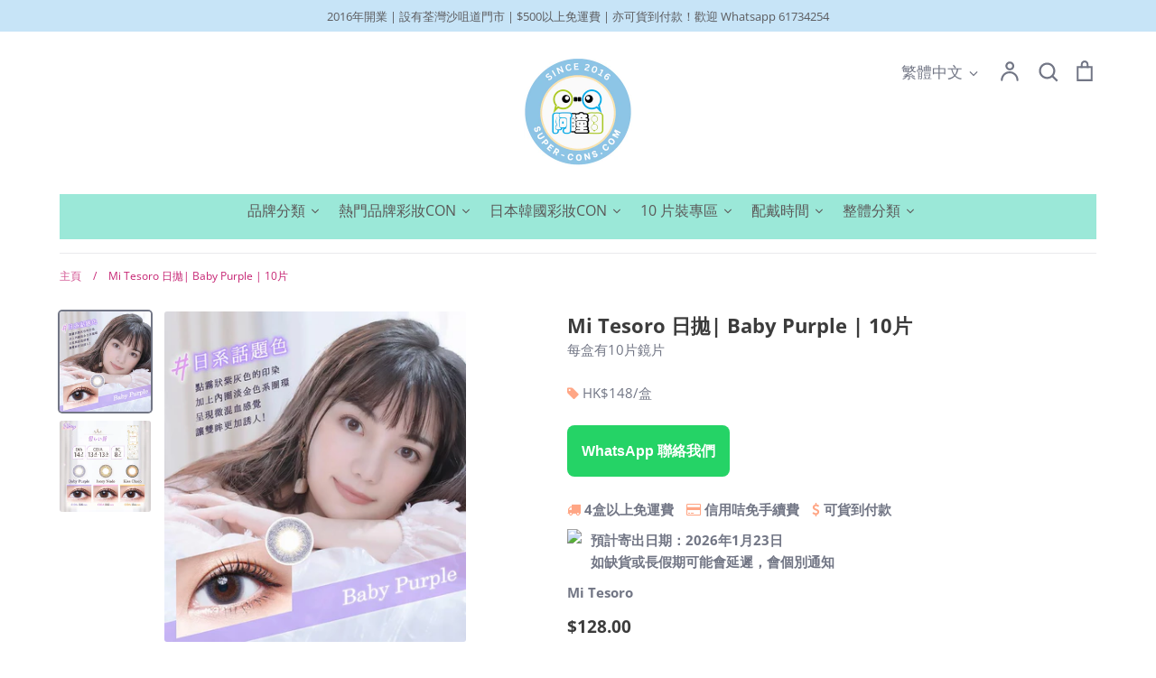

--- FILE ---
content_type: text/html; charset=utf-8
request_url: https://super-cons.com/products/mi-tesoro-baby-purple
body_size: 43621
content:
<!doctype html>
<html class="no-js supports-no-cookies" lang="zh-TW">
<head>
  <link rel="stylesheet" href="https://obscure-escarpment-2240.herokuapp.com/stylesheets/bcpo-front.css">
  <script>var bcpo_product={"id":6865528488144,"title":"Mi Tesoro 日拋| Baby Purple | 10片","handle":"mi-tesoro-baby-purple","description":"\u003ctable width=\"100%\" data-mce-fragment=\"1\"\u003e\n\u003ctbody data-mce-fragment=\"1\"\u003e\n\u003ctr data-mce-fragment=\"1\"\u003e\n\u003ctd data-mce-fragment=\"1\"\u003e \n\u003ctable class=\"table\" data-mce-fragment=\"1\" data-mce-selected=\"1\"\u003e\n\u003ctbody data-mce-fragment=\"1\"\u003e\n\u003ctr data-mce-fragment=\"1\"\u003e\n\u003ctd data-mce-fragment=\"1\" data-mce-selected=\"1\"\u003e\u003cb data-mce-fragment=\"1\"\u003e鏡片弧度\u003c\/b\u003e\u003c\/td\u003e\n\u003ctd data-mce-fragment=\"1\" data-mce-selected=\"1\"\u003e8.7\u003c\/td\u003e\n\u003c\/tr\u003e\n\u003ctr data-mce-fragment=\"1\"\u003e\n\u003ctd data-mce-fragment=\"1\" data-mce-selected=\"1\"\u003e\u003cb data-mce-fragment=\"1\"\u003e直徑\u003c\/b\u003e\u003c\/td\u003e\n\u003ctd data-mce-fragment=\"1\" data-mce-selected=\"1\"\u003e14.2mm\u003c\/td\u003e\n\u003c\/tr\u003e\n\u003ctr data-mce-fragment=\"1\"\u003e\n\u003ctd data-mce-fragment=\"1\" data-mce-selected=\"1\"\u003e\u003cb data-mce-fragment=\"1\"\u003e含水量\u003c\/b\u003e\u003c\/td\u003e\n\u003ctd data-mce-fragment=\"1\" data-mce-selected=\"1\"\u003e38%\u003c\/td\u003e\n\u003c\/tr\u003e\n\u003ctr data-mce-fragment=\"1\"\u003e\n\u003ctd data-mce-fragment=\"1\" data-mce-selected=\"1\"\u003e\u003cb data-mce-fragment=\"1\"\u003e建議配戴模式\u003c\/b\u003e\u003c\/td\u003e\n\u003ctd data-mce-fragment=\"1\" data-mce-selected=\"1\"\u003e每日即棄\u003c\/td\u003e\n\u003c\/tr\u003e\n\u003ctr data-mce-fragment=\"1\"\u003e\n\u003ctd data-mce-fragment=\"1\" data-mce-selected=\"1\"\u003e\u003cb data-mce-fragment=\"1\"\u003e包裝\u003c\/b\u003e\u003c\/td\u003e\n\u003ctd data-mce-fragment=\"1\" data-mce-selected=\"1\"\u003e10片 \/ 盒\u003c\/td\u003e\n\u003c\/tr\u003e\n\u003ctr data-mce-fragment=\"1\"\u003e\n\u003ctd data-mce-fragment=\"1\" data-mce-selected=\"1\"\u003e\u003cb data-mce-fragment=\"1\"\u003e數量\u003c\/b\u003e\u003c\/td\u003e\n\u003ctd data-mce-fragment=\"1\" data-mce-selected=\"1\"\u003e6盒\/月\u003c\/td\u003e\n\u003c\/tr\u003e\n\u003ctr data-mce-fragment=\"1\"\u003e\n\u003ctd data-mce-fragment=\"1\" data-mce-selected=\"1\"\u003e\u003cb data-mce-fragment=\"1\"\u003e牌子\u003c\/b\u003e\u003c\/td\u003e\n\u003ctd data-mce-fragment=\"1\" data-mce-selected=\"1\"\u003eMi Tesoro\u003c\/td\u003e\n\u003c\/tr\u003e\n\u003c\/tbody\u003e\n\u003c\/table\u003e\n\u003c\/td\u003e\n\u003c\/tr\u003e\n\u003c\/tbody\u003e\n\u003c\/table\u003e","published_at":"2021-12-16T15:01:08+08:00","created_at":"2021-12-16T15:00:43+08:00","vendor":"Mi Tesoro","type":"","tags":["Mi Tesoro","彩妝隱形眼鏡\/Color Con","日本韓國系列彩妝隱形眼鏡","每日即棄隱形眼鏡 \/ One Day Con"],"price":12800,"price_min":12800,"price_max":12800,"available":true,"price_varies":false,"compare_at_price":null,"compare_at_price_min":0,"compare_at_price_max":0,"compare_at_price_varies":false,"variants":[{"id":40570379206864,"title":"Default Title","option1":"Default Title","option2":null,"option3":null,"sku":"","requires_shipping":true,"taxable":true,"featured_image":null,"available":true,"name":"Mi Tesoro 日拋| Baby Purple | 10片","public_title":null,"options":["Default Title"],"price":12800,"weight":0,"compare_at_price":null,"inventory_management":"shopify","barcode":"","requires_selling_plan":false,"selling_plan_allocations":[]}],"images":["\/\/super-cons.com\/cdn\/shop\/products\/2021_Mi_Tesoro___HK__Baby_ef28e5b9-8e11-4b51-a740-df135eaffecd.jpg?v=1639638063","\/\/super-cons.com\/cdn\/shop\/products\/2021_Mi_Tesoro___HK_3__W_63ed2171-245b-467d-b91a-b86a798fcadb.jpg?v=1639638063"],"featured_image":"\/\/super-cons.com\/cdn\/shop\/products\/2021_Mi_Tesoro___HK__Baby_ef28e5b9-8e11-4b51-a740-df135eaffecd.jpg?v=1639638063","options":["Title"],"media":[{"alt":null,"id":21948199076048,"position":1,"preview_image":{"aspect_ratio":0.911,"height":900,"width":820,"src":"\/\/super-cons.com\/cdn\/shop\/products\/2021_Mi_Tesoro___HK__Baby_ef28e5b9-8e11-4b51-a740-df135eaffecd.jpg?v=1639638063"},"aspect_ratio":0.911,"height":900,"media_type":"image","src":"\/\/super-cons.com\/cdn\/shop\/products\/2021_Mi_Tesoro___HK__Baby_ef28e5b9-8e11-4b51-a740-df135eaffecd.jpg?v=1639638063","width":820},{"alt":null,"id":21948198977744,"position":2,"preview_image":{"aspect_ratio":1.0,"height":820,"width":820,"src":"\/\/super-cons.com\/cdn\/shop\/products\/2021_Mi_Tesoro___HK_3__W_63ed2171-245b-467d-b91a-b86a798fcadb.jpg?v=1639638063"},"aspect_ratio":1.0,"height":820,"media_type":"image","src":"\/\/super-cons.com\/cdn\/shop\/products\/2021_Mi_Tesoro___HK_3__W_63ed2171-245b-467d-b91a-b86a798fcadb.jpg?v=1639638063","width":820}],"requires_selling_plan":false,"selling_plan_groups":[],"content":"\u003ctable width=\"100%\" data-mce-fragment=\"1\"\u003e\n\u003ctbody data-mce-fragment=\"1\"\u003e\n\u003ctr data-mce-fragment=\"1\"\u003e\n\u003ctd data-mce-fragment=\"1\"\u003e \n\u003ctable class=\"table\" data-mce-fragment=\"1\" data-mce-selected=\"1\"\u003e\n\u003ctbody data-mce-fragment=\"1\"\u003e\n\u003ctr data-mce-fragment=\"1\"\u003e\n\u003ctd data-mce-fragment=\"1\" data-mce-selected=\"1\"\u003e\u003cb data-mce-fragment=\"1\"\u003e鏡片弧度\u003c\/b\u003e\u003c\/td\u003e\n\u003ctd data-mce-fragment=\"1\" data-mce-selected=\"1\"\u003e8.7\u003c\/td\u003e\n\u003c\/tr\u003e\n\u003ctr data-mce-fragment=\"1\"\u003e\n\u003ctd data-mce-fragment=\"1\" data-mce-selected=\"1\"\u003e\u003cb data-mce-fragment=\"1\"\u003e直徑\u003c\/b\u003e\u003c\/td\u003e\n\u003ctd data-mce-fragment=\"1\" data-mce-selected=\"1\"\u003e14.2mm\u003c\/td\u003e\n\u003c\/tr\u003e\n\u003ctr data-mce-fragment=\"1\"\u003e\n\u003ctd data-mce-fragment=\"1\" data-mce-selected=\"1\"\u003e\u003cb data-mce-fragment=\"1\"\u003e含水量\u003c\/b\u003e\u003c\/td\u003e\n\u003ctd data-mce-fragment=\"1\" data-mce-selected=\"1\"\u003e38%\u003c\/td\u003e\n\u003c\/tr\u003e\n\u003ctr data-mce-fragment=\"1\"\u003e\n\u003ctd data-mce-fragment=\"1\" data-mce-selected=\"1\"\u003e\u003cb data-mce-fragment=\"1\"\u003e建議配戴模式\u003c\/b\u003e\u003c\/td\u003e\n\u003ctd data-mce-fragment=\"1\" data-mce-selected=\"1\"\u003e每日即棄\u003c\/td\u003e\n\u003c\/tr\u003e\n\u003ctr data-mce-fragment=\"1\"\u003e\n\u003ctd data-mce-fragment=\"1\" data-mce-selected=\"1\"\u003e\u003cb data-mce-fragment=\"1\"\u003e包裝\u003c\/b\u003e\u003c\/td\u003e\n\u003ctd data-mce-fragment=\"1\" data-mce-selected=\"1\"\u003e10片 \/ 盒\u003c\/td\u003e\n\u003c\/tr\u003e\n\u003ctr data-mce-fragment=\"1\"\u003e\n\u003ctd data-mce-fragment=\"1\" data-mce-selected=\"1\"\u003e\u003cb data-mce-fragment=\"1\"\u003e數量\u003c\/b\u003e\u003c\/td\u003e\n\u003ctd data-mce-fragment=\"1\" data-mce-selected=\"1\"\u003e6盒\/月\u003c\/td\u003e\n\u003c\/tr\u003e\n\u003ctr data-mce-fragment=\"1\"\u003e\n\u003ctd data-mce-fragment=\"1\" data-mce-selected=\"1\"\u003e\u003cb data-mce-fragment=\"1\"\u003e牌子\u003c\/b\u003e\u003c\/td\u003e\n\u003ctd data-mce-fragment=\"1\" data-mce-selected=\"1\"\u003eMi Tesoro\u003c\/td\u003e\n\u003c\/tr\u003e\n\u003c\/tbody\u003e\n\u003c\/table\u003e\n\u003c\/td\u003e\n\u003c\/tr\u003e\n\u003c\/tbody\u003e\n\u003c\/table\u003e"}; var bcpo_data={"product_id":"6865528488144","virtual_options":[{"title":"Color","type":"default","unique":"_50g1wmryz","preselect_value":"","conditional_option":"","conditional_value":"","values":[{"key":"Baby Purple","price":""},{"key":"Ivory Nude","price":""},{"key":"Kiss Choco","price":""}]},{"title":"Power","type":"default","unique":"_e9k5oz6ih","preselect_value":"","conditional_option":"","conditional_value":"","values":[{"key":"0.00","price":""},{"key":"-0.25","price":""},{"key":"-0.50","price":""},{"key":"-0.75","price":""},{"key":"-1.00","price":""},{"key":"-1.25","price":""},{"key":"-1.50","price":""},{"key":"-1.75","price":""},{"key":"-2.00","price":""},{"key":"-2.25","price":""},{"key":"-2.50","price":""},{"key":"-2.75","price":""},{"key":"-3.00","price":""},{"key":"-3.25","price":""},{"key":"-3.50","price":""},{"key":"-3.75","price":""},{"key":"-4.00","price":""},{"key":"-4.25","price":""},{"key":"-4.50","price":""},{"key":"-4.75","price":""},{"key":"-5.00","price":""},{"key":"-5.25","price":""},{"key":"-5.50","price":""},{"key":"-5.75","price":""},{"key":"-6.00","price":""},{"key":"-6.50","price":""},{"key":"-7.00","price":""},{"key":"-7.50","price":""},{"key":"-8.00","price":""}]}]}; var bcpo_settings={"fallback":"dropdown","auto_select":"on","load_main_image":"on","replaceImage":"on","border_style":"round","tooltips":"show","sold_out_style":"transparent","theme":"light","jumbo_colors":"medium","jumbo_images":"medium","circle_swatches":"","inventory_style":"amazon","override_ajax":"on","add_price_addons":"off","money_format2":"HK${{amount}}","money_format_without_currency":"${{amount}}","show_currency":"off","global_auto_image_options":"","global_color_options":"","global_colors":[{"key":"","value":"ecf42f"}],"shop_currency":"HKD"};var inventory_quantity = [];inventory_quantity.push(9989);if(bcpo_product) { for (var i = 0; i < bcpo_product.variants.length; i += 1) { bcpo_product.variants[i].inventory_quantity = inventory_quantity[i]; }}window.bcpo = window.bcpo || {}; bcpo.cart = {"note":null,"attributes":{},"original_total_price":0,"total_price":0,"total_discount":0,"total_weight":0.0,"item_count":0,"items":[],"requires_shipping":false,"currency":"HKD","items_subtotal_price":0,"cart_level_discount_applications":[],"checkout_charge_amount":0}; bcpo.ogFormData = FormData;</script>

  <!-- Expression 5.4.14 -->
  <meta charset="utf-8" />
<meta name="viewport" content="width=device-width,initial-scale=1.0" />
<meta http-equiv="X-UA-Compatible" content="IE=edge">

<link rel="preconnect" href="https://cdn.shopify.com" crossorigin>
<link rel="preconnect" href="https://fonts.shopify.com" crossorigin>
<link rel="preconnect" href="https://monorail-edge.shopifysvc.com"><link rel="preload" as="font" href="//super-cons.com/cdn/fonts/open_sans/opensans_n7.a9393be1574ea8606c68f4441806b2711d0d13e4.woff2" type="font/woff2" crossorigin>
<link rel="preload" as="font" href="//super-cons.com/cdn/fonts/open_sans/opensans_n4.c32e4d4eca5273f6d4ee95ddf54b5bbb75fc9b61.woff2" type="font/woff2" crossorigin>
<link rel="preload" as="font" href="//super-cons.com/cdn/fonts/open_sans/opensans_n4.c32e4d4eca5273f6d4ee95ddf54b5bbb75fc9b61.woff2" type="font/woff2" crossorigin>
<link rel="preload" as="font" href="//super-cons.com/cdn/fonts/open_sans/opensans_n4.c32e4d4eca5273f6d4ee95ddf54b5bbb75fc9b61.woff2" type="font/woff2" crossorigin><link rel="preload" as="font" href="//super-cons.com/cdn/fonts/open_sans/opensans_n7.a9393be1574ea8606c68f4441806b2711d0d13e4.woff2" type="font/woff2" crossorigin><link rel="preload" as="font" href="//super-cons.com/cdn/fonts/open_sans/opensans_i4.6f1d45f7a46916cc95c694aab32ecbf7509cbf33.woff2" type="font/woff2" crossorigin><link rel="preload" as="font" href="//super-cons.com/cdn/fonts/open_sans/opensans_i7.916ced2e2ce15f7fcd95d196601a15e7b89ee9a4.woff2" type="font/woff2" crossorigin><link rel="preload" href="//super-cons.com/cdn/shop/t/10/assets/vendor.js?v=34234171540936725781737159327" as="script">
<link rel="preload" href="//super-cons.com/cdn/shop/t/10/assets/theme.js?v=100868300654543159801737159327" as="script"><link rel="canonical" href="https://super-cons.com/products/mi-tesoro-baby-purple" /><link rel="shortcut icon" href="//super-cons.com/cdn/shop/files/super-cons_logo.png?v=1624286352" type="image/png" /><meta name="description" content="  鏡片弧度 8.7 直徑 14.2mm 含水量 38% 建議配戴模式 每日即棄 包裝 10片 / 盒 數量 6盒/月 牌子 Mi Tesoro">
  <meta name="theme-color" content="">

  
  <title>
    Mi Tesoro 日拋| Baby Purple | 10片
    
    
    
      &ndash; Super-cons 阿瞳目隱形眼鏡專門店
    
  </title>

  <meta property="og:site_name" content="Super-cons 阿瞳目隱形眼鏡專門店">
<meta property="og:url" content="https://super-cons.com/products/mi-tesoro-baby-purple">
<meta property="og:title" content="Mi Tesoro 日拋| Baby Purple | 10片">
<meta property="og:type" content="product">
<meta property="og:description" content="  鏡片弧度 8.7 直徑 14.2mm 含水量 38% 建議配戴模式 每日即棄 包裝 10片 / 盒 數量 6盒/月 牌子 Mi Tesoro"><meta property="og:image" content="http://super-cons.com/cdn/shop/products/2021_Mi_Tesoro___HK__Baby_ef28e5b9-8e11-4b51-a740-df135eaffecd_1200x1200.jpg?v=1639638063">
  <meta property="og:image:secure_url" content="https://super-cons.com/cdn/shop/products/2021_Mi_Tesoro___HK__Baby_ef28e5b9-8e11-4b51-a740-df135eaffecd_1200x1200.jpg?v=1639638063">
  <meta property="og:image:width" content="820">
  <meta property="og:image:height" content="900"><meta property="og:price:amount" content="128.00">
  <meta property="og:price:currency" content="HKD"><meta name="twitter:card" content="summary_large_image">
<meta name="twitter:title" content="Mi Tesoro 日拋| Baby Purple | 10片">
<meta name="twitter:description" content="  鏡片弧度 8.7 直徑 14.2mm 含水量 38% 建議配戴模式 每日即棄 包裝 10片 / 盒 數量 6盒/月 牌子 Mi Tesoro">


  <link href="//super-cons.com/cdn/shop/t/10/assets/styles.css?v=31081339423829607881764149205" rel="stylesheet" type="text/css" media="all" />

  <script>
    document.documentElement.className = document.documentElement.className.replace('no-js', 'js');
    window.theme = window.theme || {};
    window.slate = window.slate || {};
    theme.moneyFormat = "${{amount}}";
    theme.strings = {
      addToCart: "加入購物車",
      soldOut: "售罄",
      unavailable: "無法供貨",
      addressError: "查找該地址時出錯",
      addressNoResults: "沒有該地址的相關結果",
      addressQueryLimit: "You have exceeded the Google API usage limit. Consider upgrading to a \u003ca href=\"https:\/\/developers.google.com\/maps\/premium\/usage-limits\"\u003ePremium Plan\u003c\/a\u003e.",
      authError: "There was a problem authenticating your Google Maps API Key.",
      addingToCart: "添加中",
      addedToCart: "已加入",
      goToCart: "前往購物車",
      cart: "購物車",
      cartTermsNotChecked: "在繼續之前，您必須同意有關條款和細則。",
      quantityTooHigh: "You can only have [[ quantity ]] in your cart",
      unitPriceSeparator: "\/",
      searchResultsPages: "頁面",
      searchResultsViewAll: "查看所有結果",
      searchResultsNoResults: "抱歉，我們找不到任何結果",
      previous: "上一頁",
      next: "下一頁",
      cart_shipping_calculator_hide_calculator: "Hide shipping calculator",
      cart_shipping_calculator_title: "Get shipping estimates",
      cart_general_hide_note: "隱藏留言或備註給我們",
      cart_general_show_note: "新增留言或備註給我們",
      inventoryNotice: "[[ quantity ]] in stock",
      imageSlider: "圖片slider"
    };
    theme.routes = {
      account_addresses_url: '/account/addresses',
      search_url: '/search',
      cart_url: '/cart',
      cart_add_url: '/cart/add',
      cart_change_url: '/cart/change'
    }
  </script>
  
  <!-- Google Tag Manager -->
  <script>(function(w,d,s,l,i){w[l]=w[l]||[];w[l].push({'gtm.start':
  new Date().getTime(),event:'gtm.js'});var f=d.getElementsByTagName(s)[0],
  j=d.createElement(s),dl=l!='dataLayer'?'&l='+l:'';j.async=true;j.src=
  'https://www.googletagmanager.com/gtm.js?id='+i+dl;f.parentNode.insertBefore(j,f);
  })(window,document,'script','dataLayer','GTM-N9Z8FS6');</script>
  <!-- End Google Tag Manager -->

  

  <script src="//super-cons.com/cdn/shop/t/10/assets/vendor.js?v=34234171540936725781737159327" defer="defer"></script>
  <script src="//super-cons.com/cdn/shop/t/10/assets/theme.js?v=100868300654543159801737159327" defer="defer"></script>

  <script>window.nfecShopVersion = '1768942790';window.nfecJsVersion = '449674';window.nfecCVersion = 71146</script><!-- "snippets/buddha-megamenu.liquid" was not rendered, the associated app was uninstalled -->
  <script>window.performance && window.performance.mark && window.performance.mark('shopify.content_for_header.start');</script><meta name="google-site-verification" content="fuZy_TMysXTD_Gzsc5MuHRlxY455hPf-vmDkaF2bWh8">
<meta id="shopify-digital-wallet" name="shopify-digital-wallet" content="/57909018832/digital_wallets/dialog">
<meta name="shopify-checkout-api-token" content="aea5635f1647113271cbb504b2e4e28c">
<meta id="in-context-paypal-metadata" data-shop-id="57909018832" data-venmo-supported="false" data-environment="production" data-locale="en_US" data-paypal-v4="true" data-currency="HKD">
<link rel="alternate" hreflang="x-default" href="https://super-cons.com/products/mi-tesoro-baby-purple">
<link rel="alternate" hreflang="zh-Hant" href="https://super-cons.com/products/mi-tesoro-baby-purple">
<link rel="alternate" hreflang="en" href="https://super-cons.com/en/products/mi-tesoro-baby-purple">
<link rel="alternate" hreflang="zh-Hant-AU" href="https://super-cons.com/products/mi-tesoro-baby-purple">
<link rel="alternate" hreflang="zh-Hant-CA" href="https://super-cons.com/products/mi-tesoro-baby-purple">
<link rel="alternate" hreflang="zh-Hant-CN" href="https://super-cons.com/products/mi-tesoro-baby-purple">
<link rel="alternate" hreflang="zh-Hant-FR" href="https://super-cons.com/products/mi-tesoro-baby-purple">
<link rel="alternate" hreflang="zh-Hant-GB" href="https://super-cons.com/products/mi-tesoro-baby-purple">
<link rel="alternate" hreflang="zh-Hant-HK" href="https://super-cons.com/products/mi-tesoro-baby-purple">
<link rel="alternate" hreflang="zh-Hant-MO" href="https://super-cons.com/products/mi-tesoro-baby-purple">
<link rel="alternate" hreflang="zh-Hant-PH" href="https://super-cons.com/products/mi-tesoro-baby-purple">
<link rel="alternate" hreflang="zh-Hant-SG" href="https://super-cons.com/products/mi-tesoro-baby-purple">
<link rel="alternate" hreflang="zh-Hant-US" href="https://super-cons.com/products/mi-tesoro-baby-purple">
<link rel="alternate" type="application/json+oembed" href="https://super-cons.com/products/mi-tesoro-baby-purple.oembed">
<script async="async" src="/checkouts/internal/preloads.js?locale=zh-HK"></script>
<script id="shopify-features" type="application/json">{"accessToken":"aea5635f1647113271cbb504b2e4e28c","betas":["rich-media-storefront-analytics"],"domain":"super-cons.com","predictiveSearch":false,"shopId":57909018832,"locale":"zh-tw"}</script>
<script>var Shopify = Shopify || {};
Shopify.shop = "super-cons.myshopify.com";
Shopify.locale = "zh-TW";
Shopify.currency = {"active":"HKD","rate":"1.0"};
Shopify.country = "HK";
Shopify.theme = {"name":"Copy of Expression","id":133821104336,"schema_name":"Expression","schema_version":"5.4.14","theme_store_id":230,"role":"main"};
Shopify.theme.handle = "null";
Shopify.theme.style = {"id":null,"handle":null};
Shopify.cdnHost = "super-cons.com/cdn";
Shopify.routes = Shopify.routes || {};
Shopify.routes.root = "/";</script>
<script type="module">!function(o){(o.Shopify=o.Shopify||{}).modules=!0}(window);</script>
<script>!function(o){function n(){var o=[];function n(){o.push(Array.prototype.slice.apply(arguments))}return n.q=o,n}var t=o.Shopify=o.Shopify||{};t.loadFeatures=n(),t.autoloadFeatures=n()}(window);</script>
<script id="shop-js-analytics" type="application/json">{"pageType":"product"}</script>
<script defer="defer" async type="module" src="//super-cons.com/cdn/shopifycloud/shop-js/modules/v2/client.init-shop-cart-sync_Bc1MqbDo.zh-TW.esm.js"></script>
<script defer="defer" async type="module" src="//super-cons.com/cdn/shopifycloud/shop-js/modules/v2/chunk.common_CAJPCU9u.esm.js"></script>
<script type="module">
  await import("//super-cons.com/cdn/shopifycloud/shop-js/modules/v2/client.init-shop-cart-sync_Bc1MqbDo.zh-TW.esm.js");
await import("//super-cons.com/cdn/shopifycloud/shop-js/modules/v2/chunk.common_CAJPCU9u.esm.js");

  window.Shopify.SignInWithShop?.initShopCartSync?.({"fedCMEnabled":true,"windoidEnabled":true});

</script>
<script>(function() {
  var isLoaded = false;
  function asyncLoad() {
    if (isLoaded) return;
    isLoaded = true;
    var urls = ["\/\/cdn.shopify.com\/proxy\/f998cc2ca942fa9a3595c83b1ab02d876f6276b9f569c5476416de1994ccdd9a\/obscure-escarpment-2240.herokuapp.com\/js\/best_custom_product_options.js?shop=super-cons.myshopify.com\u0026sp-cache-control=cHVibGljLCBtYXgtYWdlPTkwMA","https:\/\/chimpstatic.com\/mcjs-connected\/js\/users\/6fda859306326dbf4f2d64a54\/67f665eaa2349ff04bd092bd5.js?shop=super-cons.myshopify.com","https:\/\/d5zu2f4xvqanl.cloudfront.net\/42\/fe\/loader_2.js?shop=super-cons.myshopify.com"];
    for (var i = 0; i < urls.length; i++) {
      var s = document.createElement('script');
      s.type = 'text/javascript';
      s.async = true;
      s.src = urls[i];
      var x = document.getElementsByTagName('script')[0];
      x.parentNode.insertBefore(s, x);
    }
  };
  if(window.attachEvent) {
    window.attachEvent('onload', asyncLoad);
  } else {
    window.addEventListener('load', asyncLoad, false);
  }
})();</script>
<script id="__st">var __st={"a":57909018832,"offset":28800,"reqid":"ca70d425-aef0-48dc-8f26-6341ce88ae84-1768982479","pageurl":"super-cons.com\/products\/mi-tesoro-baby-purple","u":"5dd70ae3851a","p":"product","rtyp":"product","rid":6865528488144};</script>
<script>window.ShopifyPaypalV4VisibilityTracking = true;</script>
<script id="captcha-bootstrap">!function(){'use strict';const t='contact',e='account',n='new_comment',o=[[t,t],['blogs',n],['comments',n],[t,'customer']],c=[[e,'customer_login'],[e,'guest_login'],[e,'recover_customer_password'],[e,'create_customer']],r=t=>t.map((([t,e])=>`form[action*='/${t}']:not([data-nocaptcha='true']) input[name='form_type'][value='${e}']`)).join(','),a=t=>()=>t?[...document.querySelectorAll(t)].map((t=>t.form)):[];function s(){const t=[...o],e=r(t);return a(e)}const i='password',u='form_key',d=['recaptcha-v3-token','g-recaptcha-response','h-captcha-response',i],f=()=>{try{return window.sessionStorage}catch{return}},m='__shopify_v',_=t=>t.elements[u];function p(t,e,n=!1){try{const o=window.sessionStorage,c=JSON.parse(o.getItem(e)),{data:r}=function(t){const{data:e,action:n}=t;return t[m]||n?{data:e,action:n}:{data:t,action:n}}(c);for(const[e,n]of Object.entries(r))t.elements[e]&&(t.elements[e].value=n);n&&o.removeItem(e)}catch(o){console.error('form repopulation failed',{error:o})}}const l='form_type',E='cptcha';function T(t){t.dataset[E]=!0}const w=window,h=w.document,L='Shopify',v='ce_forms',y='captcha';let A=!1;((t,e)=>{const n=(g='f06e6c50-85a8-45c8-87d0-21a2b65856fe',I='https://cdn.shopify.com/shopifycloud/storefront-forms-hcaptcha/ce_storefront_forms_captcha_hcaptcha.v1.5.2.iife.js',D={infoText:'已受到 hCaptcha 保護',privacyText:'隱私',termsText:'條款'},(t,e,n)=>{const o=w[L][v],c=o.bindForm;if(c)return c(t,g,e,D).then(n);var r;o.q.push([[t,g,e,D],n]),r=I,A||(h.body.append(Object.assign(h.createElement('script'),{id:'captcha-provider',async:!0,src:r})),A=!0)});var g,I,D;w[L]=w[L]||{},w[L][v]=w[L][v]||{},w[L][v].q=[],w[L][y]=w[L][y]||{},w[L][y].protect=function(t,e){n(t,void 0,e),T(t)},Object.freeze(w[L][y]),function(t,e,n,w,h,L){const[v,y,A,g]=function(t,e,n){const i=e?o:[],u=t?c:[],d=[...i,...u],f=r(d),m=r(i),_=r(d.filter((([t,e])=>n.includes(e))));return[a(f),a(m),a(_),s()]}(w,h,L),I=t=>{const e=t.target;return e instanceof HTMLFormElement?e:e&&e.form},D=t=>v().includes(t);t.addEventListener('submit',(t=>{const e=I(t);if(!e)return;const n=D(e)&&!e.dataset.hcaptchaBound&&!e.dataset.recaptchaBound,o=_(e),c=g().includes(e)&&(!o||!o.value);(n||c)&&t.preventDefault(),c&&!n&&(function(t){try{if(!f())return;!function(t){const e=f();if(!e)return;const n=_(t);if(!n)return;const o=n.value;o&&e.removeItem(o)}(t);const e=Array.from(Array(32),(()=>Math.random().toString(36)[2])).join('');!function(t,e){_(t)||t.append(Object.assign(document.createElement('input'),{type:'hidden',name:u})),t.elements[u].value=e}(t,e),function(t,e){const n=f();if(!n)return;const o=[...t.querySelectorAll(`input[type='${i}']`)].map((({name:t})=>t)),c=[...d,...o],r={};for(const[a,s]of new FormData(t).entries())c.includes(a)||(r[a]=s);n.setItem(e,JSON.stringify({[m]:1,action:t.action,data:r}))}(t,e)}catch(e){console.error('failed to persist form',e)}}(e),e.submit())}));const S=(t,e)=>{t&&!t.dataset[E]&&(n(t,e.some((e=>e===t))),T(t))};for(const o of['focusin','change'])t.addEventListener(o,(t=>{const e=I(t);D(e)&&S(e,y())}));const B=e.get('form_key'),M=e.get(l),P=B&&M;t.addEventListener('DOMContentLoaded',(()=>{const t=y();if(P)for(const e of t)e.elements[l].value===M&&p(e,B);[...new Set([...A(),...v().filter((t=>'true'===t.dataset.shopifyCaptcha))])].forEach((e=>S(e,t)))}))}(h,new URLSearchParams(w.location.search),n,t,e,['guest_login'])})(!0,!0)}();</script>
<script integrity="sha256-4kQ18oKyAcykRKYeNunJcIwy7WH5gtpwJnB7kiuLZ1E=" data-source-attribution="shopify.loadfeatures" defer="defer" src="//super-cons.com/cdn/shopifycloud/storefront/assets/storefront/load_feature-a0a9edcb.js" crossorigin="anonymous"></script>
<script data-source-attribution="shopify.dynamic_checkout.dynamic.init">var Shopify=Shopify||{};Shopify.PaymentButton=Shopify.PaymentButton||{isStorefrontPortableWallets:!0,init:function(){window.Shopify.PaymentButton.init=function(){};var t=document.createElement("script");t.src="https://super-cons.com/cdn/shopifycloud/portable-wallets/latest/portable-wallets.zh-tw.js",t.type="module",document.head.appendChild(t)}};
</script>
<script data-source-attribution="shopify.dynamic_checkout.buyer_consent">
  function portableWalletsHideBuyerConsent(e){var t=document.getElementById("shopify-buyer-consent"),n=document.getElementById("shopify-subscription-policy-button");t&&n&&(t.classList.add("hidden"),t.setAttribute("aria-hidden","true"),n.removeEventListener("click",e))}function portableWalletsShowBuyerConsent(e){var t=document.getElementById("shopify-buyer-consent"),n=document.getElementById("shopify-subscription-policy-button");t&&n&&(t.classList.remove("hidden"),t.removeAttribute("aria-hidden"),n.addEventListener("click",e))}window.Shopify?.PaymentButton&&(window.Shopify.PaymentButton.hideBuyerConsent=portableWalletsHideBuyerConsent,window.Shopify.PaymentButton.showBuyerConsent=portableWalletsShowBuyerConsent);
</script>
<script>
  function portableWalletsCleanup(e){e&&e.src&&console.error("Failed to load portable wallets script "+e.src);var t=document.querySelectorAll("shopify-accelerated-checkout .shopify-payment-button__skeleton, shopify-accelerated-checkout-cart .wallet-cart-button__skeleton"),e=document.getElementById("shopify-buyer-consent");for(let e=0;e<t.length;e++)t[e].remove();e&&e.remove()}function portableWalletsNotLoadedAsModule(e){e instanceof ErrorEvent&&"string"==typeof e.message&&e.message.includes("import.meta")&&"string"==typeof e.filename&&e.filename.includes("portable-wallets")&&(window.removeEventListener("error",portableWalletsNotLoadedAsModule),window.Shopify.PaymentButton.failedToLoad=e,"loading"===document.readyState?document.addEventListener("DOMContentLoaded",window.Shopify.PaymentButton.init):window.Shopify.PaymentButton.init())}window.addEventListener("error",portableWalletsNotLoadedAsModule);
</script>

<script type="module" src="https://super-cons.com/cdn/shopifycloud/portable-wallets/latest/portable-wallets.zh-tw.js" onError="portableWalletsCleanup(this)" crossorigin="anonymous"></script>
<script nomodule>
  document.addEventListener("DOMContentLoaded", portableWalletsCleanup);
</script>

<link id="shopify-accelerated-checkout-styles" rel="stylesheet" media="screen" href="https://super-cons.com/cdn/shopifycloud/portable-wallets/latest/accelerated-checkout-backwards-compat.css" crossorigin="anonymous">
<style id="shopify-accelerated-checkout-cart">
        #shopify-buyer-consent {
  margin-top: 1em;
  display: inline-block;
  width: 100%;
}

#shopify-buyer-consent.hidden {
  display: none;
}

#shopify-subscription-policy-button {
  background: none;
  border: none;
  padding: 0;
  text-decoration: underline;
  font-size: inherit;
  cursor: pointer;
}

#shopify-subscription-policy-button::before {
  box-shadow: none;
}

      </style>
<script id="sections-script" data-sections="product-recommendations" defer="defer" src="//super-cons.com/cdn/shop/t/10/compiled_assets/scripts.js?v=3708"></script>
<script>window.performance && window.performance.mark && window.performance.mark('shopify.content_for_header.end');</script>
  <script id="vopo-head">(function () {
	if (((document.documentElement.innerHTML.includes('asyncLoad') && !document.documentElement.innerHTML.includes('\\/obscure' + '-escarpment-2240')) || (window.bcpo && bcpo.disabled)) && !window.location.href.match(/[&?]yesbcpo/)) return;
	var script = document.createElement('script');
	var reg = new RegExp('\\\\/\\\\/cdn\\.shopify\\.com\\\\/proxy\\\\/[a-z0-9]+\\\\/obscure-escarpment-2240\\.herokuapp\\.com\\\\/js\\\\/best_custom_product_options\\.js[^"]+');
	var match = reg.exec(document.documentElement.innerHTML);
	script.src = match[0].split('\\').join('').replace('%3f', '?').replace('u0026', '&');
	var vopoHead = document.getElementById('vopo-head'); vopoHead.parentNode.insertBefore(script, vopoHead);
})();
</script><link href='https://fonts.googleapis.com/css?family=Lato:300,400,700,900|Manjari:400,700|Nunito:300,400,600,700,800|Roboto:300,400,500,700,900&display=swap' rel='stylesheet'>
                                   <link rel='stylesheet' href='https://reorder-master.hulkapps.com/css/re-order.css?v=2021-11-09 12:21:09'>
  









<script id='fm-cart-token-script'>function getCartToken() {
    let idx = document.cookie.indexOf('cart=');
    if (idx == -1) {
        return null;
    }

    let end = document.cookie.indexOf(';', idx);
    return document.cookie.substring(idx + 5, end);
}

var shopifyCartEvent = {"note":null,"attributes":{},"original_total_price":0,"total_price":0,"total_discount":0,"total_weight":0.0,"item_count":0,"items":[],"requires_shipping":false,"currency":"HKD","items_subtotal_price":0,"cart_level_discount_applications":[],"checkout_charge_amount":0};



var tId = "";
tId = setInterval(function () {
    try {
        shopifyCartEvent.token = getCartToken();
        FM.trackMasEvent("shopify.added_product_to_cart", true, shopifyCartEvent);
        clearInterval(tId);
    } catch (err) {
        console.error("FM not loaded yet", err);
    }
}, 300);</script>




<!-- Google Tag Manager -->
<script>(function(w,d,s,l,i){w[l]=w[l]||[];w[l].push({'gtm.start':
new Date().getTime(),event:'gtm.js'});var f=d.getElementsByTagName(s)[0],
j=d.createElement(s),dl=l!='dataLayer'?'&l='+l:'';j.async=true;j.src=
'https://www.googletagmanager.com/gtm.js?id='+i+dl;f.parentNode.insertBefore(j,f);
})(window,document,'script','dataLayer','GTM-PVTC5KJZ');</script>
<!-- End Google Tag Manager -->

<meta name="msvalidate.01" content="A9E9D00AF11BB0A7E123526A10A54099" />
<!-- BEGIN app block: shopify://apps/pagefly-page-builder/blocks/app-embed/83e179f7-59a0-4589-8c66-c0dddf959200 -->

<!-- BEGIN app snippet: pagefly-cro-ab-testing-main -->







<script>
  ;(function () {
    const url = new URL(window.location)
    const viewParam = url.searchParams.get('view')
    if (viewParam && viewParam.includes('variant-pf-')) {
      url.searchParams.set('pf_v', viewParam)
      url.searchParams.delete('view')
      window.history.replaceState({}, '', url)
    }
  })()
</script>



<script type='module'>
  
  window.PAGEFLY_CRO = window.PAGEFLY_CRO || {}

  window.PAGEFLY_CRO['data_debug'] = {
    original_template_suffix: "all_products",
    allow_ab_test: false,
    ab_test_start_time: 0,
    ab_test_end_time: 0,
    today_date_time: 1768982479000,
  }
  window.PAGEFLY_CRO['GA4'] = { enabled: false}
</script>

<!-- END app snippet -->








  <script src='https://cdn.shopify.com/extensions/019bb4f9-aed6-78a3-be91-e9d44663e6bf/pagefly-page-builder-215/assets/pagefly-helper.js' defer='defer'></script>

  <script src='https://cdn.shopify.com/extensions/019bb4f9-aed6-78a3-be91-e9d44663e6bf/pagefly-page-builder-215/assets/pagefly-general-helper.js' defer='defer'></script>

  <script src='https://cdn.shopify.com/extensions/019bb4f9-aed6-78a3-be91-e9d44663e6bf/pagefly-page-builder-215/assets/pagefly-snap-slider.js' defer='defer'></script>

  <script src='https://cdn.shopify.com/extensions/019bb4f9-aed6-78a3-be91-e9d44663e6bf/pagefly-page-builder-215/assets/pagefly-slideshow-v3.js' defer='defer'></script>

  <script src='https://cdn.shopify.com/extensions/019bb4f9-aed6-78a3-be91-e9d44663e6bf/pagefly-page-builder-215/assets/pagefly-slideshow-v4.js' defer='defer'></script>

  <script src='https://cdn.shopify.com/extensions/019bb4f9-aed6-78a3-be91-e9d44663e6bf/pagefly-page-builder-215/assets/pagefly-glider.js' defer='defer'></script>

  <script src='https://cdn.shopify.com/extensions/019bb4f9-aed6-78a3-be91-e9d44663e6bf/pagefly-page-builder-215/assets/pagefly-slideshow-v1-v2.js' defer='defer'></script>

  <script src='https://cdn.shopify.com/extensions/019bb4f9-aed6-78a3-be91-e9d44663e6bf/pagefly-page-builder-215/assets/pagefly-product-media.js' defer='defer'></script>

  <script src='https://cdn.shopify.com/extensions/019bb4f9-aed6-78a3-be91-e9d44663e6bf/pagefly-page-builder-215/assets/pagefly-product.js' defer='defer'></script>


<script id='pagefly-helper-data' type='application/json'>
  {
    "page_optimization": {
      "assets_prefetching": false
    },
    "elements_asset_mapper": {
      "Accordion": "https://cdn.shopify.com/extensions/019bb4f9-aed6-78a3-be91-e9d44663e6bf/pagefly-page-builder-215/assets/pagefly-accordion.js",
      "Accordion3": "https://cdn.shopify.com/extensions/019bb4f9-aed6-78a3-be91-e9d44663e6bf/pagefly-page-builder-215/assets/pagefly-accordion3.js",
      "CountDown": "https://cdn.shopify.com/extensions/019bb4f9-aed6-78a3-be91-e9d44663e6bf/pagefly-page-builder-215/assets/pagefly-countdown.js",
      "GMap1": "https://cdn.shopify.com/extensions/019bb4f9-aed6-78a3-be91-e9d44663e6bf/pagefly-page-builder-215/assets/pagefly-gmap.js",
      "GMap2": "https://cdn.shopify.com/extensions/019bb4f9-aed6-78a3-be91-e9d44663e6bf/pagefly-page-builder-215/assets/pagefly-gmap.js",
      "GMapBasicV2": "https://cdn.shopify.com/extensions/019bb4f9-aed6-78a3-be91-e9d44663e6bf/pagefly-page-builder-215/assets/pagefly-gmap.js",
      "GMapAdvancedV2": "https://cdn.shopify.com/extensions/019bb4f9-aed6-78a3-be91-e9d44663e6bf/pagefly-page-builder-215/assets/pagefly-gmap.js",
      "HTML.Video": "https://cdn.shopify.com/extensions/019bb4f9-aed6-78a3-be91-e9d44663e6bf/pagefly-page-builder-215/assets/pagefly-htmlvideo.js",
      "HTML.Video2": "https://cdn.shopify.com/extensions/019bb4f9-aed6-78a3-be91-e9d44663e6bf/pagefly-page-builder-215/assets/pagefly-htmlvideo2.js",
      "HTML.Video3": "https://cdn.shopify.com/extensions/019bb4f9-aed6-78a3-be91-e9d44663e6bf/pagefly-page-builder-215/assets/pagefly-htmlvideo2.js",
      "BackgroundVideo": "https://cdn.shopify.com/extensions/019bb4f9-aed6-78a3-be91-e9d44663e6bf/pagefly-page-builder-215/assets/pagefly-htmlvideo2.js",
      "Instagram": "https://cdn.shopify.com/extensions/019bb4f9-aed6-78a3-be91-e9d44663e6bf/pagefly-page-builder-215/assets/pagefly-instagram.js",
      "Instagram2": "https://cdn.shopify.com/extensions/019bb4f9-aed6-78a3-be91-e9d44663e6bf/pagefly-page-builder-215/assets/pagefly-instagram.js",
      "Insta3": "https://cdn.shopify.com/extensions/019bb4f9-aed6-78a3-be91-e9d44663e6bf/pagefly-page-builder-215/assets/pagefly-instagram3.js",
      "Tabs": "https://cdn.shopify.com/extensions/019bb4f9-aed6-78a3-be91-e9d44663e6bf/pagefly-page-builder-215/assets/pagefly-tab.js",
      "Tabs3": "https://cdn.shopify.com/extensions/019bb4f9-aed6-78a3-be91-e9d44663e6bf/pagefly-page-builder-215/assets/pagefly-tab3.js",
      "ProductBox": "https://cdn.shopify.com/extensions/019bb4f9-aed6-78a3-be91-e9d44663e6bf/pagefly-page-builder-215/assets/pagefly-cart.js",
      "FBPageBox2": "https://cdn.shopify.com/extensions/019bb4f9-aed6-78a3-be91-e9d44663e6bf/pagefly-page-builder-215/assets/pagefly-facebook.js",
      "FBLikeButton2": "https://cdn.shopify.com/extensions/019bb4f9-aed6-78a3-be91-e9d44663e6bf/pagefly-page-builder-215/assets/pagefly-facebook.js",
      "TwitterFeed2": "https://cdn.shopify.com/extensions/019bb4f9-aed6-78a3-be91-e9d44663e6bf/pagefly-page-builder-215/assets/pagefly-twitter.js",
      "Paragraph4": "https://cdn.shopify.com/extensions/019bb4f9-aed6-78a3-be91-e9d44663e6bf/pagefly-page-builder-215/assets/pagefly-paragraph4.js",

      "AliReviews": "https://cdn.shopify.com/extensions/019bb4f9-aed6-78a3-be91-e9d44663e6bf/pagefly-page-builder-215/assets/pagefly-3rd-elements.js",
      "BackInStock": "https://cdn.shopify.com/extensions/019bb4f9-aed6-78a3-be91-e9d44663e6bf/pagefly-page-builder-215/assets/pagefly-3rd-elements.js",
      "GloboBackInStock": "https://cdn.shopify.com/extensions/019bb4f9-aed6-78a3-be91-e9d44663e6bf/pagefly-page-builder-215/assets/pagefly-3rd-elements.js",
      "GrowaveWishlist": "https://cdn.shopify.com/extensions/019bb4f9-aed6-78a3-be91-e9d44663e6bf/pagefly-page-builder-215/assets/pagefly-3rd-elements.js",
      "InfiniteOptionsShopPad": "https://cdn.shopify.com/extensions/019bb4f9-aed6-78a3-be91-e9d44663e6bf/pagefly-page-builder-215/assets/pagefly-3rd-elements.js",
      "InkybayProductPersonalizer": "https://cdn.shopify.com/extensions/019bb4f9-aed6-78a3-be91-e9d44663e6bf/pagefly-page-builder-215/assets/pagefly-3rd-elements.js",
      "LimeSpot": "https://cdn.shopify.com/extensions/019bb4f9-aed6-78a3-be91-e9d44663e6bf/pagefly-page-builder-215/assets/pagefly-3rd-elements.js",
      "Loox": "https://cdn.shopify.com/extensions/019bb4f9-aed6-78a3-be91-e9d44663e6bf/pagefly-page-builder-215/assets/pagefly-3rd-elements.js",
      "Opinew": "https://cdn.shopify.com/extensions/019bb4f9-aed6-78a3-be91-e9d44663e6bf/pagefly-page-builder-215/assets/pagefly-3rd-elements.js",
      "Powr": "https://cdn.shopify.com/extensions/019bb4f9-aed6-78a3-be91-e9d44663e6bf/pagefly-page-builder-215/assets/pagefly-3rd-elements.js",
      "ProductReviews": "https://cdn.shopify.com/extensions/019bb4f9-aed6-78a3-be91-e9d44663e6bf/pagefly-page-builder-215/assets/pagefly-3rd-elements.js",
      "PushOwl": "https://cdn.shopify.com/extensions/019bb4f9-aed6-78a3-be91-e9d44663e6bf/pagefly-page-builder-215/assets/pagefly-3rd-elements.js",
      "ReCharge": "https://cdn.shopify.com/extensions/019bb4f9-aed6-78a3-be91-e9d44663e6bf/pagefly-page-builder-215/assets/pagefly-3rd-elements.js",
      "Rivyo": "https://cdn.shopify.com/extensions/019bb4f9-aed6-78a3-be91-e9d44663e6bf/pagefly-page-builder-215/assets/pagefly-3rd-elements.js",
      "TrackingMore": "https://cdn.shopify.com/extensions/019bb4f9-aed6-78a3-be91-e9d44663e6bf/pagefly-page-builder-215/assets/pagefly-3rd-elements.js",
      "Vitals": "https://cdn.shopify.com/extensions/019bb4f9-aed6-78a3-be91-e9d44663e6bf/pagefly-page-builder-215/assets/pagefly-3rd-elements.js",
      "Wiser": "https://cdn.shopify.com/extensions/019bb4f9-aed6-78a3-be91-e9d44663e6bf/pagefly-page-builder-215/assets/pagefly-3rd-elements.js"
    },
    "custom_elements_mapper": {
      "pf-click-action-element": "https://cdn.shopify.com/extensions/019bb4f9-aed6-78a3-be91-e9d44663e6bf/pagefly-page-builder-215/assets/pagefly-click-action-element.js",
      "pf-dialog-element": "https://cdn.shopify.com/extensions/019bb4f9-aed6-78a3-be91-e9d44663e6bf/pagefly-page-builder-215/assets/pagefly-dialog-element.js"
    }
  }
</script>


<!-- END app block --><link href="https://monorail-edge.shopifysvc.com" rel="dns-prefetch">
<script>(function(){if ("sendBeacon" in navigator && "performance" in window) {try {var session_token_from_headers = performance.getEntriesByType('navigation')[0].serverTiming.find(x => x.name == '_s').description;} catch {var session_token_from_headers = undefined;}var session_cookie_matches = document.cookie.match(/_shopify_s=([^;]*)/);var session_token_from_cookie = session_cookie_matches && session_cookie_matches.length === 2 ? session_cookie_matches[1] : "";var session_token = session_token_from_headers || session_token_from_cookie || "";function handle_abandonment_event(e) {var entries = performance.getEntries().filter(function(entry) {return /monorail-edge.shopifysvc.com/.test(entry.name);});if (!window.abandonment_tracked && entries.length === 0) {window.abandonment_tracked = true;var currentMs = Date.now();var navigation_start = performance.timing.navigationStart;var payload = {shop_id: 57909018832,url: window.location.href,navigation_start,duration: currentMs - navigation_start,session_token,page_type: "product"};window.navigator.sendBeacon("https://monorail-edge.shopifysvc.com/v1/produce", JSON.stringify({schema_id: "online_store_buyer_site_abandonment/1.1",payload: payload,metadata: {event_created_at_ms: currentMs,event_sent_at_ms: currentMs}}));}}window.addEventListener('pagehide', handle_abandonment_event);}}());</script>
<script id="web-pixels-manager-setup">(function e(e,d,r,n,o){if(void 0===o&&(o={}),!Boolean(null===(a=null===(i=window.Shopify)||void 0===i?void 0:i.analytics)||void 0===a?void 0:a.replayQueue)){var i,a;window.Shopify=window.Shopify||{};var t=window.Shopify;t.analytics=t.analytics||{};var s=t.analytics;s.replayQueue=[],s.publish=function(e,d,r){return s.replayQueue.push([e,d,r]),!0};try{self.performance.mark("wpm:start")}catch(e){}var l=function(){var e={modern:/Edge?\/(1{2}[4-9]|1[2-9]\d|[2-9]\d{2}|\d{4,})\.\d+(\.\d+|)|Firefox\/(1{2}[4-9]|1[2-9]\d|[2-9]\d{2}|\d{4,})\.\d+(\.\d+|)|Chrom(ium|e)\/(9{2}|\d{3,})\.\d+(\.\d+|)|(Maci|X1{2}).+ Version\/(15\.\d+|(1[6-9]|[2-9]\d|\d{3,})\.\d+)([,.]\d+|)( \(\w+\)|)( Mobile\/\w+|) Safari\/|Chrome.+OPR\/(9{2}|\d{3,})\.\d+\.\d+|(CPU[ +]OS|iPhone[ +]OS|CPU[ +]iPhone|CPU IPhone OS|CPU iPad OS)[ +]+(15[._]\d+|(1[6-9]|[2-9]\d|\d{3,})[._]\d+)([._]\d+|)|Android:?[ /-](13[3-9]|1[4-9]\d|[2-9]\d{2}|\d{4,})(\.\d+|)(\.\d+|)|Android.+Firefox\/(13[5-9]|1[4-9]\d|[2-9]\d{2}|\d{4,})\.\d+(\.\d+|)|Android.+Chrom(ium|e)\/(13[3-9]|1[4-9]\d|[2-9]\d{2}|\d{4,})\.\d+(\.\d+|)|SamsungBrowser\/([2-9]\d|\d{3,})\.\d+/,legacy:/Edge?\/(1[6-9]|[2-9]\d|\d{3,})\.\d+(\.\d+|)|Firefox\/(5[4-9]|[6-9]\d|\d{3,})\.\d+(\.\d+|)|Chrom(ium|e)\/(5[1-9]|[6-9]\d|\d{3,})\.\d+(\.\d+|)([\d.]+$|.*Safari\/(?![\d.]+ Edge\/[\d.]+$))|(Maci|X1{2}).+ Version\/(10\.\d+|(1[1-9]|[2-9]\d|\d{3,})\.\d+)([,.]\d+|)( \(\w+\)|)( Mobile\/\w+|) Safari\/|Chrome.+OPR\/(3[89]|[4-9]\d|\d{3,})\.\d+\.\d+|(CPU[ +]OS|iPhone[ +]OS|CPU[ +]iPhone|CPU IPhone OS|CPU iPad OS)[ +]+(10[._]\d+|(1[1-9]|[2-9]\d|\d{3,})[._]\d+)([._]\d+|)|Android:?[ /-](13[3-9]|1[4-9]\d|[2-9]\d{2}|\d{4,})(\.\d+|)(\.\d+|)|Mobile Safari.+OPR\/([89]\d|\d{3,})\.\d+\.\d+|Android.+Firefox\/(13[5-9]|1[4-9]\d|[2-9]\d{2}|\d{4,})\.\d+(\.\d+|)|Android.+Chrom(ium|e)\/(13[3-9]|1[4-9]\d|[2-9]\d{2}|\d{4,})\.\d+(\.\d+|)|Android.+(UC? ?Browser|UCWEB|U3)[ /]?(15\.([5-9]|\d{2,})|(1[6-9]|[2-9]\d|\d{3,})\.\d+)\.\d+|SamsungBrowser\/(5\.\d+|([6-9]|\d{2,})\.\d+)|Android.+MQ{2}Browser\/(14(\.(9|\d{2,})|)|(1[5-9]|[2-9]\d|\d{3,})(\.\d+|))(\.\d+|)|K[Aa][Ii]OS\/(3\.\d+|([4-9]|\d{2,})\.\d+)(\.\d+|)/},d=e.modern,r=e.legacy,n=navigator.userAgent;return n.match(d)?"modern":n.match(r)?"legacy":"unknown"}(),u="modern"===l?"modern":"legacy",c=(null!=n?n:{modern:"",legacy:""})[u],f=function(e){return[e.baseUrl,"/wpm","/b",e.hashVersion,"modern"===e.buildTarget?"m":"l",".js"].join("")}({baseUrl:d,hashVersion:r,buildTarget:u}),m=function(e){var d=e.version,r=e.bundleTarget,n=e.surface,o=e.pageUrl,i=e.monorailEndpoint;return{emit:function(e){var a=e.status,t=e.errorMsg,s=(new Date).getTime(),l=JSON.stringify({metadata:{event_sent_at_ms:s},events:[{schema_id:"web_pixels_manager_load/3.1",payload:{version:d,bundle_target:r,page_url:o,status:a,surface:n,error_msg:t},metadata:{event_created_at_ms:s}}]});if(!i)return console&&console.warn&&console.warn("[Web Pixels Manager] No Monorail endpoint provided, skipping logging."),!1;try{return self.navigator.sendBeacon.bind(self.navigator)(i,l)}catch(e){}var u=new XMLHttpRequest;try{return u.open("POST",i,!0),u.setRequestHeader("Content-Type","text/plain"),u.send(l),!0}catch(e){return console&&console.warn&&console.warn("[Web Pixels Manager] Got an unhandled error while logging to Monorail."),!1}}}}({version:r,bundleTarget:l,surface:e.surface,pageUrl:self.location.href,monorailEndpoint:e.monorailEndpoint});try{o.browserTarget=l,function(e){var d=e.src,r=e.async,n=void 0===r||r,o=e.onload,i=e.onerror,a=e.sri,t=e.scriptDataAttributes,s=void 0===t?{}:t,l=document.createElement("script"),u=document.querySelector("head"),c=document.querySelector("body");if(l.async=n,l.src=d,a&&(l.integrity=a,l.crossOrigin="anonymous"),s)for(var f in s)if(Object.prototype.hasOwnProperty.call(s,f))try{l.dataset[f]=s[f]}catch(e){}if(o&&l.addEventListener("load",o),i&&l.addEventListener("error",i),u)u.appendChild(l);else{if(!c)throw new Error("Did not find a head or body element to append the script");c.appendChild(l)}}({src:f,async:!0,onload:function(){if(!function(){var e,d;return Boolean(null===(d=null===(e=window.Shopify)||void 0===e?void 0:e.analytics)||void 0===d?void 0:d.initialized)}()){var d=window.webPixelsManager.init(e)||void 0;if(d){var r=window.Shopify.analytics;r.replayQueue.forEach((function(e){var r=e[0],n=e[1],o=e[2];d.publishCustomEvent(r,n,o)})),r.replayQueue=[],r.publish=d.publishCustomEvent,r.visitor=d.visitor,r.initialized=!0}}},onerror:function(){return m.emit({status:"failed",errorMsg:"".concat(f," has failed to load")})},sri:function(e){var d=/^sha384-[A-Za-z0-9+/=]+$/;return"string"==typeof e&&d.test(e)}(c)?c:"",scriptDataAttributes:o}),m.emit({status:"loading"})}catch(e){m.emit({status:"failed",errorMsg:(null==e?void 0:e.message)||"Unknown error"})}}})({shopId: 57909018832,storefrontBaseUrl: "https://super-cons.com",extensionsBaseUrl: "https://extensions.shopifycdn.com/cdn/shopifycloud/web-pixels-manager",monorailEndpoint: "https://monorail-edge.shopifysvc.com/unstable/produce_batch",surface: "storefront-renderer",enabledBetaFlags: ["2dca8a86"],webPixelsConfigList: [{"id":"238682320","configuration":"{\"config\":\"{\\\"pixel_id\\\":\\\"G-BQXGM7K5SD\\\",\\\"target_country\\\":\\\"HK\\\",\\\"gtag_events\\\":[{\\\"type\\\":\\\"begin_checkout\\\",\\\"action_label\\\":\\\"G-BQXGM7K5SD\\\"},{\\\"type\\\":\\\"search\\\",\\\"action_label\\\":\\\"G-BQXGM7K5SD\\\"},{\\\"type\\\":\\\"view_item\\\",\\\"action_label\\\":[\\\"G-BQXGM7K5SD\\\",\\\"MC-S29NQ4BGMS\\\"]},{\\\"type\\\":\\\"purchase\\\",\\\"action_label\\\":[\\\"G-BQXGM7K5SD\\\",\\\"MC-S29NQ4BGMS\\\"]},{\\\"type\\\":\\\"page_view\\\",\\\"action_label\\\":[\\\"G-BQXGM7K5SD\\\",\\\"MC-S29NQ4BGMS\\\"]},{\\\"type\\\":\\\"add_payment_info\\\",\\\"action_label\\\":\\\"G-BQXGM7K5SD\\\"},{\\\"type\\\":\\\"add_to_cart\\\",\\\"action_label\\\":\\\"G-BQXGM7K5SD\\\"}],\\\"enable_monitoring_mode\\\":false}\"}","eventPayloadVersion":"v1","runtimeContext":"OPEN","scriptVersion":"b2a88bafab3e21179ed38636efcd8a93","type":"APP","apiClientId":1780363,"privacyPurposes":[],"dataSharingAdjustments":{"protectedCustomerApprovalScopes":["read_customer_address","read_customer_email","read_customer_name","read_customer_personal_data","read_customer_phone"]}},{"id":"115736784","configuration":"{\"pixel_id\":\"1665159190687905\",\"pixel_type\":\"facebook_pixel\",\"metaapp_system_user_token\":\"-\"}","eventPayloadVersion":"v1","runtimeContext":"OPEN","scriptVersion":"ca16bc87fe92b6042fbaa3acc2fbdaa6","type":"APP","apiClientId":2329312,"privacyPurposes":["ANALYTICS","MARKETING","SALE_OF_DATA"],"dataSharingAdjustments":{"protectedCustomerApprovalScopes":["read_customer_address","read_customer_email","read_customer_name","read_customer_personal_data","read_customer_phone"]}},{"id":"shopify-app-pixel","configuration":"{}","eventPayloadVersion":"v1","runtimeContext":"STRICT","scriptVersion":"0450","apiClientId":"shopify-pixel","type":"APP","privacyPurposes":["ANALYTICS","MARKETING"]},{"id":"shopify-custom-pixel","eventPayloadVersion":"v1","runtimeContext":"LAX","scriptVersion":"0450","apiClientId":"shopify-pixel","type":"CUSTOM","privacyPurposes":["ANALYTICS","MARKETING"]}],isMerchantRequest: false,initData: {"shop":{"name":"Super-cons 阿瞳目隱形眼鏡專門店","paymentSettings":{"currencyCode":"HKD"},"myshopifyDomain":"super-cons.myshopify.com","countryCode":"HK","storefrontUrl":"https:\/\/super-cons.com"},"customer":null,"cart":null,"checkout":null,"productVariants":[{"price":{"amount":128.0,"currencyCode":"HKD"},"product":{"title":"Mi Tesoro 日拋| Baby Purple | 10片","vendor":"Mi Tesoro","id":"6865528488144","untranslatedTitle":"Mi Tesoro 日拋| Baby Purple | 10片","url":"\/products\/mi-tesoro-baby-purple","type":""},"id":"40570379206864","image":{"src":"\/\/super-cons.com\/cdn\/shop\/products\/2021_Mi_Tesoro___HK__Baby_ef28e5b9-8e11-4b51-a740-df135eaffecd.jpg?v=1639638063"},"sku":"","title":"Default Title","untranslatedTitle":"Default Title"}],"purchasingCompany":null},},"https://super-cons.com/cdn","fcfee988w5aeb613cpc8e4bc33m6693e112",{"modern":"","legacy":""},{"shopId":"57909018832","storefrontBaseUrl":"https:\/\/super-cons.com","extensionBaseUrl":"https:\/\/extensions.shopifycdn.com\/cdn\/shopifycloud\/web-pixels-manager","surface":"storefront-renderer","enabledBetaFlags":"[\"2dca8a86\"]","isMerchantRequest":"false","hashVersion":"fcfee988w5aeb613cpc8e4bc33m6693e112","publish":"custom","events":"[[\"page_viewed\",{}],[\"product_viewed\",{\"productVariant\":{\"price\":{\"amount\":128.0,\"currencyCode\":\"HKD\"},\"product\":{\"title\":\"Mi Tesoro 日拋| Baby Purple | 10片\",\"vendor\":\"Mi Tesoro\",\"id\":\"6865528488144\",\"untranslatedTitle\":\"Mi Tesoro 日拋| Baby Purple | 10片\",\"url\":\"\/products\/mi-tesoro-baby-purple\",\"type\":\"\"},\"id\":\"40570379206864\",\"image\":{\"src\":\"\/\/super-cons.com\/cdn\/shop\/products\/2021_Mi_Tesoro___HK__Baby_ef28e5b9-8e11-4b51-a740-df135eaffecd.jpg?v=1639638063\"},\"sku\":\"\",\"title\":\"Default Title\",\"untranslatedTitle\":\"Default Title\"}}]]"});</script><script>
  window.ShopifyAnalytics = window.ShopifyAnalytics || {};
  window.ShopifyAnalytics.meta = window.ShopifyAnalytics.meta || {};
  window.ShopifyAnalytics.meta.currency = 'HKD';
  var meta = {"product":{"id":6865528488144,"gid":"gid:\/\/shopify\/Product\/6865528488144","vendor":"Mi Tesoro","type":"","handle":"mi-tesoro-baby-purple","variants":[{"id":40570379206864,"price":12800,"name":"Mi Tesoro 日拋| Baby Purple | 10片","public_title":null,"sku":""}],"remote":false},"page":{"pageType":"product","resourceType":"product","resourceId":6865528488144,"requestId":"ca70d425-aef0-48dc-8f26-6341ce88ae84-1768982479"}};
  for (var attr in meta) {
    window.ShopifyAnalytics.meta[attr] = meta[attr];
  }
</script>
<script class="analytics">
  (function () {
    var customDocumentWrite = function(content) {
      var jquery = null;

      if (window.jQuery) {
        jquery = window.jQuery;
      } else if (window.Checkout && window.Checkout.$) {
        jquery = window.Checkout.$;
      }

      if (jquery) {
        jquery('body').append(content);
      }
    };

    var hasLoggedConversion = function(token) {
      if (token) {
        return document.cookie.indexOf('loggedConversion=' + token) !== -1;
      }
      return false;
    }

    var setCookieIfConversion = function(token) {
      if (token) {
        var twoMonthsFromNow = new Date(Date.now());
        twoMonthsFromNow.setMonth(twoMonthsFromNow.getMonth() + 2);

        document.cookie = 'loggedConversion=' + token + '; expires=' + twoMonthsFromNow;
      }
    }

    var trekkie = window.ShopifyAnalytics.lib = window.trekkie = window.trekkie || [];
    if (trekkie.integrations) {
      return;
    }
    trekkie.methods = [
      'identify',
      'page',
      'ready',
      'track',
      'trackForm',
      'trackLink'
    ];
    trekkie.factory = function(method) {
      return function() {
        var args = Array.prototype.slice.call(arguments);
        args.unshift(method);
        trekkie.push(args);
        return trekkie;
      };
    };
    for (var i = 0; i < trekkie.methods.length; i++) {
      var key = trekkie.methods[i];
      trekkie[key] = trekkie.factory(key);
    }
    trekkie.load = function(config) {
      trekkie.config = config || {};
      trekkie.config.initialDocumentCookie = document.cookie;
      var first = document.getElementsByTagName('script')[0];
      var script = document.createElement('script');
      script.type = 'text/javascript';
      script.onerror = function(e) {
        var scriptFallback = document.createElement('script');
        scriptFallback.type = 'text/javascript';
        scriptFallback.onerror = function(error) {
                var Monorail = {
      produce: function produce(monorailDomain, schemaId, payload) {
        var currentMs = new Date().getTime();
        var event = {
          schema_id: schemaId,
          payload: payload,
          metadata: {
            event_created_at_ms: currentMs,
            event_sent_at_ms: currentMs
          }
        };
        return Monorail.sendRequest("https://" + monorailDomain + "/v1/produce", JSON.stringify(event));
      },
      sendRequest: function sendRequest(endpointUrl, payload) {
        // Try the sendBeacon API
        if (window && window.navigator && typeof window.navigator.sendBeacon === 'function' && typeof window.Blob === 'function' && !Monorail.isIos12()) {
          var blobData = new window.Blob([payload], {
            type: 'text/plain'
          });

          if (window.navigator.sendBeacon(endpointUrl, blobData)) {
            return true;
          } // sendBeacon was not successful

        } // XHR beacon

        var xhr = new XMLHttpRequest();

        try {
          xhr.open('POST', endpointUrl);
          xhr.setRequestHeader('Content-Type', 'text/plain');
          xhr.send(payload);
        } catch (e) {
          console.log(e);
        }

        return false;
      },
      isIos12: function isIos12() {
        return window.navigator.userAgent.lastIndexOf('iPhone; CPU iPhone OS 12_') !== -1 || window.navigator.userAgent.lastIndexOf('iPad; CPU OS 12_') !== -1;
      }
    };
    Monorail.produce('monorail-edge.shopifysvc.com',
      'trekkie_storefront_load_errors/1.1',
      {shop_id: 57909018832,
      theme_id: 133821104336,
      app_name: "storefront",
      context_url: window.location.href,
      source_url: "//super-cons.com/cdn/s/trekkie.storefront.cd680fe47e6c39ca5d5df5f0a32d569bc48c0f27.min.js"});

        };
        scriptFallback.async = true;
        scriptFallback.src = '//super-cons.com/cdn/s/trekkie.storefront.cd680fe47e6c39ca5d5df5f0a32d569bc48c0f27.min.js';
        first.parentNode.insertBefore(scriptFallback, first);
      };
      script.async = true;
      script.src = '//super-cons.com/cdn/s/trekkie.storefront.cd680fe47e6c39ca5d5df5f0a32d569bc48c0f27.min.js';
      first.parentNode.insertBefore(script, first);
    };
    trekkie.load(
      {"Trekkie":{"appName":"storefront","development":false,"defaultAttributes":{"shopId":57909018832,"isMerchantRequest":null,"themeId":133821104336,"themeCityHash":"3210590033046551438","contentLanguage":"zh-TW","currency":"HKD","eventMetadataId":"7f9fa27d-b167-4024-b2e8-ce0ab3df25d7"},"isServerSideCookieWritingEnabled":true,"monorailRegion":"shop_domain","enabledBetaFlags":["65f19447"]},"Session Attribution":{},"S2S":{"facebookCapiEnabled":true,"source":"trekkie-storefront-renderer","apiClientId":580111}}
    );

    var loaded = false;
    trekkie.ready(function() {
      if (loaded) return;
      loaded = true;

      window.ShopifyAnalytics.lib = window.trekkie;

      var originalDocumentWrite = document.write;
      document.write = customDocumentWrite;
      try { window.ShopifyAnalytics.merchantGoogleAnalytics.call(this); } catch(error) {};
      document.write = originalDocumentWrite;

      window.ShopifyAnalytics.lib.page(null,{"pageType":"product","resourceType":"product","resourceId":6865528488144,"requestId":"ca70d425-aef0-48dc-8f26-6341ce88ae84-1768982479","shopifyEmitted":true});

      var match = window.location.pathname.match(/checkouts\/(.+)\/(thank_you|post_purchase)/)
      var token = match? match[1]: undefined;
      if (!hasLoggedConversion(token)) {
        setCookieIfConversion(token);
        window.ShopifyAnalytics.lib.track("Viewed Product",{"currency":"HKD","variantId":40570379206864,"productId":6865528488144,"productGid":"gid:\/\/shopify\/Product\/6865528488144","name":"Mi Tesoro 日拋| Baby Purple | 10片","price":"128.00","sku":"","brand":"Mi Tesoro","variant":null,"category":"","nonInteraction":true,"remote":false},undefined,undefined,{"shopifyEmitted":true});
      window.ShopifyAnalytics.lib.track("monorail:\/\/trekkie_storefront_viewed_product\/1.1",{"currency":"HKD","variantId":40570379206864,"productId":6865528488144,"productGid":"gid:\/\/shopify\/Product\/6865528488144","name":"Mi Tesoro 日拋| Baby Purple | 10片","price":"128.00","sku":"","brand":"Mi Tesoro","variant":null,"category":"","nonInteraction":true,"remote":false,"referer":"https:\/\/super-cons.com\/products\/mi-tesoro-baby-purple"});
      }
    });


        var eventsListenerScript = document.createElement('script');
        eventsListenerScript.async = true;
        eventsListenerScript.src = "//super-cons.com/cdn/shopifycloud/storefront/assets/shop_events_listener-3da45d37.js";
        document.getElementsByTagName('head')[0].appendChild(eventsListenerScript);

})();</script>
  <script>
  if (!window.ga || (window.ga && typeof window.ga !== 'function')) {
    window.ga = function ga() {
      (window.ga.q = window.ga.q || []).push(arguments);
      if (window.Shopify && window.Shopify.analytics && typeof window.Shopify.analytics.publish === 'function') {
        window.Shopify.analytics.publish("ga_stub_called", {}, {sendTo: "google_osp_migration"});
      }
      console.error("Shopify's Google Analytics stub called with:", Array.from(arguments), "\nSee https://help.shopify.com/manual/promoting-marketing/pixels/pixel-migration#google for more information.");
    };
    if (window.Shopify && window.Shopify.analytics && typeof window.Shopify.analytics.publish === 'function') {
      window.Shopify.analytics.publish("ga_stub_initialized", {}, {sendTo: "google_osp_migration"});
    }
  }
</script>
<script
  defer
  src="https://super-cons.com/cdn/shopifycloud/perf-kit/shopify-perf-kit-3.0.4.min.js"
  data-application="storefront-renderer"
  data-shop-id="57909018832"
  data-render-region="gcp-us-central1"
  data-page-type="product"
  data-theme-instance-id="133821104336"
  data-theme-name="Expression"
  data-theme-version="5.4.14"
  data-monorail-region="shop_domain"
  data-resource-timing-sampling-rate="10"
  data-shs="true"
  data-shs-beacon="true"
  data-shs-export-with-fetch="true"
  data-shs-logs-sample-rate="1"
  data-shs-beacon-endpoint="https://super-cons.com/api/collect"
></script>
</head>

<body id="mi-tesoro-日拋-baby-purple-10片" class="template-product">
  
  <!-- Google Tag Manager (noscript) -->
  <noscript><iframe src="https://www.googletagmanager.com/ns.html?id=GTM-N9Z8FS6"
  height="0" width="0" style="display:none;visibility:hidden"></iframe></noscript>
  <!-- End Google Tag Manager (noscript) -->

  <a class="in-page-link visually-hidden skip-link" href="#MainContent">跳到內容</a>

  <div id="shopify-section-header" class="shopify-section">
  <section class="announcement-bar ">
    <style data-shopify>
    .announcement-bar {
      color: #5c5c5f;
      background-color: #c7e4f7;
    }

    .announcement-bar a {
      color: #5c5c5f;
      text-decoration: none;
    }
    .announcement-bar--has-link:hover {
      background-color: #9acef1;
    }
    </style>
    
      <div class="page-width">
        <div class="container">
          <div class="announcement-bar__content">2016年開業 | 設有荃灣沙咀道門市 | $500以上免運費 | 亦可貨到付款！歡迎 Whatsapp 61734254</div>
        </div>
      </div>
    
  </section>



<header class="page-width page-header section--header" data-section-id="header" data-section-type="header">
  <style data-shopify>
    
      .site-logo {
        max-width: 120px;
      }
      @media (max-width: 749px) {
        .site-logo {
          max-width: 90px;
        }
      }
    
  </style>

  <div class="page-header--content container">
    <section class="utils-bar relative">

      <div class="utils__left">
        <button class="btn btn--plain btn--menu js-mobile-menu-icon" aria-label="切換選單"><svg class="desktop-icon" viewBox="-1 -4 25 22" version="1.1" xmlns="http://www.w3.org/2000/svg" xmlns:xlink="http://www.w3.org/1999/xlink">
  <g stroke-width="1" transform="translate(0.000000, 0.966667)">
    <polygon points="0 2 0 0 22.5333333 0 22.5333333 2"></polygon>
    <polygon points="0 8.53333333 0 6.53333333 22.5333333 6.53333333 22.5333333 8.53333333"></polygon>
    <polygon points="0 15.0666667 0 13.0666667 22.5333333 13.0666667 22.5333333 15.0666667"></polygon>
  </g>
</svg>
<svg class="mobile-icon" viewBox="-1 -5 25 21" version="1.1" xmlns="http://www.w3.org/2000/svg" xmlns:xlink="http://www.w3.org/1999/xlink">
  <g stroke-width="1" transform="translate(0.500000, 0.466667)">
    <polygon points="0 1 0 0 21.5333333 0 21.5333333 1"></polygon>
    <polygon points="0 7.53333333 0 6.53333333 21.5333333 6.53333333 21.5333333 7.53333333"></polygon>
    <polygon points="0 14.0666667 0 13.0666667 21.5333333 13.0666667 21.5333333 14.0666667"></polygon>
  </g>
</svg>
</button>

        
      </div>

      <div class="utils__center">
        
  <!-- LOGO / STORE NAME -->
  
    <div class="h1 store-logo" itemscope itemtype="http://schema.org/Organization">
  

    <!-- DESKTOP LOGO -->
    <a href="/" itemprop="url" class="desktop-logo site-logo ">
      <meta itemprop="name" content="Super-cons 阿瞳目隱形眼鏡專門店">
      
        <img src="//super-cons.com/cdn/shop/files/Untitled_1000_x_1000_px_240x.png?v=1747318931"
             alt="Super-cons 阿瞳目隱形眼鏡專門店"
             itemprop="logo">
      
    </a>

    <!-- MOBILE LOGO -->
    <a href="/" itemprop="url" class="mobile-logo site-logo site-header__logo-image">
      <meta itemprop="name" content="Super-cons 阿瞳目隱形眼鏡專門店">
      
        <img src="//super-cons.com/cdn/shop/files/Untitled_1000_x_1000_px_180x.png?v=1747318931"
             alt="Super-cons 阿瞳目隱形眼鏡專門店"
             itemprop="logo">
      
    </a>
  
    </div>
  

      </div>

      <div class="utils__right">
        
          <div class="desktop-header-localization utils__item">
            <form method="post" action="/localization" id="localization_form_desktop-header" accept-charset="UTF-8" class="selectors-form" enctype="multipart/form-data"><input type="hidden" name="form_type" value="localization" /><input type="hidden" name="utf8" value="✓" /><input type="hidden" name="_method" value="put" /><input type="hidden" name="return_to" value="/products/mi-tesoro-baby-purple" /><div class="selectors-form__item">
      <h2 class="visually-hidden" id="lang-heading-desktop-header">
        語言
      </h2>

      <div class="disclosure" data-disclosure-locale>
        <button type="button" class="disclosure__toggle" aria-expanded="false" aria-controls="lang-list-desktop-header" aria-describedby="lang-heading-desktop-header" data-disclosure-toggle>
          繁體中文
          <span class="disclosure__toggle-arrow" role="presentation"><svg aria-hidden="true" focusable="false" role="presentation" class="icon svg-chevron-down" viewBox="0 0 24 24"><path d="M6 9l6 6 6-6"/></svg></span>
        </button>
        <ul id="lang-list-desktop-header" class="disclosure-list" data-disclosure-list>
          
            <li class="disclosure-list__item disclosure-list__item--current">
              <a class="disclosure-list__option" href="#" lang="zh-TW" aria-current="true" data-value="zh-TW" data-disclosure-option>
                繁體中文
              </a>
            </li>
            <li class="disclosure-list__item ">
              <a class="disclosure-list__option" href="#" lang="en"  data-value="en" data-disclosure-option>
                English
              </a>
            </li></ul>
        <input type="hidden" name="locale_code" id="LocaleSelector-desktop-header" value="zh-TW" data-disclosure-input/>
      </div>
    </div></form>
          </div>
        
        
          <div class="accounts utils__item accounts--desktop">
            <div class="account-item">
              <a href="/account">
                <span class="user-icon feather-icon">
                  <svg class="desktop-icon" viewBox="-2 -2 24 24" version="1.1" xmlns="http://www.w3.org/2000/svg" xmlns:xlink="http://www.w3.org/1999/xlink">
  <g stroke-width="1">
    <path d="M9.22222222,9 C6.73694085,9 4.72222222,6.98528137 4.72222222,4.5 C4.72222222,2.01471863 6.73694085,0 9.22222222,0 C11.7075036,0 13.7222222,2.01471863 13.7222222,4.5 C13.7222222,6.98528137 11.7075036,9 9.22222222,9 Z M9.22222222,7 C10.6029341,7 11.7222222,5.88071187 11.7222222,4.5 C11.7222222,3.11928813 10.6029341,2 9.22222222,2 C7.84151035,2 6.72222222,3.11928813 6.72222222,4.5 C6.72222222,5.88071187 7.84151035,7 9.22222222,7 Z"></path>
    <path d="M18,19 C18,19.5522847 17.5522847,20 17,20 C16.4477153,20 16,19.5522847 16,19 C16,15.1340068 12.8659932,12 9,12 C5.13400675,12 2,15.1340068 2,19 C2,19.5522847 1.55228475,20 1,20 C0.44771525,20 0,19.5522847 0,19 C0,14.0294373 4.02943725,10 9,10 C13.9705627,10 18,14.0294373 18,19 Z"></path>
  </g>
</svg>
<svg class="mobile-icon" viewBox="-2 -2 24 24" version="1.1" xmlns="http://www.w3.org/2000/svg" xmlns:xlink="http://www.w3.org/1999/xlink">
  <g stroke-width="1" transform="translate(0.500000, 0.500000)">
    <path d="M8.72222222,8 C6.51308322,8 4.72222222,6.209139 4.72222222,4 C4.72222222,1.790861 6.51308322,0 8.72222222,0 C10.9313612,0 12.7222222,1.790861 12.7222222,4 C12.7222222,6.209139 10.9313612,8 8.72222222,8 Z M8.72222222,7 C10.3790765,7 11.7222222,5.65685425 11.7222222,4 C11.7222222,2.34314575 10.3790765,1 8.72222222,1 C7.06536797,1 5.72222222,2.34314575 5.72222222,4 C5.72222222,5.65685425 7.06536797,7 8.72222222,7 Z"></path>
    <path d="M17,18.5 C17,18.7761424 16.7761424,19 16.5,19 C16.2238576,19 16,18.7761424 16,18.5 C16,14.3578644 12.6421356,11 8.5,11 C4.35786438,11 1,14.3578644 1,18.5 C1,18.7761424 0.776142375,19 0.5,19 C0.223857625,19 0,18.7761424 0,18.5 C0,13.8055796 3.80557963,10 8.5,10 C13.1944204,10 17,13.8055796 17,18.5 Z"></path>
  </g>
</svg>

                </span>
                <span class="icon-fallback-text">帳戶</span>
              </a>
            </div>
          </div>
        
        <div class="header-search utils__item">
          <a class="header-search-icon global-border-radius js-header-search-trigger" href="/search">
            <svg class="desktop-icon" viewBox="-3 -3 23 23" version="1.1" xmlns="http://www.w3.org/2000/svg" xmlns:xlink="http://www.w3.org/1999/xlink">
  <g stroke-width="2">
    <polygon points="18.7071068 17.2928932 17.2928932 18.7071068 12.7628932 14.1771068 14.1771068 12.7628932"></polygon>
    <path d="M8,16 C3.581722,16 0,12.418278 0,8 C0,3.581722 3.581722,0 8,0 C12.418278,0 16,3.581722 16,8 C16,12.418278 12.418278,16 8,16 Z M8,14 C11.3137085,14 14,11.3137085 14,8 C14,4.6862915 11.3137085,2 8,2 C4.6862915,2 2,4.6862915 2,8 C2,11.3137085 4.6862915,14 8,14 Z"></path>
  </g>
</svg>
<svg class="mobile-icon" viewBox="-3 -3 23 23" version="1.1" xmlns="http://www.w3.org/2000/svg" xmlns:xlink="http://www.w3.org/1999/xlink">
  <g stroke-width="1" transform="translate(0.500000, 0.500000)">
    <polygon points="17.3535534 16.6464466 16.6464466 17.3535534 12.1464466 12.8535534 12.8535534 12.1464466"></polygon>
    <path d="M7.5,15 C3.35786438,15 0,11.6421356 0,7.5 C0,3.35786438 3.35786438,0 7.5,0 C11.6421356,0 15,3.35786438 15,7.5 C15,11.6421356 11.6421356,15 7.5,15 Z M7.5,14 C11.0898509,14 14,11.0898509 14,7.5 C14,3.91014913 11.0898509,1 7.5,1 C3.91014913,1 1,3.91014913 1,7.5 C1,11.0898509 3.91014913,14 7.5,14 Z"></path>
  </g>
</svg>

            <span class="icon-fallback-text">搜尋</span>
          </a>
          <div class="header-search-form">
            <button class="btn btn--plain header-close-search-icon js-header-search-trigger" aria-label="關閉">
              <svg class="desktop-icon" viewBox="-4 -4 22 22" version="1.1" xmlns="http://www.w3.org/2000/svg" xmlns:xlink="http://www.w3.org/1999/xlink">
  <g stroke-width="1">
    <polygon points="13.125 0 14.4508252 1.32582521 1.32582521 14.4508252 0 13.125"></polygon>
    <polygon points="14.4508252 13.125 13.125 14.4508252 0 1.32582521 1.32582521 0"></polygon>
  </g>
</svg>
<svg class="mobile-icon" viewBox="-4 -4 22 22" version="1.1" xmlns="http://www.w3.org/2000/svg" xmlns:xlink="http://www.w3.org/1999/xlink">
  <g stroke-width="1">
    <path d="M13.0666667,0 L13.726633,0.659966329 L0.659966329,13.726633 L0,13.0666667 L13.0666667,0 Z M13.726633,13.0666667 L13.0666667,13.726633 L0,0.659966329 L0.659966329,0 L13.726633,13.0666667 Z"></path>
  </g>
</svg>

              <span class="icon-fallback-text">關閉</span>
            </button>
            <div class="search-bar ">
              <form class="search-form relative" action="/search" method="get" role="search">
                <input type="hidden" name="type" value="product,article,page" />
                <input type="hidden" name="options[prefix]" value="last" />
                <button type="submit" class="search-icon btn--plain" aria-label="搜尋"><svg class="desktop-icon" viewBox="-3 -3 23 23" version="1.1" xmlns="http://www.w3.org/2000/svg" xmlns:xlink="http://www.w3.org/1999/xlink">
  <g stroke-width="2">
    <polygon points="18.7071068 17.2928932 17.2928932 18.7071068 12.7628932 14.1771068 14.1771068 12.7628932"></polygon>
    <path d="M8,16 C3.581722,16 0,12.418278 0,8 C0,3.581722 3.581722,0 8,0 C12.418278,0 16,3.581722 16,8 C16,12.418278 12.418278,16 8,16 Z M8,14 C11.3137085,14 14,11.3137085 14,8 C14,4.6862915 11.3137085,2 8,2 C4.6862915,2 2,4.6862915 2,8 C2,11.3137085 4.6862915,14 8,14 Z"></path>
  </g>
</svg>
<svg class="mobile-icon" viewBox="-3 -3 23 23" version="1.1" xmlns="http://www.w3.org/2000/svg" xmlns:xlink="http://www.w3.org/1999/xlink">
  <g stroke-width="1" transform="translate(0.500000, 0.500000)">
    <polygon points="17.3535534 16.6464466 16.6464466 17.3535534 12.1464466 12.8535534 12.8535534 12.1464466"></polygon>
    <path d="M7.5,15 C3.35786438,15 0,11.6421356 0,7.5 C0,3.35786438 3.35786438,0 7.5,0 C11.6421356,0 15,3.35786438 15,7.5 C15,11.6421356 11.6421356,15 7.5,15 Z M7.5,14 C11.0898509,14 14,11.0898509 14,7.5 C14,3.91014913 11.0898509,1 7.5,1 C3.91014913,1 1,3.91014913 1,7.5 C1,11.0898509 3.91014913,14 7.5,14 Z"></path>
  </g>
</svg>
</button>
                <input type="search"
                      name="q"
                      id="HeaderSearch"
                      value=""
                      placeholder="搜尋我們的產品"
                      aria-label="搜尋我們的產品"
                      class="search-form__input global-border-radius"
                      data-live-search="true"
                      data-live-search-price="true"
                      data-live-search-vendor="false"
                      data-live-search-meta="false"
                      autocomplete="off">
                <button type="submit" class="btn btn--primary search-btn btn--small">搜尋</button>
              </form>
              <div class="search-bar__results">
                <div class="search-bar__results-list">
                </div>
                <div class="search-bar__results-loading">
                  載入...
                </div>

                

                
              </div>
            </div>
          </div>
        </div>
        <div class="cart relative utils__item ">
          <a href="/cart">
            <span class="cart-icon">
              <svg class="desktop-icon" viewBox="-3 -1 23 25" version="1.1" xmlns="http://www.w3.org/2000/svg" xmlns:xlink="http://www.w3.org/1999/xlink">
  <g stroke-width="2">
    <path d="M10.5882353,8 L10.5882353,4.08823529 C10.5882353,2.93493479 9.65330051,2 8.5,2 C7.34669949,2 6.41176471,2.93493479 6.41176471,4.08823529 L6.41176471,8 L2,8 L2,20 L15,20 L15,8 L10.5882353,8 Z M4.41176471,4.08823529 C4.41176471,1.83036529 6.24212999,0 8.5,0 C10.75787,0 12.5882353,1.83036529 12.5882353,4.08823529 L12.5882353,6 L17,6 L17,22 L0,22 L0,6 L4.41176471,6 L4.41176471,4.08823529 Z M5.41176471,6 L4.41176471,7 L4.41176471,6 L5.41176471,6 Z"></path>
    <polygon points="4 8 4 6 13 6 13 8"></polygon>
  </g>
</svg>
<svg class="mobile-icon" viewBox="-3 -1 23 25" version="1.1" xmlns="http://www.w3.org/2000/svg" xmlns:xlink="http://www.w3.org/1999/xlink">
  <g stroke-width="1" transform="translate(0.500000, 0.500000)">
    <path d="M10.5882353,7 L10.5882353,3.58823529 C10.5882353,2.15879241 9.42944288,1 8,1 C6.57055712,1 5.41176471,2.15879241 5.41176471,3.58823529 L5.41176471,7 L1,7 L1,20 L15,20 L15,7 L10.5882353,7 Z M4.41176471,3.58823529 C4.41176471,1.60650766 6.01827237,0 8,0 C9.98172763,0 11.5882353,1.60650766 11.5882353,3.58823529 L11.5882353,6 L16,6 L16,21 L0,21 L0,6 L4.41176471,6 L4.41176471,3.58823529 Z"></path>
    <polygon points="4 7 4 6 12 6 12 7"></polygon>
  </g>
</svg>

              <span class="icon-fallback-text">購物車</span>
            </span>
          </a>
        </div>
      </div>
    </section>

    <nav class="main-nav-bar" aria-label="主要導航">
      <div class="mobile-nav-column-outer">
        <button class="btn btn--plain btn--menu btn--menu-close mobile-menu-content js-close-mobile-menu" aria-label="切換選單"><svg class="desktop-icon" viewBox="-4 -4 22 22" version="1.1" xmlns="http://www.w3.org/2000/svg" xmlns:xlink="http://www.w3.org/1999/xlink">
  <g stroke-width="1">
    <polygon points="13.125 0 14.4508252 1.32582521 1.32582521 14.4508252 0 13.125"></polygon>
    <polygon points="14.4508252 13.125 13.125 14.4508252 0 1.32582521 1.32582521 0"></polygon>
  </g>
</svg>
<svg class="mobile-icon" viewBox="-4 -4 22 22" version="1.1" xmlns="http://www.w3.org/2000/svg" xmlns:xlink="http://www.w3.org/1999/xlink">
  <g stroke-width="1">
    <path d="M13.0666667,0 L13.726633,0.659966329 L0.659966329,13.726633 L0,13.0666667 L13.0666667,0 Z M13.726633,13.0666667 L13.0666667,13.726633 L0,0.659966329 L0.659966329,0 L13.726633,13.0666667 Z"></path>
  </g>
</svg>
</button>
        <div class="mobile-nav-column-inner">
          <div class="mobile-nav-menu-container mobile-menu-level-1">
            <div class="mobile-nav-menu-quicklink">
              
            </div>
            <ul class="main-nav">
              
                <li class="main-nav__item  main-nav__has-dropdown">
                  

                  <a class="main-nav__link" href="/collections">品牌</a>

                  
                    <a href="#" class="mobile-menu-content feather-icon dropdown-chevron js-mobile-dropdown-trigger" aria-label="打開下拉選單"><svg aria-hidden="true" focusable="false" role="presentation" class="icon feather-chevron-right" viewBox="0 0 24 24"><path d="M9 18l6-6-6-6"/></svg></a>

                    <ul class="main-nav__dropdown">
                      
                        <li class="main-nav__child-item ">
                          
<a class="exp-tab-link mobile-menu-content" href="/collections/acuvue">
                              <div class="exp-tab exp-tab--fill exp-tab--collection exp-tab--no-mobile-stack global-border-radius">
                                <div class="exp-tab-image lazyload fade-in rimage-background"
                                    data-bgset="//super-cons.com/cdn/shop/files/Untitled_1000_x_1000_px_1_180x.png?v=1756454769 180w 180h,
  //super-cons.com/cdn/shop/files/Untitled_1000_x_1000_px_1_360x.png?v=1756454769 360w 360h,
  //super-cons.com/cdn/shop/files/Untitled_1000_x_1000_px_1_540x.png?v=1756454769 540w 540h,
  //super-cons.com/cdn/shop/files/Untitled_1000_x_1000_px_1_720x.png?v=1756454769 720w 720h,
  //super-cons.com/cdn/shop/files/Untitled_1000_x_1000_px_1_900x.png?v=1756454769 900w 900h,
  
  
  
  
  
  
  
  
  
  
  
  
  
  //super-cons.com/cdn/shop/files/Untitled_1000_x_1000_px_1.png?v=1756454769 1000w 1000h"
                                    data-sizes="auto"
                                    data-parent-fit="cover"
                                    style="padding-top:100.0%; width:76px">
                                </div>
                                <div class="exp-tab-text">
                                  <h3 class="exp-tab-title">Acuvue 強生</h3>
                                </div>
                              </div>
                            </a>
                          

                          <a class="main-nav__child-link" href="/collections/acuvue">Acuvue 強生</a>

                          
                        </li>
                      
                        <li class="main-nav__child-item ">
                          
<a class="exp-tab-link mobile-menu-content" href="/collections/bausch-lomb-%E5%8D%9A%E5%A3%AB%E5%80%AB">
                              <div class="exp-tab exp-tab--fill exp-tab--collection exp-tab--no-mobile-stack global-border-radius">
                                <div class="exp-tab-image lazyload fade-in rimage-background"
                                    data-bgset="//super-cons.com/cdn/shop/collections/New_Project_5_180x.jpg?v=1625470348 180w 180h,
  //super-cons.com/cdn/shop/collections/New_Project_5_360x.jpg?v=1625470348 360w 360h,
  //super-cons.com/cdn/shop/collections/New_Project_5_540x.jpg?v=1625470348 540w 540h,
  //super-cons.com/cdn/shop/collections/New_Project_5_720x.jpg?v=1625470348 720w 720h,
  
  
  
  
  
  
  
  
  
  
  
  
  
  
  //super-cons.com/cdn/shop/collections/New_Project_5.jpg?v=1625470348 800w 800h"
                                    data-sizes="auto"
                                    data-parent-fit="cover"
                                    style="padding-top:100.0%; width:76px">
                                </div>
                                <div class="exp-tab-text">
                                  <h3 class="exp-tab-title">Bausch Lomb 博士倫</h3>
                                </div>
                              </div>
                            </a>
                          

                          <a class="main-nav__child-link" href="/collections/bausch-lomb-%E5%8D%9A%E5%A3%AB%E5%80%AB">Bausch Lomb 博士倫</a>

                          
                        </li>
                      
                        <li class="main-nav__child-item ">
                          
<a class="exp-tab-link mobile-menu-content" href="/collections/coopervison-%E9%85%B7%E6%9F%8F">
                              <div class="exp-tab exp-tab--fill exp-tab--collection exp-tab--no-mobile-stack global-border-radius">
                                <div class="exp-tab-image lazyload fade-in rimage-background"
                                    data-bgset="//super-cons.com/cdn/shop/collections/images_180x.jpg?v=1745228852 180w 160h,
  
  
  
  
  
  
  
  
  
  
  
  
  
  
  
  
  
  //super-cons.com/cdn/shop/collections/images.jpg?v=1745228852 238w 212h"
                                    data-sizes="auto"
                                    data-parent-fit="cover"
                                    style="padding-top:89.07563025210084%; width:85px">
                                </div>
                                <div class="exp-tab-text">
                                  <h3 class="exp-tab-title">Coopervison 酷柏</h3>
                                </div>
                              </div>
                            </a>
                          

                          <a class="main-nav__child-link" href="/collections/coopervison-%E9%85%B7%E6%9F%8F">Coopervison 酷柏</a>

                          
                        </li>
                      
                        <li class="main-nav__child-item ">
                          
<a class="exp-tab-link mobile-menu-content" href="/collections/alcon-ciba-vision-%E8%A6%96%E5%BA%B7">
                              <div class="exp-tab exp-tab--fill exp-tab--collection exp-tab--no-mobile-stack global-border-radius">
                                <div class="exp-tab-image lazyload fade-in rimage-background"
                                    data-bgset="//super-cons.com/cdn/shop/collections/Alcon-logo-2_180x.png?v=1625472197 180w 180h,
  //super-cons.com/cdn/shop/collections/Alcon-logo-2_360x.png?v=1625472197 360w 360h,
  //super-cons.com/cdn/shop/collections/Alcon-logo-2_540x.png?v=1625472197 540w 540h,
  //super-cons.com/cdn/shop/collections/Alcon-logo-2_720x.png?v=1625472197 720w 720h,
  //super-cons.com/cdn/shop/collections/Alcon-logo-2_900x.png?v=1625472197 900w 900h,
  //super-cons.com/cdn/shop/collections/Alcon-logo-2_1080x.png?v=1625472197 1080w 1080h,
  //super-cons.com/cdn/shop/collections/Alcon-logo-2_1296x.png?v=1625472197 1296w 1296h,
  
  
  
  
  
  
  
  
  
  
  
  //super-cons.com/cdn/shop/collections/Alcon-logo-2.png?v=1625472197 1400w 1400h"
                                    data-sizes="auto"
                                    data-parent-fit="cover"
                                    style="padding-top:100.0%; width:76px">
                                </div>
                                <div class="exp-tab-text">
                                  <h3 class="exp-tab-title">Alcon / Ciba Vision 視康</h3>
                                </div>
                              </div>
                            </a>
                          

                          <a class="main-nav__child-link" href="/collections/alcon-ciba-vision-%E8%A6%96%E5%BA%B7">Alcon / Ciba Vision 視康</a>

                          
                        </li>
                      
                        <li class="main-nav__child-item ">
                          
<a class="exp-tab-link mobile-menu-content" href="/collections/freshkon-%E8%8F%B2%E5%A3%AB%E5%BA%B7">
                              <div class="exp-tab exp-tab--fill exp-tab--collection exp-tab--no-mobile-stack global-border-radius">
                                <div class="exp-tab-image lazyload fade-in rimage-background"
                                    data-bgset="//super-cons.com/cdn/shop/collections/New_Project_6_180x.jpg?v=1625470685 180w 180h,
  //super-cons.com/cdn/shop/collections/New_Project_6_360x.jpg?v=1625470685 360w 360h,
  //super-cons.com/cdn/shop/collections/New_Project_6_540x.jpg?v=1625470685 540w 540h,
  //super-cons.com/cdn/shop/collections/New_Project_6_720x.jpg?v=1625470685 720w 720h,
  
  
  
  
  
  
  
  
  
  
  
  
  
  
  //super-cons.com/cdn/shop/collections/New_Project_6.jpg?v=1625470685 800w 800h"
                                    data-sizes="auto"
                                    data-parent-fit="cover"
                                    style="padding-top:100.0%; width:76px">
                                </div>
                                <div class="exp-tab-text">
                                  <h3 class="exp-tab-title">FreshKon 菲士康</h3>
                                </div>
                              </div>
                            </a>
                          

                          <a class="main-nav__child-link" href="/collections/freshkon-%E8%8F%B2%E5%A3%AB%E5%BA%B7">FreshKon 菲士康</a>

                          
                        </li>
                      
                        <li class="main-nav__child-item ">
                          
<a class="exp-tab-link mobile-menu-content" href="/collections/delight">
                              <div class="exp-tab exp-tab--fill exp-tab--collection exp-tab--no-mobile-stack global-border-radius">
                                <div class="exp-tab-image lazyload fade-in rimage-background"
                                    data-bgset="//super-cons.com/cdn/shop/collections/New_Project_10_180x.jpg?v=1625473654 180w 180h,
  //super-cons.com/cdn/shop/collections/New_Project_10_360x.jpg?v=1625473654 360w 360h,
  //super-cons.com/cdn/shop/collections/New_Project_10_540x.jpg?v=1625473654 540w 540h,
  //super-cons.com/cdn/shop/collections/New_Project_10_720x.jpg?v=1625473654 720w 720h,
  
  
  
  
  
  
  
  
  
  
  
  
  
  
  //super-cons.com/cdn/shop/collections/New_Project_10.jpg?v=1625473654 800w 800h"
                                    data-sizes="auto"
                                    data-parent-fit="cover"
                                    style="padding-top:100.0%; width:76px">
                                </div>
                                <div class="exp-tab-text">
                                  <h3 class="exp-tab-title">Delight</h3>
                                </div>
                              </div>
                            </a>
                          

                          <a class="main-nav__child-link" href="/collections/delight">Delight</a>

                          
                        </li>
                      
                        <li class="main-nav__child-item ">
                          
<a class="exp-tab-link mobile-menu-content" href="/collections/seed">
                              <div class="exp-tab exp-tab--fill exp-tab--collection exp-tab--no-mobile-stack global-border-radius">
                                <div class="exp-tab-image lazyload fade-in rimage-background"
                                    data-bgset="//super-cons.com/cdn/shop/collections/New_Project_7_180x.jpg?v=1625472282 180w 180h,
  //super-cons.com/cdn/shop/collections/New_Project_7_360x.jpg?v=1625472282 360w 360h,
  //super-cons.com/cdn/shop/collections/New_Project_7_540x.jpg?v=1625472282 540w 540h,
  //super-cons.com/cdn/shop/collections/New_Project_7_720x.jpg?v=1625472282 720w 720h,
  
  
  
  
  
  
  
  
  
  
  
  
  
  
  //super-cons.com/cdn/shop/collections/New_Project_7.jpg?v=1625472282 800w 800h"
                                    data-sizes="auto"
                                    data-parent-fit="cover"
                                    style="padding-top:100.0%; width:76px">
                                </div>
                                <div class="exp-tab-text">
                                  <h3 class="exp-tab-title">SEED</h3>
                                </div>
                              </div>
                            </a>
                          

                          <a class="main-nav__child-link" href="/collections/seed">SEED</a>

                          
                        </li>
                      
                        <li class="main-nav__child-item ">
                          
<a class="exp-tab-link mobile-menu-content" href="/collections/cruum">
                              <div class="exp-tab exp-tab--fill exp-tab--collection exp-tab--no-mobile-stack global-border-radius">
                                <div class="exp-tab-image lazyload fade-in rimage-background"
                                    data-bgset="//super-cons.com/cdn/shop/collections/New_Project_12_180x.jpg?v=1625474040 180w 180h,
  //super-cons.com/cdn/shop/collections/New_Project_12_360x.jpg?v=1625474040 360w 360h,
  //super-cons.com/cdn/shop/collections/New_Project_12_540x.jpg?v=1625474040 540w 540h,
  //super-cons.com/cdn/shop/collections/New_Project_12_720x.jpg?v=1625474040 720w 720h,
  
  
  
  
  
  
  
  
  
  
  
  
  
  
  //super-cons.com/cdn/shop/collections/New_Project_12.jpg?v=1625474040 800w 800h"
                                    data-sizes="auto"
                                    data-parent-fit="cover"
                                    style="padding-top:100.0%; width:76px">
                                </div>
                                <div class="exp-tab-text">
                                  <h3 class="exp-tab-title">CRUUM</h3>
                                </div>
                              </div>
                            </a>
                          

                          <a class="main-nav__child-link" href="/collections/cruum">CRUUM</a>

                          
                        </li>
                      
                        <li class="main-nav__child-item ">
                          
<a class="exp-tab-link mobile-menu-content" href="/collections/candy-magic">
                              <div class="exp-tab exp-tab--fill exp-tab--collection exp-tab--no-mobile-stack global-border-radius">
                                <div class="exp-tab-image lazyload fade-in rimage-background"
                                    data-bgset="//super-cons.com/cdn/shop/collections/New_Project_8_180x.jpg?v=1625472943 180w 180h,
  //super-cons.com/cdn/shop/collections/New_Project_8_360x.jpg?v=1625472943 360w 360h,
  //super-cons.com/cdn/shop/collections/New_Project_8_540x.jpg?v=1625472943 540w 540h,
  //super-cons.com/cdn/shop/collections/New_Project_8_720x.jpg?v=1625472943 720w 720h,
  
  
  
  
  
  
  
  
  
  
  
  
  
  
  //super-cons.com/cdn/shop/collections/New_Project_8.jpg?v=1625472943 800w 800h"
                                    data-sizes="auto"
                                    data-parent-fit="cover"
                                    style="padding-top:100.0%; width:76px">
                                </div>
                                <div class="exp-tab-text">
                                  <h3 class="exp-tab-title">Candy Magic</h3>
                                </div>
                              </div>
                            </a>
                          

                          <a class="main-nav__child-link" href="/collections/candy-magic">Candy Magic</a>

                          
                        </li>
                      
                        <li class="main-nav__child-item ">
                          
<a class="exp-tab-link mobile-menu-content" href="/collections/clalen">
                              <div class="exp-tab exp-tab--fill exp-tab--collection exp-tab--no-mobile-stack global-border-radius">
                                <div class="exp-tab-image lazyload fade-in rimage-background"
                                    data-bgset="//super-cons.com/cdn/shop/collections/New_Project_9_180x.jpg?v=1625473002 180w 180h,
  //super-cons.com/cdn/shop/collections/New_Project_9_360x.jpg?v=1625473002 360w 360h,
  //super-cons.com/cdn/shop/collections/New_Project_9_540x.jpg?v=1625473002 540w 540h,
  //super-cons.com/cdn/shop/collections/New_Project_9_720x.jpg?v=1625473002 720w 720h,
  
  
  
  
  
  
  
  
  
  
  
  
  
  
  //super-cons.com/cdn/shop/collections/New_Project_9.jpg?v=1625473002 800w 800h"
                                    data-sizes="auto"
                                    data-parent-fit="cover"
                                    style="padding-top:100.0%; width:76px">
                                </div>
                                <div class="exp-tab-text">
                                  <h3 class="exp-tab-title">Clalen</h3>
                                </div>
                              </div>
                            </a>
                          

                          <a class="main-nav__child-link" href="/collections/clalen">Clalen</a>

                          
                        </li>
                      
                        <li class="main-nav__child-item ">
                          
<a class="exp-tab-link mobile-menu-content" href="/collections/lens-town">
                              <div class="exp-tab exp-tab--fill exp-tab--collection exp-tab--no-mobile-stack global-border-radius">
                                <div class="exp-tab-image lazyload fade-in rimage-background"
                                    data-bgset="//super-cons.com/cdn/shop/collections/loogo_800x_55e7208d-6c23-4e94-a63d-842555e4653d_180x.png?v=1625471520 180w 180h,
  //super-cons.com/cdn/shop/collections/loogo_800x_55e7208d-6c23-4e94-a63d-842555e4653d_360x.png?v=1625471520 360w 360h,
  //super-cons.com/cdn/shop/collections/loogo_800x_55e7208d-6c23-4e94-a63d-842555e4653d_540x.png?v=1625471520 540w 540h,
  //super-cons.com/cdn/shop/collections/loogo_800x_55e7208d-6c23-4e94-a63d-842555e4653d_720x.png?v=1625471520 720w 720h,
  
  
  
  
  
  
  
  
  
  
  
  
  
  
  //super-cons.com/cdn/shop/collections/loogo_800x_55e7208d-6c23-4e94-a63d-842555e4653d.png?v=1625471520 800w 800h"
                                    data-sizes="auto"
                                    data-parent-fit="cover"
                                    style="padding-top:100.0%; width:76px">
                                </div>
                                <div class="exp-tab-text">
                                  <h3 class="exp-tab-title">Lens Town</h3>
                                </div>
                              </div>
                            </a>
                          

                          <a class="main-nav__child-link" href="/collections/lens-town">Lens Town</a>

                          
                        </li>
                      
                        <li class="main-nav__child-item ">
                          
<a class="exp-tab-link mobile-menu-content" href="/collections/lilmoon">
                              <div class="exp-tab exp-tab--fill exp-tab--collection exp-tab--no-mobile-stack global-border-radius">
                                <div class="exp-tab-image lazyload fade-in rimage-background"
                                    data-bgset="//super-cons.com/cdn/shop/files/lilmoon_1_day_1_180x.jpg?v=1702452129 180w 180h,
  //super-cons.com/cdn/shop/files/lilmoon_1_day_1_360x.jpg?v=1702452129 360w 360h,
  //super-cons.com/cdn/shop/files/lilmoon_1_day_1_540x.jpg?v=1702452129 540w 540h,
  //super-cons.com/cdn/shop/files/lilmoon_1_day_1_720x.jpg?v=1702452129 720w 720h,
  //super-cons.com/cdn/shop/files/lilmoon_1_day_1_900x.jpg?v=1702452129 900w 900h,
  //super-cons.com/cdn/shop/files/lilmoon_1_day_1_1080x.jpg?v=1702452129 1080w 1080h,
  //super-cons.com/cdn/shop/files/lilmoon_1_day_1_1296x.jpg?v=1702452129 1296w 1296h,
  //super-cons.com/cdn/shop/files/lilmoon_1_day_1_1512x.jpg?v=1702452129 1512w 1512h,
  
  
  
  
  
  
  
  
  
  
  //super-cons.com/cdn/shop/files/lilmoon_1_day_1.jpg?v=1702452129 1600w 1600h"
                                    data-sizes="auto"
                                    data-parent-fit="cover"
                                    style="padding-top:100.0%; width:76px">
                                </div>
                                <div class="exp-tab-text">
                                  <h3 class="exp-tab-title">Lilmoon</h3>
                                </div>
                              </div>
                            </a>
                          

                          <a class="main-nav__child-link" href="/collections/lilmoon">Lilmoon</a>

                          
                        </li>
                      
                        <li class="main-nav__child-item ">
                          
<a class="exp-tab-link mobile-menu-content" href="/collections/lucia">
                              <div class="exp-tab exp-tab--fill exp-tab--collection exp-tab--no-mobile-stack global-border-radius">
                                <div class="exp-tab-image lazyload fade-in rimage-background"
                                    data-bgset=""
                                    data-sizes="auto"
                                    data-parent-fit="cover"
                                    style="padding-top:Liquid error (sections/header line 336): divided by 0%; width:0px">
                                </div>
                                <div class="exp-tab-text">
                                  <h3 class="exp-tab-title">Lucia</h3>
                                </div>
                              </div>
                            </a>
                          

                          <a class="main-nav__child-link" href="/collections/lucia">Lucia</a>

                          
                        </li>
                      
                        <li class="main-nav__child-item ">
                          
<a class="exp-tab-link mobile-menu-content" href="/collections/geo">
                              <div class="exp-tab exp-tab--fill exp-tab--collection exp-tab--no-mobile-stack global-border-radius">
                                <div class="exp-tab-image lazyload fade-in rimage-background"
                                    data-bgset=""
                                    data-sizes="auto"
                                    data-parent-fit="cover"
                                    style="padding-top:Liquid error (sections/header line 336): divided by 0%; width:0px">
                                </div>
                                <div class="exp-tab-text">
                                  <h3 class="exp-tab-title">GEO</h3>
                                </div>
                              </div>
                            </a>
                          

                          <a class="main-nav__child-link" href="/collections/geo">GEO</a>

                          
                        </li>
                      
                        <li class="main-nav__child-item ">
                          
<a class="exp-tab-link mobile-menu-content" href="/collections/neo">
                              <div class="exp-tab exp-tab--fill exp-tab--collection exp-tab--no-mobile-stack global-border-radius">
                                <div class="exp-tab-image lazyload fade-in rimage-background"
                                    data-bgset="//super-cons.com/cdn/shop/products/171_180x.jpg?v=1625816241 180w 180h,
  //super-cons.com/cdn/shop/products/171_360x.jpg?v=1625816241 360w 360h,
  //super-cons.com/cdn/shop/products/171_540x.jpg?v=1625816241 540w 540h,
  
  
  
  
  
  
  
  
  
  
  
  
  
  
  
  //super-cons.com/cdn/shop/products/171.jpg?v=1625816241 600w 600h"
                                    data-sizes="auto"
                                    data-parent-fit="cover"
                                    style="padding-top:100.0%; width:76px">
                                </div>
                                <div class="exp-tab-text">
                                  <h3 class="exp-tab-title">NEO</h3>
                                </div>
                              </div>
                            </a>
                          

                          <a class="main-nav__child-link" href="/collections/neo">NEO</a>

                          
                        </li>
                      
                        <li class="main-nav__child-item ">
                          
<a class="exp-tab-link mobile-menu-content" href="/collections/luena">
                              <div class="exp-tab exp-tab--fill exp-tab--collection exp-tab--no-mobile-stack global-border-radius">
                                <div class="exp-tab-image lazyload fade-in rimage-background"
                                    data-bgset="//super-cons.com/cdn/shop/products/20200114_Be_Con_Luena___01_180x.jpg?v=1627383784 180w 185h,
  //super-cons.com/cdn/shop/products/20200114_Be_Con_Luena___01_360x.jpg?v=1627383784 360w 371h,
  //super-cons.com/cdn/shop/products/20200114_Be_Con_Luena___01_540x.jpg?v=1627383784 540w 556h,
  //super-cons.com/cdn/shop/products/20200114_Be_Con_Luena___01_720x.jpg?v=1627383784 720w 742h,
  
  
  
  
  
  
  
  
  
  
  
  
  
  
  //super-cons.com/cdn/shop/products/20200114_Be_Con_Luena___01.jpg?v=1627383784 820w 845h"
                                    data-sizes="auto"
                                    data-parent-fit="cover"
                                    style="padding-top:103.04878048780488%; width:74px">
                                </div>
                                <div class="exp-tab-text">
                                  <h3 class="exp-tab-title">Luena</h3>
                                </div>
                              </div>
                            </a>
                          

                          <a class="main-nav__child-link" href="/collections/luena">Luena</a>

                          
                        </li>
                      
                        <li class="main-nav__child-item ">
                          
<a class="exp-tab-link mobile-menu-content" href="/collections/mika-ninagawa-%E8%9C%B7%E5%B7%9D%E5%AE%9F%E8%8A%B1">
                              <div class="exp-tab exp-tab--fill exp-tab--collection exp-tab--no-mobile-stack global-border-radius">
                                <div class="exp-tab-image lazyload fade-in rimage-background"
                                    data-bgset="//super-cons.com/cdn/shop/collections/1000x_180x.jpg?v=1627197010 180w 180h,
  //super-cons.com/cdn/shop/collections/1000x_360x.jpg?v=1627197010 360w 360h,
  //super-cons.com/cdn/shop/collections/1000x_540x.jpg?v=1627197010 540w 540h,
  //super-cons.com/cdn/shop/collections/1000x_720x.jpg?v=1627197010 720w 720h,
  
  
  
  
  
  
  
  
  
  
  
  
  
  
  //super-cons.com/cdn/shop/collections/1000x.jpg?v=1627197010 750w 750h"
                                    data-sizes="auto"
                                    data-parent-fit="cover"
                                    style="padding-top:100.0%; width:76px">
                                </div>
                                <div class="exp-tab-text">
                                  <h3 class="exp-tab-title">MIKA NINAGAWA 蜷川実花</h3>
                                </div>
                              </div>
                            </a>
                          

                          <a class="main-nav__child-link" href="/collections/mika-ninagawa-%E8%9C%B7%E5%B7%9D%E5%AE%9F%E8%8A%B1">MIKA NINAGAWA 蜷川実花</a>

                          
                        </li>
                      
                        <li class="main-nav__child-item ">
                          
<a class="exp-tab-link mobile-menu-content" href="/collections/ilens">
                              <div class="exp-tab exp-tab--fill exp-tab--collection exp-tab--no-mobile-stack global-border-radius">
                                <div class="exp-tab-image lazyload fade-in rimage-background"
                                    data-bgset="//super-cons.com/cdn/shop/products/190_180x.jpg?v=1625814828 180w 180h,
  //super-cons.com/cdn/shop/products/190_360x.jpg?v=1625814828 360w 360h,
  //super-cons.com/cdn/shop/products/190_540x.jpg?v=1625814828 540w 540h,
  
  
  
  
  
  
  
  
  
  
  
  
  
  
  
  //super-cons.com/cdn/shop/products/190.jpg?v=1625814828 600w 600h"
                                    data-sizes="auto"
                                    data-parent-fit="cover"
                                    style="padding-top:100.0%; width:76px">
                                </div>
                                <div class="exp-tab-text">
                                  <h3 class="exp-tab-title">ILENS</h3>
                                </div>
                              </div>
                            </a>
                          

                          <a class="main-nav__child-link" href="/collections/ilens">ILENS</a>

                          
                        </li>
                      
                        <li class="main-nav__child-item ">
                          
<a class="exp-tab-link mobile-menu-content" href="/collections/newest-products">
                              <div class="exp-tab exp-tab--fill exp-tab--collection exp-tab--no-mobile-stack global-border-radius">
                                <div class="exp-tab-image lazyload fade-in rimage-background"
                                    data-bgset="//super-cons.com/cdn/shop/products/2021_Mi_Tesoro___HK___Ivor_0c0e23d7-6f3d-494d-94e0-2a32a540444f_180x.jpg?v=1639638176 180w 198h,
  //super-cons.com/cdn/shop/products/2021_Mi_Tesoro___HK___Ivor_0c0e23d7-6f3d-494d-94e0-2a32a540444f_360x.jpg?v=1639638176 360w 395h,
  //super-cons.com/cdn/shop/products/2021_Mi_Tesoro___HK___Ivor_0c0e23d7-6f3d-494d-94e0-2a32a540444f_540x.jpg?v=1639638176 540w 593h,
  //super-cons.com/cdn/shop/products/2021_Mi_Tesoro___HK___Ivor_0c0e23d7-6f3d-494d-94e0-2a32a540444f_720x.jpg?v=1639638176 720w 790h,
  
  
  
  
  
  
  
  
  
  
  
  
  
  
  //super-cons.com/cdn/shop/products/2021_Mi_Tesoro___HK___Ivor_0c0e23d7-6f3d-494d-94e0-2a32a540444f.jpg?v=1639638176 820w 900h"
                                    data-sizes="auto"
                                    data-parent-fit="cover"
                                    style="padding-top:109.75609756097562%; width:69px">
                                </div>
                                <div class="exp-tab-text">
                                  <h3 class="exp-tab-title">Newest Products</h3>
                                </div>
                              </div>
                            </a>
                          

                          <a class="main-nav__child-link" href="/collections/newest-products">Newest Products</a>

                          
                        </li>
                      
                    </ul>
                  
                </li>
              
                <li class="main-nav__item  main-nav__has-dropdown">
                  
<a class="exp-tab-link mobile-menu-content" href="/collections/%E5%BD%A9%E5%A6%9D%E9%9A%B1%E5%BD%A2%E7%9C%BC%E9%8F%A1-color-con">
                      <div class="exp-tab exp-tab--fill exp-tab--collection exp-tab--no-mobile-stack global-border-radius">
                        <div class="exp-tab-image lazyload fade-in rimage-background"
                            data-bgset="//super-cons.com/cdn/shop/collections/whatsapp_image_2020-08-17_at_14.59.03_1_1db855ae-8cd4-4ee4-84a7-c8109bb4e141_180x.jpg?v=1625172564 180w 180h,
  //super-cons.com/cdn/shop/collections/whatsapp_image_2020-08-17_at_14.59.03_1_1db855ae-8cd4-4ee4-84a7-c8109bb4e141_360x.jpg?v=1625172564 360w 360h,
  //super-cons.com/cdn/shop/collections/whatsapp_image_2020-08-17_at_14.59.03_1_1db855ae-8cd4-4ee4-84a7-c8109bb4e141_540x.jpg?v=1625172564 540w 540h,
  
  
  
  
  
  
  
  
  
  
  
  
  
  
  
  //super-cons.com/cdn/shop/collections/whatsapp_image_2020-08-17_at_14.59.03_1_1db855ae-8cd4-4ee4-84a7-c8109bb4e141.jpg?v=1625172564 700w 700h"
                            data-sizes="auto"
                            data-parent-fit="cover"
                            style="padding-top:100.0%; width:76px">
                        </div>
                        <div class="exp-tab-text">
                          <h3 class="exp-tab-title">彩妝隱形眼鏡</h3>
                        </div>
                      </div>
                    </a>
                  

                  <a class="main-nav__link" href="/collections/%E5%BD%A9%E5%A6%9D%E9%9A%B1%E5%BD%A2%E7%9C%BC%E9%8F%A1-color-con">彩妝隱形眼鏡</a>

                  
                    <a href="#" class="mobile-menu-content feather-icon dropdown-chevron js-mobile-dropdown-trigger" aria-label="打開下拉選單"><svg aria-hidden="true" focusable="false" role="presentation" class="icon feather-chevron-right" viewBox="0 0 24 24"><path d="M9 18l6-6-6-6"/></svg></a>

                    <ul class="main-nav__dropdown">
                      
                        <li class="main-nav__child-item ">
                          
<a class="exp-tab-link mobile-menu-content" href="/collections/%E7%86%B1%E8%B3%A3%E7%94%A2%E5%93%81">
                              <div class="exp-tab exp-tab--fill exp-tab--collection exp-tab--no-mobile-stack global-border-radius">
                                <div class="exp-tab-image lazyload fade-in rimage-background"
                                    data-bgset="//super-cons.com/cdn/shop/files/Untitled_1000_x_1000_px_1_180x.png?v=1756454769 180w 180h,
  //super-cons.com/cdn/shop/files/Untitled_1000_x_1000_px_1_360x.png?v=1756454769 360w 360h,
  //super-cons.com/cdn/shop/files/Untitled_1000_x_1000_px_1_540x.png?v=1756454769 540w 540h,
  //super-cons.com/cdn/shop/files/Untitled_1000_x_1000_px_1_720x.png?v=1756454769 720w 720h,
  //super-cons.com/cdn/shop/files/Untitled_1000_x_1000_px_1_900x.png?v=1756454769 900w 900h,
  
  
  
  
  
  
  
  
  
  
  
  
  
  //super-cons.com/cdn/shop/files/Untitled_1000_x_1000_px_1.png?v=1756454769 1000w 1000h"
                                    data-sizes="auto"
                                    data-parent-fit="cover"
                                    style="padding-top:100.0%; width:76px">
                                </div>
                                <div class="exp-tab-text">
                                  <h3 class="exp-tab-title">熱賣產品</h3>
                                </div>
                              </div>
                            </a>
                          

                          <a class="main-nav__child-link" href="/collections/%E7%86%B1%E8%B3%A3%E7%94%A2%E5%93%81">熱賣產品</a>

                          
                        </li>
                      
                        <li class="main-nav__child-item ">
                          
<a class="exp-tab-link mobile-menu-content" href="/collections/%E6%97%A5%E6%9C%AC%E9%9F%93%E5%9C%8B%E7%B3%BB%E5%88%97%E5%BD%A9%E5%A6%9D%E9%9A%B1%E5%BD%A2%E7%9C%BC%E9%8F%A1">
                              <div class="exp-tab exp-tab--fill exp-tab--collection exp-tab--no-mobile-stack global-border-radius">
                                <div class="exp-tab-image lazyload fade-in rimage-background"
                                    data-bgset="//super-cons.com/cdn/shop/files/Acuvue_Define_All_180x.png?v=1764945190 180w 180h,
  //super-cons.com/cdn/shop/files/Acuvue_Define_All_360x.png?v=1764945190 360w 360h,
  //super-cons.com/cdn/shop/files/Acuvue_Define_All_540x.png?v=1764945190 540w 540h,
  //super-cons.com/cdn/shop/files/Acuvue_Define_All_720x.png?v=1764945190 720w 720h,
  //super-cons.com/cdn/shop/files/Acuvue_Define_All_900x.png?v=1764945190 900w 900h,
  
  
  
  
  
  
  
  
  
  
  
  
  
  //super-cons.com/cdn/shop/files/Acuvue_Define_All.png?v=1764945190 1080w 1080h"
                                    data-sizes="auto"
                                    data-parent-fit="cover"
                                    style="padding-top:100.0%; width:76px">
                                </div>
                                <div class="exp-tab-text">
                                  <h3 class="exp-tab-title">日本韓國系列彩妝隱形眼鏡</h3>
                                </div>
                              </div>
                            </a>
                          

                          <a class="main-nav__child-link" href="/collections/%E6%97%A5%E6%9C%AC%E9%9F%93%E5%9C%8B%E7%B3%BB%E5%88%97%E5%BD%A9%E5%A6%9D%E9%9A%B1%E5%BD%A2%E7%9C%BC%E9%8F%A1">日本韓國系列彩妝隱形眼鏡</a>

                          
                        </li>
                      
                    </ul>
                  
                </li>
              
                <li class="main-nav__item  main-nav__has-dropdown">
                  
<a class="exp-tab-link mobile-menu-content" href="/collections/%E9%85%8D%E6%88%B4%E6%99%82%E9%96%93">
                      <div class="exp-tab exp-tab--fill exp-tab--collection exp-tab--no-mobile-stack global-border-radius">
                        <div class="exp-tab-image lazyload fade-in rimage-background"
                            data-bgset=""
                            data-sizes="auto"
                            data-parent-fit="cover"
                            style="padding-top:Liquid error (sections/header line 310): divided by 0%; width:0px">
                        </div>
                        <div class="exp-tab-text">
                          <h3 class="exp-tab-title">配戴時間</h3>
                        </div>
                      </div>
                    </a>
                  

                  <a class="main-nav__link" href="/collections/%E9%85%8D%E6%88%B4%E6%99%82%E9%96%93">配戴時間</a>

                  
                    <a href="#" class="mobile-menu-content feather-icon dropdown-chevron js-mobile-dropdown-trigger" aria-label="打開下拉選單"><svg aria-hidden="true" focusable="false" role="presentation" class="icon feather-chevron-right" viewBox="0 0 24 24"><path d="M9 18l6-6-6-6"/></svg></a>

                    <ul class="main-nav__dropdown">
                      
                        <li class="main-nav__child-item ">
                          
<a class="exp-tab-link mobile-menu-content" href="/collections/%E6%AF%8F%E6%97%A5%E5%8D%B3%E6%A3%84%E9%9A%B1%E5%BD%A2%E7%9C%BC%E9%8F%A1-one-day-con-1">
                              <div class="exp-tab exp-tab--fill exp-tab--collection exp-tab--no-mobile-stack global-border-radius">
                                <div class="exp-tab-image lazyload fade-in rimage-background"
                                    data-bgset="//super-cons.com/cdn/shop/files/Untitled_1000_x_1000_px_1_180x.png?v=1756454769 180w 180h,
  //super-cons.com/cdn/shop/files/Untitled_1000_x_1000_px_1_360x.png?v=1756454769 360w 360h,
  //super-cons.com/cdn/shop/files/Untitled_1000_x_1000_px_1_540x.png?v=1756454769 540w 540h,
  //super-cons.com/cdn/shop/files/Untitled_1000_x_1000_px_1_720x.png?v=1756454769 720w 720h,
  //super-cons.com/cdn/shop/files/Untitled_1000_x_1000_px_1_900x.png?v=1756454769 900w 900h,
  
  
  
  
  
  
  
  
  
  
  
  
  
  //super-cons.com/cdn/shop/files/Untitled_1000_x_1000_px_1.png?v=1756454769 1000w 1000h"
                                    data-sizes="auto"
                                    data-parent-fit="cover"
                                    style="padding-top:100.0%; width:76px">
                                </div>
                                <div class="exp-tab-text">
                                  <h3 class="exp-tab-title">每日即棄隱形眼鏡 / One Day Con</h3>
                                </div>
                              </div>
                            </a>
                          

                          <a class="main-nav__child-link" href="/collections/%E6%AF%8F%E6%97%A5%E5%8D%B3%E6%A3%84%E9%9A%B1%E5%BD%A2%E7%9C%BC%E9%8F%A1-one-day-con-1">每日即棄隱形眼鏡 / One Day Con</a>

                          
                        </li>
                      
                        <li class="main-nav__child-item ">
                          
<a class="exp-tab-link mobile-menu-content" href="/collections/%E5%85%A9%E6%98%9F%E6%9C%9F-2-week">
                              <div class="exp-tab exp-tab--fill exp-tab--collection exp-tab--no-mobile-stack global-border-radius">
                                <div class="exp-tab-image lazyload fade-in rimage-background"
                                    data-bgset="//super-cons.com/cdn/shop/files/ACUVUEOASYS_2week_withHYDRACLEARPLUSforAstigmatism__1_109c49e8-c665-4343-baed-08046f940c54_180x.png?v=1736312095 180w 180h,
  //super-cons.com/cdn/shop/files/ACUVUEOASYS_2week_withHYDRACLEARPLUSforAstigmatism__1_109c49e8-c665-4343-baed-08046f940c54_360x.png?v=1736312095 360w 360h,
  //super-cons.com/cdn/shop/files/ACUVUEOASYS_2week_withHYDRACLEARPLUSforAstigmatism__1_109c49e8-c665-4343-baed-08046f940c54_540x.png?v=1736312095 540w 540h,
  //super-cons.com/cdn/shop/files/ACUVUEOASYS_2week_withHYDRACLEARPLUSforAstigmatism__1_109c49e8-c665-4343-baed-08046f940c54_720x.png?v=1736312095 720w 720h,
  //super-cons.com/cdn/shop/files/ACUVUEOASYS_2week_withHYDRACLEARPLUSforAstigmatism__1_109c49e8-c665-4343-baed-08046f940c54_900x.png?v=1736312095 900w 900h,
  
  
  
  
  
  
  
  
  
  
  
  
  
  //super-cons.com/cdn/shop/files/ACUVUEOASYS_2week_withHYDRACLEARPLUSforAstigmatism__1_109c49e8-c665-4343-baed-08046f940c54.png?v=1736312095 1000w 1000h"
                                    data-sizes="auto"
                                    data-parent-fit="cover"
                                    style="padding-top:100.0%; width:76px">
                                </div>
                                <div class="exp-tab-text">
                                  <h3 class="exp-tab-title">兩星期隱形眼鏡/ 2 Week Cons</h3>
                                </div>
                              </div>
                            </a>
                          

                          <a class="main-nav__child-link" href="/collections/%E5%85%A9%E6%98%9F%E6%9C%9F-2-week">兩星期隱形眼鏡/ 2 Week Cons</a>

                          
                        </li>
                      
                        <li class="main-nav__child-item ">
                          
<a class="exp-tab-link mobile-menu-content" href="/collections/%E6%AF%8F%E6%9C%88%E5%8D%B3%E6%A3%84%E9%9A%B1%E5%BD%A2%E7%9C%BC%E9%8F%A1-monthly-cons">
                              <div class="exp-tab exp-tab--fill exp-tab--collection exp-tab--no-mobile-stack global-border-radius">
                                <div class="exp-tab-image lazyload fade-in rimage-background"
                                    data-bgset="//super-cons.com/cdn/shop/files/Biofinity_Toric_180x.jpg?v=1754109328 180w 180h,
  //super-cons.com/cdn/shop/files/Biofinity_Toric_360x.jpg?v=1754109328 360w 360h,
  //super-cons.com/cdn/shop/files/Biofinity_Toric_540x.jpg?v=1754109328 540w 540h,
  //super-cons.com/cdn/shop/files/Biofinity_Toric_720x.jpg?v=1754109328 720w 720h,
  //super-cons.com/cdn/shop/files/Biofinity_Toric_900x.jpg?v=1754109328 900w 900h,
  
  
  
  
  
  
  
  
  
  
  
  
  
  //super-cons.com/cdn/shop/files/Biofinity_Toric.jpg?v=1754109328 1000w 1000h"
                                    data-sizes="auto"
                                    data-parent-fit="cover"
                                    style="padding-top:100.0%; width:76px">
                                </div>
                                <div class="exp-tab-text">
                                  <h3 class="exp-tab-title">每月即棄隱形眼鏡/ Monthly Cons</h3>
                                </div>
                              </div>
                            </a>
                          

                          <a class="main-nav__child-link" href="/collections/%E6%AF%8F%E6%9C%88%E5%8D%B3%E6%A3%84%E9%9A%B1%E5%BD%A2%E7%9C%BC%E9%8F%A1-monthly-cons">每月即棄隱形眼鏡/ Monthly Cons</a>

                          
                        </li>
                      
                    </ul>
                  
                </li>
              
                <li class="main-nav__item  main-nav__has-dropdown">
                  
<a class="exp-tab-link mobile-menu-content" href="/collections/%E6%95%B4%E9%AB%94%E5%88%86%E9%A1%9E">
                      <div class="exp-tab exp-tab--fill exp-tab--collection exp-tab--no-mobile-stack global-border-radius">
                        <div class="exp-tab-image lazyload fade-in rimage-background"
                            data-bgset="//super-cons.com/cdn/shop/files/Untitled_1000_x_1000_px_1_180x.png?v=1756454769 180w 180h,
  //super-cons.com/cdn/shop/files/Untitled_1000_x_1000_px_1_360x.png?v=1756454769 360w 360h,
  //super-cons.com/cdn/shop/files/Untitled_1000_x_1000_px_1_540x.png?v=1756454769 540w 540h,
  //super-cons.com/cdn/shop/files/Untitled_1000_x_1000_px_1_720x.png?v=1756454769 720w 720h,
  //super-cons.com/cdn/shop/files/Untitled_1000_x_1000_px_1_900x.png?v=1756454769 900w 900h,
  
  
  
  
  
  
  
  
  
  
  
  
  
  //super-cons.com/cdn/shop/files/Untitled_1000_x_1000_px_1.png?v=1756454769 1000w 1000h"
                            data-sizes="auto"
                            data-parent-fit="cover"
                            style="padding-top:100.0%; width:76px">
                        </div>
                        <div class="exp-tab-text">
                          <h3 class="exp-tab-title">整體分類</h3>
                        </div>
                      </div>
                    </a>
                  

                  <a class="main-nav__link" href="/collections/%E6%95%B4%E9%AB%94%E5%88%86%E9%A1%9E">整體分類</a>

                  
                    <a href="#" class="mobile-menu-content feather-icon dropdown-chevron js-mobile-dropdown-trigger" aria-label="打開下拉選單"><svg aria-hidden="true" focusable="false" role="presentation" class="icon feather-chevron-right" viewBox="0 0 24 24"><path d="M9 18l6-6-6-6"/></svg></a>

                    <ul class="main-nav__dropdown">
                      
                        <li class="main-nav__child-item ">
                          
<a class="exp-tab-link mobile-menu-content" href="/collections/%E4%B8%80%E8%88%AC%E9%9A%B1%E5%BD%A2%E7%9C%BC%E9%8F%A1-contact-lenses">
                              <div class="exp-tab exp-tab--fill exp-tab--collection exp-tab--no-mobile-stack global-border-radius">
                                <div class="exp-tab-image lazyload fade-in rimage-background"
                                    data-bgset="//super-cons.com/cdn/shop/files/Untitled_1000_x_1000_px_1_180x.png?v=1756454769 180w 180h,
  //super-cons.com/cdn/shop/files/Untitled_1000_x_1000_px_1_360x.png?v=1756454769 360w 360h,
  //super-cons.com/cdn/shop/files/Untitled_1000_x_1000_px_1_540x.png?v=1756454769 540w 540h,
  //super-cons.com/cdn/shop/files/Untitled_1000_x_1000_px_1_720x.png?v=1756454769 720w 720h,
  //super-cons.com/cdn/shop/files/Untitled_1000_x_1000_px_1_900x.png?v=1756454769 900w 900h,
  
  
  
  
  
  
  
  
  
  
  
  
  
  //super-cons.com/cdn/shop/files/Untitled_1000_x_1000_px_1.png?v=1756454769 1000w 1000h"
                                    data-sizes="auto"
                                    data-parent-fit="cover"
                                    style="padding-top:100.0%; width:76px">
                                </div>
                                <div class="exp-tab-text">
                                  <h3 class="exp-tab-title">一般隱形眼鏡 / Contact Lenses</h3>
                                </div>
                              </div>
                            </a>
                          

                          <a class="main-nav__child-link" href="/collections/%E4%B8%80%E8%88%AC%E9%9A%B1%E5%BD%A2%E7%9C%BC%E9%8F%A1-contact-lenses">一般隱形眼鏡 / Contact Lenses</a>

                          
                        </li>
                      
                        <li class="main-nav__child-item ">
                          
<a class="exp-tab-link mobile-menu-content" href="/collections/%E5%BD%A9%E5%A6%9D%E9%9A%B1%E5%BD%A2%E7%9C%BC%E9%8F%A1-color-con">
                              <div class="exp-tab exp-tab--fill exp-tab--collection exp-tab--no-mobile-stack global-border-radius">
                                <div class="exp-tab-image lazyload fade-in rimage-background"
                                    data-bgset="//super-cons.com/cdn/shop/collections/whatsapp_image_2020-08-17_at_14.59.03_1_1db855ae-8cd4-4ee4-84a7-c8109bb4e141_180x.jpg?v=1625172564 180w 180h,
  //super-cons.com/cdn/shop/collections/whatsapp_image_2020-08-17_at_14.59.03_1_1db855ae-8cd4-4ee4-84a7-c8109bb4e141_360x.jpg?v=1625172564 360w 360h,
  //super-cons.com/cdn/shop/collections/whatsapp_image_2020-08-17_at_14.59.03_1_1db855ae-8cd4-4ee4-84a7-c8109bb4e141_540x.jpg?v=1625172564 540w 540h,
  
  
  
  
  
  
  
  
  
  
  
  
  
  
  
  //super-cons.com/cdn/shop/collections/whatsapp_image_2020-08-17_at_14.59.03_1_1db855ae-8cd4-4ee4-84a7-c8109bb4e141.jpg?v=1625172564 700w 700h"
                                    data-sizes="auto"
                                    data-parent-fit="cover"
                                    style="padding-top:100.0%; width:76px">
                                </div>
                                <div class="exp-tab-text">
                                  <h3 class="exp-tab-title">彩妝隱形眼鏡 / Color Con</h3>
                                </div>
                              </div>
                            </a>
                          

                          <a class="main-nav__child-link" href="/collections/%E5%BD%A9%E5%A6%9D%E9%9A%B1%E5%BD%A2%E7%9C%BC%E9%8F%A1-color-con">彩妝隱形眼鏡 / Color Con</a>

                          
                        </li>
                      
                        <li class="main-nav__child-item ">
                          
<a class="exp-tab-link mobile-menu-content" href="/collections/%E6%AF%8F%E6%97%A5-%E5%85%A9%E6%98%9F%E6%9C%9F-%E6%AF%8F%E6%9C%88%E5%8D%B3%E6%A3%84%E6%95%A3%E5%85%89con">
                              <div class="exp-tab exp-tab--fill exp-tab--collection exp-tab--no-mobile-stack global-border-radius">
                                <div class="exp-tab-image lazyload fade-in rimage-background"
                                    data-bgset="//super-cons.com/cdn/shop/collections/Screenshot_20210706-232403_Chrome_180x.jpg?v=1625585162 180w 159h,
  //super-cons.com/cdn/shop/collections/Screenshot_20210706-232403_Chrome_360x.jpg?v=1625585162 360w 318h,
  
  
  
  
  
  
  
  
  
  
  
  
  
  
  
  
  //super-cons.com/cdn/shop/collections/Screenshot_20210706-232403_Chrome.jpg?v=1625585162 479w 423h"
                                    data-sizes="auto"
                                    data-parent-fit="cover"
                                    style="padding-top:88.3089770354906%; width:86px">
                                </div>
                                <div class="exp-tab-text">
                                  <h3 class="exp-tab-title">每日/兩星期/每月即棄散光CON</h3>
                                </div>
                              </div>
                            </a>
                          

                          <a class="main-nav__child-link" href="/collections/%E6%AF%8F%E6%97%A5-%E5%85%A9%E6%98%9F%E6%9C%9F-%E6%AF%8F%E6%9C%88%E5%8D%B3%E6%A3%84%E6%95%A3%E5%85%89con">每日/兩星期/每月即棄散光CON</a>

                          
                        </li>
                      
                        <li class="main-nav__child-item ">
                          
<a class="exp-tab-link mobile-menu-content" href="/collections/%E6%BC%B8%E9%80%B2-multifocal">
                              <div class="exp-tab exp-tab--fill exp-tab--collection exp-tab--no-mobile-stack global-border-radius">
                                <div class="exp-tab-image lazyload fade-in rimage-background"
                                    data-bgset="//super-cons.com/cdn/shop/collections/Screenshot_20210706-231701_Chrome_180x.jpg?v=1625584730 180w 153h,
  //super-cons.com/cdn/shop/collections/Screenshot_20210706-231701_Chrome_360x.jpg?v=1625584730 360w 305h,
  
  
  
  
  
  
  
  
  
  
  
  
  
  
  
  
  //super-cons.com/cdn/shop/collections/Screenshot_20210706-231701_Chrome.jpg?v=1625584730 472w 400h"
                                    data-sizes="auto"
                                    data-parent-fit="cover"
                                    style="padding-top:84.7457627118644%; width:90px">
                                </div>
                                <div class="exp-tab-text">
                                  <h3 class="exp-tab-title">漸進 Multifocal</h3>
                                </div>
                              </div>
                            </a>
                          

                          <a class="main-nav__child-link" href="/collections/%E6%BC%B8%E9%80%B2-multifocal">漸進 Multifocal</a>

                          
                        </li>
                      
                    </ul>
                  
                </li>
              

              
                <li class="mobile-menu-content accounts utils__item accounts--mobile">
                  <div class="account-item main-nav__item">
                    <a href="/account" class="main-nav__link">帳戶</a>
                  </div>
                </li>
              

              
                <li class="main-nav__item mobile-menu-content">
                  <div class="mobile-header-localization">
                    <form method="post" action="/localization" id="localization_form_mobile-header" accept-charset="UTF-8" class="selectors-form" enctype="multipart/form-data"><input type="hidden" name="form_type" value="localization" /><input type="hidden" name="utf8" value="✓" /><input type="hidden" name="_method" value="put" /><input type="hidden" name="return_to" value="/products/mi-tesoro-baby-purple" /><div class="selectors-form__item">
      <h2 class="visually-hidden" id="lang-heading-mobile-header">
        語言
      </h2>

      <div class="disclosure" data-disclosure-locale>
        <button type="button" class="disclosure__toggle" aria-expanded="false" aria-controls="lang-list-mobile-header" aria-describedby="lang-heading-mobile-header" data-disclosure-toggle>
          繁體中文
          <span class="disclosure__toggle-arrow" role="presentation"><svg aria-hidden="true" focusable="false" role="presentation" class="icon svg-chevron-down" viewBox="0 0 24 24"><path d="M6 9l6 6 6-6"/></svg></span>
        </button>
        <ul id="lang-list-mobile-header" class="disclosure-list" data-disclosure-list>
          
            <li class="disclosure-list__item disclosure-list__item--current">
              <a class="disclosure-list__option" href="#" lang="zh-TW" aria-current="true" data-value="zh-TW" data-disclosure-option>
                繁體中文
              </a>
            </li>
            <li class="disclosure-list__item ">
              <a class="disclosure-list__option" href="#" lang="en"  data-value="en" data-disclosure-option>
                English
              </a>
            </li></ul>
        <input type="hidden" name="locale_code" id="LocaleSelector-mobile-header" value="zh-TW" data-disclosure-input/>
      </div>
    </div></form>
                  </div>
                </li>
              
            </ul>
          </div>
        </div>
      </div>
      <a href="#" class="mobile-close-region js-close-mobile-menu" aria-label="hidden"></a>
    </nav>
  </div>
</header>





</div>

  






<div class="page-width">
    <div class="container">
      <ul class="breadcrumbs" itemscope itemtype="http://schema.org/BreadcrumbList">
        <li itemprop="itemListElement" itemscope itemtype="http://schema.org/ListItem">
          <a href="/" itemprop="item"><span itemprop="name">主頁</span></a>
          <meta itemprop="position" content="1" />
        </li>
        
          
          
          <li itemprop="itemListElement" itemscope itemtype="http://schema.org/ListItem">
            <a class="breadcrumb-active" href="/products/mi-tesoro-baby-purple" itemprop="item"><span class="breadcrumbs-divider"> / </span><span itemprop="name">Mi Tesoro 日拋| Baby Purple | 10片</span></a>
            
              <meta itemprop="position" content="2" />
            
          </li>
        
      </ul>
    </div>
</div>



  <main id="MainContent">
    <div class="page-width container page-content">
      <div id="shopify-section-product-template" class="shopify-section section-product-template">


<div data-section-id="product-template" data-section-type="product" data-enable-history-state="true">
  

  <div class="grid">
    
      <div class="grid__item one-twelfth medium-down--hide">
        
          <div class="product-thumbnails product-thumbnails--desktop">
            
              <div class="product-thumbnails__item product-thumbnails__item--active product-thumbnails__item-media-image">
                <a class="product-thumbnails__link media-thumbnail media-thumbnail--media-image" href="//super-cons.com/cdn/shop/products/2021_Mi_Tesoro___HK__Baby_ef28e5b9-8e11-4b51-a740-df135eaffecd.jpg?v=1639638063"
                  data-product-single-thumbnail
                  data-thumbnail-media-id="21948199076048"
                  data-image-w="820"
                  data-image-h="900"
                  data-image-index="0">
                  <div class="rimage-outer-wrapper" style="max-width: 820px">
  <div class="rimage-wrapper lazyload--placeholder" style="padding-top:109.75609756097562%">
    
    
    
      <img class="rimage__image lazyload fade-in "
      src="data:image/svg+xml,%3Csvg%20xmlns='http://www.w3.org/2000/svg'/%3E"
      data-src="//super-cons.com/cdn/shop/products/2021_Mi_Tesoro___HK__Baby_ef28e5b9-8e11-4b51-a740-df135eaffecd_{width}x.jpg?v=1639638063"
      data-widths="[180, 220, 300, 360, 460, 540, 720, 900, 1080, 1296, 1512, 1728, 2048]"
      data-aspectratio="0.9111111111111111"
      data-sizes="auto"
      alt=""
       >
    

    <noscript>
      
      <img src="//super-cons.com/cdn/shop/products/2021_Mi_Tesoro___HK__Baby_ef28e5b9-8e11-4b51-a740-df135eaffecd_1024x1024.jpg?v=1639638063" alt="" class="rimage__image">
    </noscript>
  </div>
</div>


<script type="text/template" class="thumbnail-media-template"><a class="product-image__link" href="//super-cons.com/cdn/shop/products/2021_Mi_Tesoro___HK__Baby_ef28e5b9-8e11-4b51-a740-df135eaffecd.jpg?v=1639638063"><div id="FeaturedMedia-product-template-21948199076048-wrapper"
    class="product-media-wrapper"
    data-media-id="product-template-21948199076048"
    tabindex="-1">
  
      <div class="product-media product-media--image">
        <div class="rimage-outer-wrapper" style="max-width: 820px">
  <div class="rimage-wrapper lazyload--placeholder" style="padding-top:109.75609756097562%">
    
    
    
      <img class="rimage__image lazyload fade-in "
      src="data:image/svg+xml,%3Csvg%20xmlns='http://www.w3.org/2000/svg'/%3E"
      data-src="//super-cons.com/cdn/shop/products/2021_Mi_Tesoro___HK__Baby_ef28e5b9-8e11-4b51-a740-df135eaffecd_{width}x.jpg?v=1639638063"
      data-widths="[180, 220, 300, 360, 460, 540, 720, 900, 1080, 1296, 1512, 1728, 2048]"
      data-aspectratio="0.9111111111111111"
      data-sizes="auto"
      alt=""
       >
    

    <noscript>
      
      <img src="//super-cons.com/cdn/shop/products/2021_Mi_Tesoro___HK__Baby_ef28e5b9-8e11-4b51-a740-df135eaffecd_1024x1024.jpg?v=1639638063" alt="" class="rimage__image">
    </noscript>
  </div>
</div>


      </div>
    
</div>
</a></script>
                </a>
              </div>
            
              <div class="product-thumbnails__item  product-thumbnails__item-media-image">
                <a class="product-thumbnails__link media-thumbnail media-thumbnail--media-image" href="//super-cons.com/cdn/shop/products/2021_Mi_Tesoro___HK_3__W_63ed2171-245b-467d-b91a-b86a798fcadb.jpg?v=1639638063"
                  data-product-single-thumbnail
                  data-thumbnail-media-id="21948198977744"
                  data-image-w="820"
                  data-image-h="820"
                  data-image-index="1">
                  <div class="rimage-outer-wrapper" style="max-width: 820px">
  <div class="rimage-wrapper lazyload--placeholder" style="padding-top:100.0%">
    
    
    
      <img class="rimage__image lazyload fade-in "
      src="data:image/svg+xml,%3Csvg%20xmlns='http://www.w3.org/2000/svg'/%3E"
      data-src="//super-cons.com/cdn/shop/products/2021_Mi_Tesoro___HK_3__W_63ed2171-245b-467d-b91a-b86a798fcadb_{width}x.jpg?v=1639638063"
      data-widths="[180, 220, 300, 360, 460, 540, 720, 900, 1080, 1296, 1512, 1728, 2048]"
      data-aspectratio="1.0"
      data-sizes="auto"
      alt=""
       >
    

    <noscript>
      
      <img src="//super-cons.com/cdn/shop/products/2021_Mi_Tesoro___HK_3__W_63ed2171-245b-467d-b91a-b86a798fcadb_1024x1024.jpg?v=1639638063" alt="" class="rimage__image">
    </noscript>
  </div>
</div>


<script type="text/template" class="thumbnail-media-template"><a class="product-image__link" href="//super-cons.com/cdn/shop/products/2021_Mi_Tesoro___HK_3__W_63ed2171-245b-467d-b91a-b86a798fcadb.jpg?v=1639638063"><div id="FeaturedMedia-product-template-21948198977744-wrapper"
    class="product-media-wrapper"
    data-media-id="product-template-21948198977744"
    tabindex="-1">
  
      <div class="product-media product-media--image">
        <div class="rimage-outer-wrapper" style="max-width: 820px">
  <div class="rimage-wrapper lazyload--placeholder" style="padding-top:100.0%">
    
    
    
      <img class="rimage__image lazyload fade-in "
      src="data:image/svg+xml,%3Csvg%20xmlns='http://www.w3.org/2000/svg'/%3E"
      data-src="//super-cons.com/cdn/shop/products/2021_Mi_Tesoro___HK_3__W_63ed2171-245b-467d-b91a-b86a798fcadb_{width}x.jpg?v=1639638063"
      data-widths="[180, 220, 300, 360, 460, 540, 720, 900, 1080, 1296, 1512, 1728, 2048]"
      data-aspectratio="1.0"
      data-sizes="auto"
      alt=""
       >
    

    <noscript>
      
      <img src="//super-cons.com/cdn/shop/products/2021_Mi_Tesoro___HK_3__W_63ed2171-245b-467d-b91a-b86a798fcadb_1024x1024.jpg?v=1639638063" alt="" class="rimage__image">
    </noscript>
  </div>
</div>


      </div>
    
</div>
</a></script>
                </a>
              </div>
            
          </div>
        
      </div>
    

    <div class="grid__item one-half small-down--one-whole">
      
        <div class="product-image small-down--hide"
          data-product-featured-media
          data-image-w="820"
          data-image-h="900">
          
          
          
          
            <a class="product-image__link" href="//super-cons.com/cdn/shop/products/2021_Mi_Tesoro___HK__Baby_ef28e5b9-8e11-4b51-a740-df135eaffecd.jpg?v=1639638063">
              <div id="FeaturedMedia-product-template-21948199076048-wrapper"
    class="product-media-wrapper"
    data-media-id="product-template-21948199076048"
    tabindex="-1">
  
      <div class="product-media product-media--image">
        <div class="rimage-outer-wrapper" style="max-width: 820px">
  <div class="rimage-wrapper lazyload--placeholder" style="padding-top:109.75609756097562%">
    
    
    
      <img class="rimage__image lazyload fade-in "
      src="data:image/svg+xml,%3Csvg%20xmlns='http://www.w3.org/2000/svg'/%3E"
      data-src="//super-cons.com/cdn/shop/products/2021_Mi_Tesoro___HK__Baby_ef28e5b9-8e11-4b51-a740-df135eaffecd_{width}x.jpg?v=1639638063"
      data-widths="[180, 220, 300, 360, 460, 540, 720, 900, 1080, 1296, 1512, 1728, 2048]"
      data-aspectratio="0.9111111111111111"
      data-sizes="auto"
      alt=""
       >
    

    <noscript>
      
      <img src="//super-cons.com/cdn/shop/products/2021_Mi_Tesoro___HK__Baby_ef28e5b9-8e11-4b51-a740-df135eaffecd_1024x1024.jpg?v=1639638063" alt="" class="rimage__image">
    </noscript>
  </div>
</div>


      </div>
    
</div>

            </a>
          
        </div>
      
			
      		
      
      
        <div class="product-thumbnails product-thumbnails--inline hidden medium-down--show">
          
          
            <div class="product-thumbnails__item product-thumbnails__item--active product-thumbnails__item-media-image">
              <a class="product-thumbnails__link media-thumbnail media-thumbnail--media-image" href="//super-cons.com/cdn/shop/products/2021_Mi_Tesoro___HK__Baby_ef28e5b9-8e11-4b51-a740-df135eaffecd.jpg?v=1639638063"
                data-product-single-thumbnail
                data-thumbnail-media-id="21948199076048"
                data-image-w="820"
                data-image-h="900"
                data-image-index="0">
                <div class="rimage-outer-wrapper" style="max-width: 820px">
  <div class="rimage-wrapper lazyload--placeholder" style="padding-top:109.75609756097562%">
    
    
    
      <img class="rimage__image lazyload fade-in "
      src="data:image/svg+xml,%3Csvg%20xmlns='http://www.w3.org/2000/svg'/%3E"
      data-src="//super-cons.com/cdn/shop/products/2021_Mi_Tesoro___HK__Baby_ef28e5b9-8e11-4b51-a740-df135eaffecd_{width}x.jpg?v=1639638063"
      data-widths="[180, 220, 300, 360, 460, 540, 720, 900, 1080, 1296, 1512, 1728, 2048]"
      data-aspectratio="0.9111111111111111"
      data-sizes="auto"
      alt=""
       >
    

    <noscript>
      
      <img src="//super-cons.com/cdn/shop/products/2021_Mi_Tesoro___HK__Baby_ef28e5b9-8e11-4b51-a740-df135eaffecd_1024x1024.jpg?v=1639638063" alt="" class="rimage__image">
    </noscript>
  </div>
</div>


<script type="text/template" class="thumbnail-media-template"><a class="product-image__link" href="//super-cons.com/cdn/shop/products/2021_Mi_Tesoro___HK__Baby_ef28e5b9-8e11-4b51-a740-df135eaffecd.jpg?v=1639638063"><div id="FeaturedMedia-product-template-21948199076048-wrapper"
    class="product-media-wrapper"
    data-media-id="product-template-21948199076048"
    tabindex="-1">
  
      <div class="product-media product-media--image">
        <div class="rimage-outer-wrapper" style="max-width: 820px">
  <div class="rimage-wrapper lazyload--placeholder" style="padding-top:109.75609756097562%">
    
    
    
      <img class="rimage__image lazyload fade-in "
      src="data:image/svg+xml,%3Csvg%20xmlns='http://www.w3.org/2000/svg'/%3E"
      data-src="//super-cons.com/cdn/shop/products/2021_Mi_Tesoro___HK__Baby_ef28e5b9-8e11-4b51-a740-df135eaffecd_{width}x.jpg?v=1639638063"
      data-widths="[180, 220, 300, 360, 460, 540, 720, 900, 1080, 1296, 1512, 1728, 2048]"
      data-aspectratio="0.9111111111111111"
      data-sizes="auto"
      alt=""
       >
    

    <noscript>
      
      <img src="//super-cons.com/cdn/shop/products/2021_Mi_Tesoro___HK__Baby_ef28e5b9-8e11-4b51-a740-df135eaffecd_1024x1024.jpg?v=1639638063" alt="" class="rimage__image">
    </noscript>
  </div>
</div>


      </div>
    
</div>
</a></script>
              </a>
            </div>
          
            <div class="product-thumbnails__item  product-thumbnails__item-media-image">
              <a class="product-thumbnails__link media-thumbnail media-thumbnail--media-image" href="//super-cons.com/cdn/shop/products/2021_Mi_Tesoro___HK_3__W_63ed2171-245b-467d-b91a-b86a798fcadb.jpg?v=1639638063"
                data-product-single-thumbnail
                data-thumbnail-media-id="21948198977744"
                data-image-w="820"
                data-image-h="820"
                data-image-index="1">
                <div class="rimage-outer-wrapper" style="max-width: 820px">
  <div class="rimage-wrapper lazyload--placeholder" style="padding-top:100.0%">
    
    
    
      <img class="rimage__image lazyload fade-in "
      src="data:image/svg+xml,%3Csvg%20xmlns='http://www.w3.org/2000/svg'/%3E"
      data-src="//super-cons.com/cdn/shop/products/2021_Mi_Tesoro___HK_3__W_63ed2171-245b-467d-b91a-b86a798fcadb_{width}x.jpg?v=1639638063"
      data-widths="[180, 220, 300, 360, 460, 540, 720, 900, 1080, 1296, 1512, 1728, 2048]"
      data-aspectratio="1.0"
      data-sizes="auto"
      alt=""
       >
    

    <noscript>
      
      <img src="//super-cons.com/cdn/shop/products/2021_Mi_Tesoro___HK_3__W_63ed2171-245b-467d-b91a-b86a798fcadb_1024x1024.jpg?v=1639638063" alt="" class="rimage__image">
    </noscript>
  </div>
</div>


<script type="text/template" class="thumbnail-media-template"><a class="product-image__link" href="//super-cons.com/cdn/shop/products/2021_Mi_Tesoro___HK_3__W_63ed2171-245b-467d-b91a-b86a798fcadb.jpg?v=1639638063"><div id="FeaturedMedia-product-template-21948198977744-wrapper"
    class="product-media-wrapper"
    data-media-id="product-template-21948198977744"
    tabindex="-1">
  
      <div class="product-media product-media--image">
        <div class="rimage-outer-wrapper" style="max-width: 820px">
  <div class="rimage-wrapper lazyload--placeholder" style="padding-top:100.0%">
    
    
    
      <img class="rimage__image lazyload fade-in "
      src="data:image/svg+xml,%3Csvg%20xmlns='http://www.w3.org/2000/svg'/%3E"
      data-src="//super-cons.com/cdn/shop/products/2021_Mi_Tesoro___HK_3__W_63ed2171-245b-467d-b91a-b86a798fcadb_{width}x.jpg?v=1639638063"
      data-widths="[180, 220, 300, 360, 460, 540, 720, 900, 1080, 1296, 1512, 1728, 2048]"
      data-aspectratio="1.0"
      data-sizes="auto"
      alt=""
       >
    

    <noscript>
      
      <img src="//super-cons.com/cdn/shop/products/2021_Mi_Tesoro___HK_3__W_63ed2171-245b-467d-b91a-b86a798fcadb_1024x1024.jpg?v=1639638063" alt="" class="rimage__image">
    </noscript>
  </div>
</div>


      </div>
    
</div>
</a></script>
              </a>
            </div>
          
        </div>

        <div class="slick-external-controls">
          <div class="slick-external-arrows slick-arrows"></div>
          <div class="slick-external-dots"></div>
        </div>
      
    </div>

    <div class="grid__item four-twelfths medium-down--five-twelfths large-up--push-one-twelfth medium-up--push-one-twelfth small-down--one-whole">
      <h1>Mi Tesoro 日拋| Baby Purple | 10片</h1>
      
      
      <div class="felix-short-desc"><div class="value" itemprop="description">每盒有10片鏡片 <br> <br><span style="color: #ffa685;" class="fa fa-tag"></span>  HK$148/盒 <br><br> <b><a href="https://wa.link/azq70v" style="display: inline-block; padding:16px; border-radius: 8px; background-color: #25D366; color: #fff; text-decoration: none; font-family: sans-serif; font-size: 16px;" >WhatsApp 聯絡我們 </a>  <br> <br><span style="color: #ffa685;" class="fa fa-truck"></span> 4盒以上免運費 <span style="color: #ffa685; margin-left: 10px;" class="fa fa-credit-card"></span> 信用咭免手續費 <span style="color: #ffa685; margin-left: 10px;" class="fa fa-usd"></span> 可貨到付款</div>
      <p> <img src="https://image.flaticon.com/icons/png/512/1670/1670915.png" style="height:25px;float:left;margin-right:10px;padding-bottom: 4px;">
          預計寄出日期：<strong><span id="fromDate"></span></strong><br/>
          如缺貨或長假期可能會延遲，會個別通知</p>
          <script src="//cdnjs.cloudflare.com/ajax/libs/datejs/1.0/date.min.js" type="text/javascript"></script>
          <script>
          var fromDate = Date.today();
          if (fromDate.is().friday() || fromDate.is().saturday() || fromDate.is().sunday()) {
          fromDate = fromDate.next().tuesday();
          }else if (fromDate.is().thursday()){
          fromDate = fromDate.next().monday();
          }else{
              fromDate = fromDate.addDays(2);
          }
          document.getElementById('fromDate').innerHTML = fromDate.toString('yyyy年M月dd日');
          </script>
        	 
      </div>
      
<div class="product-vendor-and-type"><span class="product-vendor"><a class="plain-link" href="/collections/mi-tesoro">Mi Tesoro</a></span>
        </div>

      <div class="product-reviews product-reviews--remove-if-empty">
        <span class="shopify-product-reviews-badge" data-id="6865528488144"></span>
      </div>

      <div class="product-price product-price--large" data-price-wrapper>
        <span class="" data-product-price>
          <span class="theme-money">$128.00</span>
        </span>

        

        
      </div><div>
        <form method="post" action="/cart/add" id="product_form_6865528488144" accept-charset="UTF-8" class="product-form" enctype="multipart/form-data" data-product-id="6865528488144" data-ajax-add="true"><input type="hidden" name="form_type" value="product" /><input type="hidden" name="utf8" value="✓" />
        
          

          <select name="id" class="variant-selector no-js" data-product-select aria-label="選項">
            
              <option value="40570379206864"
                selected="selected"
                
                
                data-stock="">Default Title</option>
            
          </select>

          
            

            

            <div class="">
              
                <label for="quantity">Qty: </label>
<input min="1" type="number" id="quantity" name="quantity" value="1" />
<style>
  #quantity {
    padding: 5px;
    width: 60px;
    border: 1px solid #555;
  }
</style>
              

              <div class="form-row input-row--full-width product-form-button-container">
                <button
                  class="btn  btn--secondary"
                  type="submit"
                  name="add"
                  data-add-to-cart
                  >
                    <span data-add-to-cart-text>
                      
                        加入購物車
                      
                    </span>
                </button>

                
                  <div data-shopify="payment-button" class="shopify-payment-button"> <shopify-accelerated-checkout recommended="{&quot;supports_subs&quot;:false,&quot;supports_def_opts&quot;:false,&quot;name&quot;:&quot;paypal&quot;,&quot;wallet_params&quot;:{&quot;shopId&quot;:57909018832,&quot;countryCode&quot;:&quot;HK&quot;,&quot;merchantName&quot;:&quot;Super-cons 阿瞳目隱形眼鏡專門店&quot;,&quot;phoneRequired&quot;:true,&quot;companyRequired&quot;:false,&quot;shippingType&quot;:&quot;shipping&quot;,&quot;shopifyPaymentsEnabled&quot;:false,&quot;hasManagedSellingPlanState&quot;:null,&quot;requiresBillingAgreement&quot;:false,&quot;merchantId&quot;:&quot;JQ97K9DZ7GQ7C&quot;,&quot;sdkUrl&quot;:&quot;https://www.paypal.com/sdk/js?components=buttons\u0026commit=false\u0026currency=HKD\u0026locale=zh_TW\u0026client-id=AfUEYT7nO4BwZQERn9Vym5TbHAG08ptiKa9gm8OARBYgoqiAJIjllRjeIMI4g294KAH1JdTnkzubt1fr\u0026merchant-id=JQ97K9DZ7GQ7C\u0026intent=authorize&quot;}}" fallback="{&quot;supports_subs&quot;:true,&quot;supports_def_opts&quot;:true,&quot;name&quot;:&quot;buy_it_now&quot;,&quot;wallet_params&quot;:{}}" access-token="aea5635f1647113271cbb504b2e4e28c" buyer-country="HK" buyer-locale="zh-TW" buyer-currency="HKD" variant-params="[{&quot;id&quot;:40570379206864,&quot;requiresShipping&quot;:true}]" shop-id="57909018832" enabled-flags="[&quot;ae0f5bf6&quot;]" > <div class="shopify-payment-button__button" role="button" disabled aria-hidden="true" style="background-color: transparent; border: none"> <div class="shopify-payment-button__skeleton">&nbsp;</div> </div> <div class="shopify-payment-button__more-options shopify-payment-button__skeleton" role="button" disabled aria-hidden="true">&nbsp;</div> </shopify-accelerated-checkout> <small id="shopify-buyer-consent" class="hidden" aria-hidden="true" data-consent-type="subscription"> 本項目為定期購買或延遲購買。繼續即表示我同意<span id="shopify-subscription-policy-button">取消政策</span>，並授權您依據此頁面列出的價格、頻率和日期，透過我的付款方式向我收費，直到我的訂單出貨或者我經過允許取消訂單為止。 </small> </div>
                
              </div>
            </div>

            
              

  
  
    <div class="backorder hidden">
      
    <p>
      <span class="backorder__variant">
        Mi Tesoro 日拋| Baby Purple | 10片
        
      </span>
      已缺貨，一旦有貨會立即發貨。
    </p>
  
    </div>
  


            

          
        <input type="hidden" name="product-id" value="6865528488144" /><input type="hidden" name="section-id" value="product-template" /></form>


<div
  class="store-availability-container-outer"
  data-store-availability-container="6865528488144"
  data-section-url="/variants/VARIANT_ID/?section_id=store-availability"

  
    data-has-only-default-variant="true"
  

  
    data-single-variant-id="40570379206864"
    data-single-variant-product-title="Mi Tesoro 日拋| Baby Purple | 10片"
    data-single-variant-product-available="true"
  >
</div>

</div>

    

      
        <div class="row">
          <div class="sharing social-links">
  <span class="sharing-label">Share</span>
  <ul class="sharing-list">
    <li class="facebook">
      <a target="_blank" class="sharing-link" href="//www.facebook.com/sharer.php?u=https://super-cons.com/products/mi-tesoro-baby-purple">
        <span aria-hidden="true"><svg aria-hidden="true" focusable="false" role="presentation" class="icon svg-facebook" viewBox="0 0 24 24"><path d="M22.676 0H1.324C.593 0 0 .593 0 1.324v21.352C0 23.408.593 24 1.324 24h11.494v-9.294H9.689v-3.621h3.129V8.41c0-3.099 1.894-4.785 4.659-4.785 1.325 0 2.464.097 2.796.141v3.24h-1.921c-1.5 0-1.792.721-1.792 1.771v2.311h3.584l-.465 3.63H16.56V24h6.115c.733 0 1.325-.592 1.325-1.324V1.324C24 .593 23.408 0 22.676 0"/></svg></span>
        <span class="visually-hidden">分享</span>
      </a>
    </li>
    <li class="twitter">
      <a target="_blank" class="sharing-link" href="//twitter.com/share?text=Mi%20Tesoro%20%E6%97%A5%E6%8B%8B%7C%20Baby%20Purple%20%7C%2010%E7%89%87&amp;url=https://super-cons.com/products/mi-tesoro-baby-purple">
        <span aria-hidden="true"><svg aria-hidden="true" focusable="false" role="presentation" class="icon svg-twitter" viewBox="0 0 20 20"><path fill="#444" d="M19.551 4.208q-.815 1.202-1.956 2.038 0 .082.02.255t.02.255q0 1.589-.469 3.179t-1.426 3.036-2.272 2.567-3.158 1.793-3.963.672q-3.301 0-6.031-1.773.571.041.937.041 2.751 0 4.911-1.671-1.284-.02-2.292-.784T2.456 11.85q.346.082.754.082.55 0 1.039-.163-1.365-.285-2.262-1.365T1.09 7.918v-.041q.774.408 1.773.448-.795-.53-1.263-1.396t-.469-1.864q0-1.019.509-1.997 1.487 1.854 3.596 2.924T9.81 7.184q-.143-.509-.143-.897 0-1.63 1.161-2.781t2.832-1.151q.815 0 1.569.326t1.284.917q1.345-.265 2.506-.958-.428 1.386-1.732 2.18 1.243-.163 2.262-.611z"/></svg></span>
        <span class="visually-hidden">發佈 Twitter 推文</span>
      </a>
    </li>
    
    <li class="pinterest">
      <a target="_blank" class="sharing-link" href="//pinterest.com/pin/create/button/?url=https://super-cons.com/products/mi-tesoro-baby-purple&amp;media=//super-cons.com/cdn/shop/products/2021_Mi_Tesoro___HK__Baby_ef28e5b9-8e11-4b51-a740-df135eaffecd_1024x1024.jpg?v=1639638063&amp;description=Mi%20Tesoro%20%E6%97%A5%E6%8B%8B%7C%20Baby%20Purple%20%7C%2010%E7%89%87">
        <span aria-hidden="true"><svg aria-hidden="true" focusable="false" role="presentation" class="icon svg-pinterest" viewBox="0 0 24 24"><path d="M12.017 0C5.396 0 .029 5.367.029 11.987c0 5.079 3.158 9.417 7.618 11.162-.105-.949-.199-2.403.041-3.439.219-.937 1.406-5.957 1.406-5.957s-.359-.72-.359-1.781c0-1.663.967-2.911 2.168-2.911 1.024 0 1.518.769 1.518 1.688 0 1.029-.653 2.567-.992 3.992-.285 1.193.6 2.165 1.775 2.165 2.128 0 3.768-2.245 3.768-5.487 0-2.861-2.063-4.869-5.008-4.869-3.41 0-5.409 2.562-5.409 5.199 0 1.033.394 2.143.889 2.741.099.12.112.225.085.345-.09.375-.293 1.199-.334 1.363-.053.225-.172.271-.401.165-1.495-.69-2.433-2.878-2.433-4.646 0-3.776 2.748-7.252 7.92-7.252 4.158 0 7.392 2.967 7.392 6.923 0 4.135-2.607 7.462-6.233 7.462-1.214 0-2.354-.629-2.758-1.379l-.749 2.848c-.269 1.045-1.004 2.352-1.498 3.146 1.123.345 2.306.535 3.55.535 6.607 0 11.985-5.365 11.985-11.987C23.97 5.39 18.592.026 11.985.026L12.017 0z"/></svg></span>
        <span class="visually-hidden">加進 Pinterest</span>
      </a>
    </li>
    
  </ul>
</div>

        </div>
      
    </div>
  </div>
  
        <div class="row rte clearfix">
          

  
    
      <table width="100%" data-mce-fragment="1">
<tbody data-mce-fragment="1">
<tr data-mce-fragment="1">
<td data-mce-fragment="1"> 
<table class="table" data-mce-fragment="1" data-mce-selected="1">
<tbody data-mce-fragment="1">
<tr data-mce-fragment="1">
<td data-mce-fragment="1" data-mce-selected="1"><b data-mce-fragment="1">鏡片弧度</b></td>
<td data-mce-fragment="1" data-mce-selected="1">8.7</td>
</tr>
<tr data-mce-fragment="1">
<td data-mce-fragment="1" data-mce-selected="1"><b data-mce-fragment="1">直徑</b></td>
<td data-mce-fragment="1" data-mce-selected="1">14.2mm</td>
</tr>
<tr data-mce-fragment="1">
<td data-mce-fragment="1" data-mce-selected="1"><b data-mce-fragment="1">含水量</b></td>
<td data-mce-fragment="1" data-mce-selected="1">38%</td>
</tr>
<tr data-mce-fragment="1">
<td data-mce-fragment="1" data-mce-selected="1"><b data-mce-fragment="1">建議配戴模式</b></td>
<td data-mce-fragment="1" data-mce-selected="1">每日即棄</td>
</tr>
<tr data-mce-fragment="1">
<td data-mce-fragment="1" data-mce-selected="1"><b data-mce-fragment="1">包裝</b></td>
<td data-mce-fragment="1" data-mce-selected="1">10片 / 盒</td>
</tr>
<tr data-mce-fragment="1">
<td data-mce-fragment="1" data-mce-selected="1"><b data-mce-fragment="1">數量</b></td>
<td data-mce-fragment="1" data-mce-selected="1">6盒/月</td>
</tr>
<tr data-mce-fragment="1">
<td data-mce-fragment="1" data-mce-selected="1"><b data-mce-fragment="1">牌子</b></td>
<td data-mce-fragment="1" data-mce-selected="1">Mi Tesoro</td>
</tr>
</tbody>
</table>
</td>
</tr>
</tbody>
</table>
    
  


        </div>
      

  

  <div class="product-reviews-manager">
    <div id="shopify-product-reviews" data-id="6865528488144"></div>
  </div>

  
    <script type="application/json" data-product-json>
      {"id":6865528488144,"title":"Mi Tesoro 日拋| Baby Purple | 10片","handle":"mi-tesoro-baby-purple","description":"\u003ctable width=\"100%\" data-mce-fragment=\"1\"\u003e\n\u003ctbody data-mce-fragment=\"1\"\u003e\n\u003ctr data-mce-fragment=\"1\"\u003e\n\u003ctd data-mce-fragment=\"1\"\u003e \n\u003ctable class=\"table\" data-mce-fragment=\"1\" data-mce-selected=\"1\"\u003e\n\u003ctbody data-mce-fragment=\"1\"\u003e\n\u003ctr data-mce-fragment=\"1\"\u003e\n\u003ctd data-mce-fragment=\"1\" data-mce-selected=\"1\"\u003e\u003cb data-mce-fragment=\"1\"\u003e鏡片弧度\u003c\/b\u003e\u003c\/td\u003e\n\u003ctd data-mce-fragment=\"1\" data-mce-selected=\"1\"\u003e8.7\u003c\/td\u003e\n\u003c\/tr\u003e\n\u003ctr data-mce-fragment=\"1\"\u003e\n\u003ctd data-mce-fragment=\"1\" data-mce-selected=\"1\"\u003e\u003cb data-mce-fragment=\"1\"\u003e直徑\u003c\/b\u003e\u003c\/td\u003e\n\u003ctd data-mce-fragment=\"1\" data-mce-selected=\"1\"\u003e14.2mm\u003c\/td\u003e\n\u003c\/tr\u003e\n\u003ctr data-mce-fragment=\"1\"\u003e\n\u003ctd data-mce-fragment=\"1\" data-mce-selected=\"1\"\u003e\u003cb data-mce-fragment=\"1\"\u003e含水量\u003c\/b\u003e\u003c\/td\u003e\n\u003ctd data-mce-fragment=\"1\" data-mce-selected=\"1\"\u003e38%\u003c\/td\u003e\n\u003c\/tr\u003e\n\u003ctr data-mce-fragment=\"1\"\u003e\n\u003ctd data-mce-fragment=\"1\" data-mce-selected=\"1\"\u003e\u003cb data-mce-fragment=\"1\"\u003e建議配戴模式\u003c\/b\u003e\u003c\/td\u003e\n\u003ctd data-mce-fragment=\"1\" data-mce-selected=\"1\"\u003e每日即棄\u003c\/td\u003e\n\u003c\/tr\u003e\n\u003ctr data-mce-fragment=\"1\"\u003e\n\u003ctd data-mce-fragment=\"1\" data-mce-selected=\"1\"\u003e\u003cb data-mce-fragment=\"1\"\u003e包裝\u003c\/b\u003e\u003c\/td\u003e\n\u003ctd data-mce-fragment=\"1\" data-mce-selected=\"1\"\u003e10片 \/ 盒\u003c\/td\u003e\n\u003c\/tr\u003e\n\u003ctr data-mce-fragment=\"1\"\u003e\n\u003ctd data-mce-fragment=\"1\" data-mce-selected=\"1\"\u003e\u003cb data-mce-fragment=\"1\"\u003e數量\u003c\/b\u003e\u003c\/td\u003e\n\u003ctd data-mce-fragment=\"1\" data-mce-selected=\"1\"\u003e6盒\/月\u003c\/td\u003e\n\u003c\/tr\u003e\n\u003ctr data-mce-fragment=\"1\"\u003e\n\u003ctd data-mce-fragment=\"1\" data-mce-selected=\"1\"\u003e\u003cb data-mce-fragment=\"1\"\u003e牌子\u003c\/b\u003e\u003c\/td\u003e\n\u003ctd data-mce-fragment=\"1\" data-mce-selected=\"1\"\u003eMi Tesoro\u003c\/td\u003e\n\u003c\/tr\u003e\n\u003c\/tbody\u003e\n\u003c\/table\u003e\n\u003c\/td\u003e\n\u003c\/tr\u003e\n\u003c\/tbody\u003e\n\u003c\/table\u003e","published_at":"2021-12-16T15:01:08+08:00","created_at":"2021-12-16T15:00:43+08:00","vendor":"Mi Tesoro","type":"","tags":["Mi Tesoro","彩妝隱形眼鏡\/Color Con","日本韓國系列彩妝隱形眼鏡","每日即棄隱形眼鏡 \/ One Day Con"],"price":12800,"price_min":12800,"price_max":12800,"available":true,"price_varies":false,"compare_at_price":null,"compare_at_price_min":0,"compare_at_price_max":0,"compare_at_price_varies":false,"variants":[{"id":40570379206864,"title":"Default Title","option1":"Default Title","option2":null,"option3":null,"sku":"","requires_shipping":true,"taxable":true,"featured_image":null,"available":true,"name":"Mi Tesoro 日拋| Baby Purple | 10片","public_title":null,"options":["Default Title"],"price":12800,"weight":0,"compare_at_price":null,"inventory_management":"shopify","barcode":"","requires_selling_plan":false,"selling_plan_allocations":[]}],"images":["\/\/super-cons.com\/cdn\/shop\/products\/2021_Mi_Tesoro___HK__Baby_ef28e5b9-8e11-4b51-a740-df135eaffecd.jpg?v=1639638063","\/\/super-cons.com\/cdn\/shop\/products\/2021_Mi_Tesoro___HK_3__W_63ed2171-245b-467d-b91a-b86a798fcadb.jpg?v=1639638063"],"featured_image":"\/\/super-cons.com\/cdn\/shop\/products\/2021_Mi_Tesoro___HK__Baby_ef28e5b9-8e11-4b51-a740-df135eaffecd.jpg?v=1639638063","options":["Title"],"media":[{"alt":null,"id":21948199076048,"position":1,"preview_image":{"aspect_ratio":0.911,"height":900,"width":820,"src":"\/\/super-cons.com\/cdn\/shop\/products\/2021_Mi_Tesoro___HK__Baby_ef28e5b9-8e11-4b51-a740-df135eaffecd.jpg?v=1639638063"},"aspect_ratio":0.911,"height":900,"media_type":"image","src":"\/\/super-cons.com\/cdn\/shop\/products\/2021_Mi_Tesoro___HK__Baby_ef28e5b9-8e11-4b51-a740-df135eaffecd.jpg?v=1639638063","width":820},{"alt":null,"id":21948198977744,"position":2,"preview_image":{"aspect_ratio":1.0,"height":820,"width":820,"src":"\/\/super-cons.com\/cdn\/shop\/products\/2021_Mi_Tesoro___HK_3__W_63ed2171-245b-467d-b91a-b86a798fcadb.jpg?v=1639638063"},"aspect_ratio":1.0,"height":820,"media_type":"image","src":"\/\/super-cons.com\/cdn\/shop\/products\/2021_Mi_Tesoro___HK_3__W_63ed2171-245b-467d-b91a-b86a798fcadb.jpg?v=1639638063","width":820}],"requires_selling_plan":false,"selling_plan_groups":[],"content":"\u003ctable width=\"100%\" data-mce-fragment=\"1\"\u003e\n\u003ctbody data-mce-fragment=\"1\"\u003e\n\u003ctr data-mce-fragment=\"1\"\u003e\n\u003ctd data-mce-fragment=\"1\"\u003e \n\u003ctable class=\"table\" data-mce-fragment=\"1\" data-mce-selected=\"1\"\u003e\n\u003ctbody data-mce-fragment=\"1\"\u003e\n\u003ctr data-mce-fragment=\"1\"\u003e\n\u003ctd data-mce-fragment=\"1\" data-mce-selected=\"1\"\u003e\u003cb data-mce-fragment=\"1\"\u003e鏡片弧度\u003c\/b\u003e\u003c\/td\u003e\n\u003ctd data-mce-fragment=\"1\" data-mce-selected=\"1\"\u003e8.7\u003c\/td\u003e\n\u003c\/tr\u003e\n\u003ctr data-mce-fragment=\"1\"\u003e\n\u003ctd data-mce-fragment=\"1\" data-mce-selected=\"1\"\u003e\u003cb data-mce-fragment=\"1\"\u003e直徑\u003c\/b\u003e\u003c\/td\u003e\n\u003ctd data-mce-fragment=\"1\" data-mce-selected=\"1\"\u003e14.2mm\u003c\/td\u003e\n\u003c\/tr\u003e\n\u003ctr data-mce-fragment=\"1\"\u003e\n\u003ctd data-mce-fragment=\"1\" data-mce-selected=\"1\"\u003e\u003cb data-mce-fragment=\"1\"\u003e含水量\u003c\/b\u003e\u003c\/td\u003e\n\u003ctd data-mce-fragment=\"1\" data-mce-selected=\"1\"\u003e38%\u003c\/td\u003e\n\u003c\/tr\u003e\n\u003ctr data-mce-fragment=\"1\"\u003e\n\u003ctd data-mce-fragment=\"1\" data-mce-selected=\"1\"\u003e\u003cb data-mce-fragment=\"1\"\u003e建議配戴模式\u003c\/b\u003e\u003c\/td\u003e\n\u003ctd data-mce-fragment=\"1\" data-mce-selected=\"1\"\u003e每日即棄\u003c\/td\u003e\n\u003c\/tr\u003e\n\u003ctr data-mce-fragment=\"1\"\u003e\n\u003ctd data-mce-fragment=\"1\" data-mce-selected=\"1\"\u003e\u003cb data-mce-fragment=\"1\"\u003e包裝\u003c\/b\u003e\u003c\/td\u003e\n\u003ctd data-mce-fragment=\"1\" data-mce-selected=\"1\"\u003e10片 \/ 盒\u003c\/td\u003e\n\u003c\/tr\u003e\n\u003ctr data-mce-fragment=\"1\"\u003e\n\u003ctd data-mce-fragment=\"1\" data-mce-selected=\"1\"\u003e\u003cb data-mce-fragment=\"1\"\u003e數量\u003c\/b\u003e\u003c\/td\u003e\n\u003ctd data-mce-fragment=\"1\" data-mce-selected=\"1\"\u003e6盒\/月\u003c\/td\u003e\n\u003c\/tr\u003e\n\u003ctr data-mce-fragment=\"1\"\u003e\n\u003ctd data-mce-fragment=\"1\" data-mce-selected=\"1\"\u003e\u003cb data-mce-fragment=\"1\"\u003e牌子\u003c\/b\u003e\u003c\/td\u003e\n\u003ctd data-mce-fragment=\"1\" data-mce-selected=\"1\"\u003eMi Tesoro\u003c\/td\u003e\n\u003c\/tr\u003e\n\u003c\/tbody\u003e\n\u003c\/table\u003e\n\u003c\/td\u003e\n\u003c\/tr\u003e\n\u003c\/tbody\u003e\n\u003c\/table\u003e"}
    </script>
  
</div>



</div>
<div id="shopify-section-product-story" class="shopify-section section-product-story"><div data-section-type="nested-sections">
  
</div>




</div>
<div id="shopify-section-product-recommendations" class="shopify-section section-product-recommendations">






</div>


<script type="application/ld+json">
{
  "@context": "http://schema.org/",
  "@type": "Product",
  "name": "Mi Tesoro 日拋| Baby Purple | 10片",
  "url": "https:\/\/super-cons.com\/products\/mi-tesoro-baby-purple","image": [
      "https:\/\/super-cons.com\/cdn\/shop\/products\/2021_Mi_Tesoro___HK__Baby_ef28e5b9-8e11-4b51-a740-df135eaffecd_820x.jpg?v=1639638063"
    ],"description": "\n\n\n \n\n\n\n鏡片弧度\n8.7\n\n\n直徑\n14.2mm\n\n\n含水量\n38%\n\n\n建議配戴模式\n每日即棄\n\n\n包裝\n10片 \/ 盒\n\n\n數量\n6盒\/月\n\n\n牌子\nMi Tesoro\n\n\n\n\n\n\n","brand": {
    "@type": "Thing",
    "name": "Mi Tesoro"
  },
  
  "offers": [{
        "@type" : "Offer","availability" : "http://schema.org/InStock",
        "price" : 128.0,
        "priceCurrency" : "HKD",
        "url" : "https:\/\/super-cons.com\/products\/mi-tesoro-baby-purple?variant=40570379206864",
        "seller": {
          "@type": "Organization",
          "name": "Super-cons 阿瞳目隱形眼鏡專門店"
        }
      }
]
}
</script>

<script class="productInfox" type="text/info" data-id="6865528488144" data-ava="true" data-vars="40570379206864," data-cols="270315323600,270315552976,270959411408,270315290832,270315585744,268448366800,268448301264,268447940816,277569994960,269999800528,"></script>
	<noscript class="endOfLayoutContentX" type="text/mark"></noscript>


<script id="tdf_pxrscript" class="tdf_script5">
Shopify = window.Shopify || {};
Shopify.shop = Shopify.shop || 'super-cons.myshopify.com';
</script>
<script src="https://d5zu2f4xvqanl.cloudfront.net/42/fe/loader_2.js?shop=super-cons.myshopify.com" async></script>
<script>
!function(t){var e=function(e){var n,a;(n=t.createElement("script")).type="text/javascript",n.async=!0,n.src=e,(a=t.getElementsByTagName("script")[0]).parentNode.insertBefore(n,a)};setTimeout(function(){window.tdfInited||(window.altcdn=1,e("https://cdn.shopify.com/s/files/1/0013/1642/1703/t/1/assets/loader_2.js?shop=super-cons.myshopify.com&v=42"))},1689)}(document);
</script>

    </div>
  </main>

  <div id="shopify-section-footer" class="shopify-section"><section class="page-footer page-width" data-section-id="footer" data-section-type="footer">
  <div class="page-footer--content container">
    <div class="footer-row flex-space-between relative  footer-row--left ">
      
      <nav class="footer-nav " aria-label="頁腳導航">
          <ul class="flex-left-align">
            

                <li class="footer-nav__item footer-nav__item--with-children small-down--one-whole footer-nav__accordion  one-quarter">

                  <a href="#" class="footer-nav__link footer-nav__link--top">
                    門市地址
                  </a>
                  <button class="icon feather-icon btn btn--plain mobile-footer-accordion-chevron js-footer-accordion-trigger" aria-label="打開下拉選單"><svg aria-hidden="true" focusable="false" role="presentation" class="icon svg-chevron-down" viewBox="0 0 24 24"><path d="M6 9l6 6 6-6"/></svg></button>
                  <ul class="footer-nav__submenu">
                    
                      <li class="footer-nav__item footer-nav__subitem ">
                        <a href="#" class="footer-nav__link footer-nav__link--sub">地址: 荃灣沙咀道11號達貿中心</a>
                      </li>
                    
                      <li class="footer-nav__item footer-nav__subitem ">
                        <a href="#" class="footer-nav__link footer-nav__link--sub">電話: 6173 4254</a>
                      </li>
                    
                      <li class="footer-nav__item footer-nav__subitem ">
                        <a href="/" class="footer-nav__link footer-nav__link--sub">Email: cs@super-cons.com</a>
                      </li>
                    
                  </ul>
                </li>
              
            

                <li class="footer-nav__item footer-nav__item--with-children small-down--one-whole footer-nav__accordion  one-quarter">

                  <a href="#" class="footer-nav__link footer-nav__link--top">
                    阿瞳目
                  </a>
                  <button class="icon feather-icon btn btn--plain mobile-footer-accordion-chevron js-footer-accordion-trigger" aria-label="打開下拉選單"><svg aria-hidden="true" focusable="false" role="presentation" class="icon svg-chevron-down" viewBox="0 0 24 24"><path d="M6 9l6 6 6-6"/></svg></button>
                  <ul class="footer-nav__submenu">
                    
                      <li class="footer-nav__item footer-nav__subitem ">
                        <a href="/pages/%E9%97%9C%E6%96%BC%E6%88%91%E5%80%91" class="footer-nav__link footer-nav__link--sub">關於我們</a>
                      </li>
                    
                      <li class="footer-nav__item footer-nav__subitem ">
                        <a href="/pages/contact-us" class="footer-nav__link footer-nav__link--sub">聯絡我們</a>
                      </li>
                    
                  </ul>
                </li>
              
            

                <li class="footer-nav__item footer-nav__item--with-children small-down--one-whole footer-nav__accordion  one-quarter">

                  <a href="#" class="footer-nav__link footer-nav__link--top">
                    網站資料
                  </a>
                  <button class="icon feather-icon btn btn--plain mobile-footer-accordion-chevron js-footer-accordion-trigger" aria-label="打開下拉選單"><svg aria-hidden="true" focusable="false" role="presentation" class="icon svg-chevron-down" viewBox="0 0 24 24"><path d="M6 9l6 6 6-6"/></svg></button>
                  <ul class="footer-nav__submenu">
                    
                      <li class="footer-nav__item footer-nav__subitem ">
                        <a href="/pages/%E6%A2%9D%E6%AC%BE%E7%B4%B0%E5%89%87" class="footer-nav__link footer-nav__link--sub">條款細則</a>
                      </li>
                    
                      <li class="footer-nav__item footer-nav__subitem ">
                        <a href="/pages/%E7%A7%81%E9%9A%B1%E6%94%BF%E7%AD%96" class="footer-nav__link footer-nav__link--sub">私隱政策</a>
                      </li>
                    
                      <li class="footer-nav__item footer-nav__subitem ">
                        <a href="/pages/%E9%80%81%E8%B2%A8%E5%8F%8A%E9%80%80%E6%8F%9B%E7%B4%B0%E5%89%87" class="footer-nav__link footer-nav__link--sub">送貨及退換細則</a>
                      </li>
                    
                  </ul>
                </li>
              
            
          </ul>
        
      </nav>
    </div>
    <footer class="flex-space-between">
      <div class="footer-links flex-space-between">
        <div class="one-half small-down--one-whole">
          
            <div class="footer-localization">
              <form method="post" action="/localization" id="localization_form_footer" accept-charset="UTF-8" class="selectors-form" enctype="multipart/form-data"><input type="hidden" name="form_type" value="localization" /><input type="hidden" name="utf8" value="✓" /><input type="hidden" name="_method" value="put" /><input type="hidden" name="return_to" value="/products/mi-tesoro-baby-purple" /><div class="selectors-form__item">
      <h2 class="visually-hidden" id="lang-heading-footer">
        語言
      </h2>

      <div class="disclosure" data-disclosure-locale>
        <button type="button" class="disclosure__toggle" aria-expanded="false" aria-controls="lang-list-footer" aria-describedby="lang-heading-footer" data-disclosure-toggle>
          繁體中文
          <span class="disclosure__toggle-arrow" role="presentation"><svg aria-hidden="true" focusable="false" role="presentation" class="icon svg-chevron-down" viewBox="0 0 24 24"><path d="M6 9l6 6 6-6"/></svg></span>
        </button>
        <ul id="lang-list-footer" class="disclosure-list" data-disclosure-list>
          
            <li class="disclosure-list__item disclosure-list__item--current">
              <a class="disclosure-list__option" href="#" lang="zh-TW" aria-current="true" data-value="zh-TW" data-disclosure-option>
                繁體中文
              </a>
            </li>
            <li class="disclosure-list__item ">
              <a class="disclosure-list__option" href="#" lang="en"  data-value="en" data-disclosure-option>
                English
              </a>
            </li></ul>
        <input type="hidden" name="locale_code" id="LocaleSelector-footer" value="zh-TW" data-disclosure-input/>
      </div>
    </div></form>
            </div>
          
        </div><div class="footer-links--small one-half small-down--one-whole">
          
          
            
            

  <div class="social-links small-down--one-whole">
    <ul class="social-links__list">
      
      
        <li><a aria-label="Facebook" class="facebook" target="_blank" href="https://www.facebook.com/super.cons.hk/"><svg aria-hidden="true" focusable="false" role="presentation" class="icon svg-facebook" viewBox="0 0 24 24"><path d="M22.676 0H1.324C.593 0 0 .593 0 1.324v21.352C0 23.408.593 24 1.324 24h11.494v-9.294H9.689v-3.621h3.129V8.41c0-3.099 1.894-4.785 4.659-4.785 1.325 0 2.464.097 2.796.141v3.24h-1.921c-1.5 0-1.792.721-1.792 1.771v2.311h3.584l-.465 3.63H16.56V24h6.115c.733 0 1.325-.592 1.325-1.324V1.324C24 .593 23.408 0 22.676 0"/></svg></a></li>
      
      
      
      
        <li><a aria-label="Instagram" class="instagram" target="_blank" href="https://www.instagram.com/super_cons_hk/"><svg aria-hidden="true" focusable="false" role="presentation" class="icon svg-instagram" viewBox="0 0 24 24"><path d="M12 0C8.74 0 8.333.015 7.053.072 5.775.132 4.905.333 4.14.63c-.789.306-1.459.717-2.126 1.384S.935 3.35.63 4.14C.333 4.905.131 5.775.072 7.053.012 8.333 0 8.74 0 12s.015 3.667.072 4.947c.06 1.277.261 2.148.558 2.913a5.885 5.885 0 0 0 1.384 2.126A5.868 5.868 0 0 0 4.14 23.37c.766.296 1.636.499 2.913.558C8.333 23.988 8.74 24 12 24s3.667-.015 4.947-.072c1.277-.06 2.148-.262 2.913-.558a5.898 5.898 0 0 0 2.126-1.384 5.86 5.86 0 0 0 1.384-2.126c.296-.765.499-1.636.558-2.913.06-1.28.072-1.687.072-4.947s-.015-3.667-.072-4.947c-.06-1.277-.262-2.149-.558-2.913a5.89 5.89 0 0 0-1.384-2.126A5.847 5.847 0 0 0 19.86.63c-.765-.297-1.636-.499-2.913-.558C15.667.012 15.26 0 12 0zm0 2.16c3.203 0 3.585.016 4.85.071 1.17.055 1.805.249 2.227.415.562.217.96.477 1.382.896.419.42.679.819.896 1.381.164.422.36 1.057.413 2.227.057 1.266.07 1.646.07 4.85s-.015 3.585-.074 4.85c-.061 1.17-.256 1.805-.421 2.227a3.81 3.81 0 0 1-.899 1.382 3.744 3.744 0 0 1-1.38.896c-.42.164-1.065.36-2.235.413-1.274.057-1.649.07-4.859.07-3.211 0-3.586-.015-4.859-.074-1.171-.061-1.816-.256-2.236-.421a3.716 3.716 0 0 1-1.379-.899 3.644 3.644 0 0 1-.9-1.38c-.165-.42-.359-1.065-.42-2.235-.045-1.26-.061-1.649-.061-4.844 0-3.196.016-3.586.061-4.861.061-1.17.255-1.814.42-2.234.21-.57.479-.96.9-1.381.419-.419.81-.689 1.379-.898.42-.166 1.051-.361 2.221-.421 1.275-.045 1.65-.06 4.859-.06l.045.03zm0 3.678a6.162 6.162 0 1 0 0 12.324 6.162 6.162 0 1 0 0-12.324zM12 16c-2.21 0-4-1.79-4-4s1.79-4 4-4 4 1.79 4 4-1.79 4-4 4zm7.846-10.405a1.441 1.441 0 0 1-2.88 0 1.44 1.44 0 0 1 2.88 0z"/></svg></a></li>
      
      

      
    </ul>
  </div>


          
        </div>
      </div>
      <div class="footer-links flex-space-between">
        <div class="copy small-down--one-whole">
          <small class="copyright-text">版權 &copy; 2026 <a href="/">Super-cons 阿瞳目隱形眼鏡專門店</a>.</small>

          <small class="powered-by">由 Shopify 技術支援</small>

        </div>

        
          <div class="cards">
            
              <svg class="payment-icon" viewBox="0 0 38 24" xmlns="http://www.w3.org/2000/svg" width="38" height="24" role="img" aria-labelledby="pi-paypal"><title id="pi-paypal">PayPal</title><path opacity=".07" d="M35 0H3C1.3 0 0 1.3 0 3v18c0 1.7 1.4 3 3 3h32c1.7 0 3-1.3 3-3V3c0-1.7-1.4-3-3-3z"/><path fill="#fff" d="M35 1c1.1 0 2 .9 2 2v18c0 1.1-.9 2-2 2H3c-1.1 0-2-.9-2-2V3c0-1.1.9-2 2-2h32"/><path fill="#003087" d="M23.9 8.3c.2-1 0-1.7-.6-2.3-.6-.7-1.7-1-3.1-1h-4.1c-.3 0-.5.2-.6.5L14 15.6c0 .2.1.4.3.4H17l.4-3.4 1.8-2.2 4.7-2.1z"/><path fill="#3086C8" d="M23.9 8.3l-.2.2c-.5 2.8-2.2 3.8-4.6 3.8H18c-.3 0-.5.2-.6.5l-.6 3.9-.2 1c0 .2.1.4.3.4H19c.3 0 .5-.2.5-.4v-.1l.4-2.4v-.1c0-.2.3-.4.5-.4h.3c2.1 0 3.7-.8 4.1-3.2.2-1 .1-1.8-.4-2.4-.1-.5-.3-.7-.5-.8z"/><path fill="#012169" d="M23.3 8.1c-.1-.1-.2-.1-.3-.1-.1 0-.2 0-.3-.1-.3-.1-.7-.1-1.1-.1h-3c-.1 0-.2 0-.2.1-.2.1-.3.2-.3.4l-.7 4.4v.1c0-.3.3-.5.6-.5h1.3c2.5 0 4.1-1 4.6-3.8v-.2c-.1-.1-.3-.2-.5-.2h-.1z"/></svg>
            
          </div>
        
      </div>
    </footer>
  </div>
</section>


</div>
  <div id="shopify-section-popup" class="shopify-section section-popup">


</div>

  <div class="pswp" tabindex="-1" role="dialog" aria-hidden="true">

    <!-- Background of PhotoSwipe.
         It's a separate element as animating opacity is faster than rgba(). -->
    <div class="pswp__bg"></div>

    <!-- Slides wrapper with overflow:hidden. -->
    <div class="pswp__scroll-wrap">

        <!-- Container that holds slides.
            PhotoSwipe keeps only 3 of them in the DOM to save memory.
            Don't modify these 3 pswp__item elements, data is added later on. -->
        <div class="pswp__container">
            <div class="pswp__item"></div>
            <div class="pswp__item"></div>
            <div class="pswp__item"></div>
        </div>

        <!-- Default (PhotoSwipeUI_Default) interface on top of sliding area. Can be changed. -->
        <div class="pswp__ui pswp__ui--hidden">

            <div class="pswp__top-bar">

                <!--  Controls are self-explanatory. Order can be changed. -->

                <div class="pswp__counter"></div>

                <button class="pswp__button pswp__button--close" title="關閉" aria-label="關閉"></button>

                <button class="pswp__button pswp__button--share" title="分享" aria-label="分享"></button>

                <button class="pswp__button pswp__button--fs" title="切換全屏幕" aria-label="切換全屏幕"></button>

                <button class="pswp__button pswp__button--zoom" title="切換縮放" aria-label="切換縮放"></button>

                <!-- Preloader demo http://codepen.io/dimsemenov/pen/yyBWoR -->
                <!-- element will get class pswp__preloader--active when preloader is running -->
                <div class="pswp__preloader">
                    <div class="pswp__preloader__icn">
                      <div class="pswp__preloader__cut">
                        <div class="pswp__preloader__donut"></div>
                      </div>
                    </div>
                </div>
            </div>

            <div class="pswp__share-modal pswp__share-modal--hidden pswp__single-tap">
                <div class="pswp__share-tooltip"></div>
            </div>

            <button class="pswp__button pswp__button--arrow--left" aria-label="上一頁" title="Previous (arrow left)">
            </button>

            <button class="pswp__button pswp__button--arrow--right" aria-label="下一頁" title="Next (arrow right)">
            </button>

            <div class="pswp__caption">
                <div class="pswp__caption__center"></div>
            </div>

        </div>

    </div>

</div>

  
      
    

    
    

    <a id="BackToTop" href="#" title="Back to the top" class="back-to-top hide">
    <i class="fa fa-arrow-circle-o-up fa-2x"></i> 
    </a>
    <link href="//netdna.bootstrapcdn.com/font-awesome/4.0.3/css/font-awesome.min.css" rel="stylesheet" type="text/css" media="all" />
    <style>
    /*--- start description ---*/
      .delivery-highlight-box {
        background-color: #88bc73;
        color: #fff;
        display: inline-block;
        text-align: center;
        border-radius: 20px;
        padding: 5px 25px;
        text-transform: uppercase;
        font-size: 20px;
        font-weight: 800;
        white-space: nowrap;
      }
      .delivery-box {
          border: 1px solid #88bc73;
          border-radius: 6px;
          margin: 20px;
          padding: 15px;
          color: #000000;
          min-height: 75px;
      }
    /*--- end description ---*/
    .back-to-top {
    position: fixed;
    bottom: 4em;
    right: 0px;
    text-decoration: none;
    color: #ffffff;
    background-color: #4f66a6;
    font-size: 14px;
    padding: 6px;
    border-radius: 10px;
    z-index: 60000;
    }
    .back-to-top i {
    vertical-align: middle;
    }
    .back-to-top span {
    padding-left: 0.5em;
    }
    .back-to-top i + span {
    padding-left: 0;
    }
    .back-to-top:hover {
    text-decoration: none;
    color: #e8e5e5;
    }
    .hide {
    display: none!important;
    }
    </style>
    <script>
    (function() {
    function trackScroll() {
        var scrolled = window.pageYOffset;
        var coords = 300;

        if (scrolled > coords) {
        goTopBtn.classList.remove('hide');
        }
        if (scrolled < coords) {
        goTopBtn.classList.add('hide');
        }
    }

    function backToTop() {
        if (window.pageYOffset > 0) {
          	window.scrollBy(0, -80);
        	setTimeout(backToTop, 0);
        }
    }

    var goTopBtn = document.querySelector('.back-to-top');

    window.addEventListener('scroll', trackScroll);
    goTopBtn.addEventListener('click', backToTop);
    })();
    </script>




        



        
        <script type="text/javascript">
window.waveLocalPickup = window.waveLocalPickup || {};


window.waveLocalPickup.langCode = 'zh-TW';
window.waveLocalPickup.shopName = 'Super-cons 阿瞳目隱形眼鏡專門店';
</script>

        
<!-- **BEGIN** Hextom TMS Translator // Main Include - DO NOT MODIFY -->
    <script src="//super-cons.com/cdn/shop/t/10/assets/tms-translator.js?v=118226042761107722251737159327" defer="defer"></script>
    <!-- **END** Hextom TMS Translator // Main Include - DO NOT MODIFY -->

  <!-- Google Tag Manager (noscript) -->
<noscript><iframe src="https://www.googletagmanager.com/ns.html?id=GTM-PVTC5KJZ"
height="0" width="0" style="display:none;visibility:hidden"></iframe></noscript>
<!-- End Google Tag Manager (noscript) -->
<div id="shopify-block-AdFEvYlk1MUxES3MrM__15623156175785154009" class="shopify-block shopify-app-block">
<!-- QIKIFY NAVIGATOR START --> <script id="qikify-navigator"> 'use strict'; var shopifyCurrencyFormat = "${{amount}}"; var shopifyLinkLists = [{ id: "main-menu", title: "主選單 ", items: ["/collections","/collections/%E5%BD%A9%E5%A6%9D%E9%9A%B1%E5%BD%A2%E7%9C%BC%E9%8F%A1-color-con","/collections/%E9%85%8D%E6%88%B4%E6%99%82%E9%96%93","/collections/%E6%95%B4%E9%AB%94%E5%88%86%E9%A1%9E",], },{ id: "footer", title: "頁尾選單", items: ["#","#","#",], },{ id: "426307059920-child-f6b9df0066336e6294872e0b85ba3843-legacy", title: "品牌", items: ["/collections/acuvue","/collections/bausch-lomb-%E5%8D%9A%E5%A3%AB%E5%80%AB","/collections/coopervison-%E9%85%B7%E6%9F%8F","/collections/alcon-ciba-vision-%E8%A6%96%E5%BA%B7","/collections/freshkon-%E8%8F%B2%E5%A3%AB%E5%BA%B7","/collections/delight","/collections/seed","/collections/cruum","/collections/candy-magic","/collections/clalen","/collections/lens-town","/collections/lilmoon","/collections/lucia","/collections/geo","/collections/neo","/collections/luena","/collections/mika-ninagawa-%E8%9C%B7%E5%B7%9D%E5%AE%9F%E8%8A%B1","/collections/ilens","/collections/newest-products",], },{ id: "426307158224-child-bfc7f55437e1361334e713293df35288-legacy", title: "彩妝隱形眼鏡", items: ["/collections/%E7%86%B1%E8%B3%A3%E7%94%A2%E5%93%81","/collections/%E6%97%A5%E6%9C%AC%E9%9F%93%E5%9C%8B%E7%B3%BB%E5%88%97%E5%BD%A9%E5%A6%9D%E9%9A%B1%E5%BD%A2%E7%9C%BC%E9%8F%A1",], },{ id: "426473128144-child-f1a782d597bfd6be9019617f338cc657-legacy", title: "配戴時間", items: ["/collections/%E6%AF%8F%E6%97%A5%E5%8D%B3%E6%A3%84%E9%9A%B1%E5%BD%A2%E7%9C%BC%E9%8F%A1-one-day-con-1","/collections/%E5%85%A9%E6%98%9F%E6%9C%9F-2-week","/collections/%E6%AF%8F%E6%9C%88%E5%8D%B3%E6%A3%84%E9%9A%B1%E5%BD%A2%E7%9C%BC%E9%8F%A1-monthly-cons",], },{ id: "426473160912-child-d4d472a67742685533e9cc61d018bde1-legacy", title: "整體分類", items: ["/collections/%E4%B8%80%E8%88%AC%E9%9A%B1%E5%BD%A2%E7%9C%BC%E9%8F%A1-contact-lenses","/collections/%E5%BD%A9%E5%A6%9D%E9%9A%B1%E5%BD%A2%E7%9C%BC%E9%8F%A1-color-con","/collections/%E6%AF%8F%E6%97%A5-%E5%85%A9%E6%98%9F%E6%9C%9F-%E6%AF%8F%E6%9C%88%E5%8D%B3%E6%A3%84%E6%95%A3%E5%85%89con","/collections/%E6%BC%B8%E9%80%B2-multifocal",], },{ id: "426475454672-child-8a368eb41575ea18833e0d74c4d04487-legacy", title: "阿瞳目", items: ["/pages/%E9%97%9C%E6%96%BC%E6%88%91%E5%80%91","/pages/contact-us",], },{ id: "426475487440-child-bdabde9d01a80823ef8bd2e67b30198a-legacy", title: "網站資料", items: ["/pages/%E6%A2%9D%E6%AC%BE%E7%B4%B0%E5%89%87","/pages/%E7%A7%81%E9%9A%B1%E6%94%BF%E7%AD%96","/pages/%E9%80%81%E8%B2%A8%E5%8F%8A%E9%80%80%E6%8F%9B%E7%B4%B0%E5%89%87",], },{ id: "426528047312-child-835cbc1c389824a07889e000981aa695-legacy", title: "門市地址", items: ["#","#","/",], },{ id: "customer-account-main-menu", title: "顧客帳號主選單", items: ["/","https://shopify.com/57909018832/account/orders?locale=zh-TW&region_country=HK",], },]; window.shopifyLinkLists = shopifyLinkLists; window.shopifyCurrencyFormat = shopifyCurrencyFormat; </script> <!-- QIKIFY NAVIGATOR END -->

<script id="qikify-smartmenu-config">
  

  _SM = {
    newEntries: null,
    oldEntries: null,
    subscription: null,
    marketId: null,
    translation: null,
    storefrontAccessToken: null,
  };

  
    _SM.newEntries = {};
  

  
    _SM.oldEntries = {"id":151063,"priority":0,"data":{"menu_selector":"selector","theme_selector":"all","transition":"fade","trigger":"hover","show_indicator":true,"show_mobile_indicator":true,"menu_height":"50","alignment":"center","root_padding":"10","submenu_fullwidth":true,"megamenu":[{"id":"tmenu-menu-889376","setting":{"item_layout":"icon","submenu_type":"flyout","submenu_mega_position":"fullwidth","title":"品牌分類","submenu_tab_position":"left","submenu_background":{"background_image":"","background_repeat":"no-repeat","background_position":"bottom left","background_size":"auto"},"submenu_minheight":"300","submenu_tab_control_width":"3","submenu_mega_width":"850","badge":false,"submenu_flyout_position":"left","icon":{"id":"angle-double-right","name":"angle double right","code":"","type":"fas"},"hidden_desktop":false,"hidden_mobile":false},"menus":[{"id":"tmenu-menu-738037","setting":{"item_layout":"image","title":"Acuvue 強生","image":"https://qikify-cdn.nyc3.digitaloceanspaces.com/production/tmenu/instances/148837/71cb20f2556b8d5b8940538408a8e927399298f39d2b95253e3d38b812ad29b2.jpeg","image_position":"left","newtab":false,"url":{"type":{"id":"collection","icon":["fas","columns"],"name":"Collection"},"collection":{"id":"268220006608","handle":"acuvue","image":null,"title":"Acuvue 強生"}},"item_content_alignment":"left","image_width":"0"},"menus":[{"id":"tmenu-menu-811446","setting":{"item_layout":"icon","title":"1-DAY ACUVUE DEFINE 💥","product":{"id":"6659474948304","handle":"1-day-acuvue-define","image":{"src":"https://cdn.shopify.com/s/files/1/0579/0901/8832/files/1-DAYACUVUEDEFINE_7__1.png?v=1708827448"},"price":"225.00","priceCompare":null,"title":"1-DAY ACUVUE DEFINE 隱形眼鏡 | 閃鑽系列7色"},"product_image_position":"left","item_content_alignment":"left","icon":{"id":"angle-right","name":"angle right","code":"","type":"fas"},"badge":true,"badge_text":"","badge_bg":"","badge_color":"","url":{"type":{"id":"collection","icon":["fas","columns"],"name":"Collection"},"link":"https://super-cons.com/collections/acuvue/products/1-day-acuvue-define","collection":{"id":"276851163344","handle":"1-day-acuvue-define-彩妝隱形眼鏡","image":null,"title":"1 DAY ACUVUE DEFINE 彩妝隱形眼鏡 | 全部顏色"}}},"menus":[{"id":"tmenu-menu-404465","setting":{"item_layout":"image","title":"閃鑽系列 (7色)","disable_link":false,"url":{"type":{"id":"collection","icon":["fas","columns"],"name":"Collection"},"link":"https://super-cons.com/collections/acuvue/products/1-day-acuvue-define","collection":{"id":"277488763088","handle":"1-day-acuvue-define-隱形眼鏡閃鑽系列","image":null,"title":"1 Day Acuvue Define 隱形眼鏡閃鑽系列"}},"newtab":false,"image":"https://qikify-cdn.nyc3.digitaloceanspaces.com/production/tmenu/instances/148837/0316d9df96165c2ec475a36e03f258079f99d1fa50197cb1ced6c1c5900749db.png","image_position":"left"},"menus":[]},{"id":"tmenu-menu-438454","setting":{"item_layout":"image","title":"FRESH 系列","url":{"type":{"id":"collection","icon":["fas","columns"],"name":"Collection"},"link":"https://super-cons.com/collections/acuvue/products/1-day-acuvue-define-fresh","collection":{"id":"276829208784","handle":"1-day-acuvue-define-fresh-系列","image":null,"title":"1 DAY ACUVUE DEFINE FRESH 系列"}},"image":"https://qikify-cdn.nyc3.digitaloceanspaces.com/production/tmenu/instances/148837/00ff3b9fb4b9a58093a9bce43bc9961624b47e45842cb2c49dd86e572f9ac741.png","image_position":"left"},"menus":[]}],"hide_submenu":true},{"id":"tmenu-menu-280195","setting":{"item_layout":"icon","title":"1 DAY ACUVUE MOIST 近視 | 遠視","url":{"type":{"id":"product","icon":["fas","tshirt"],"name":"Product"},"product":{"id":"6660324950224","handle":"acuvue-moist-1d","image":{"src":"https://cdn.shopify.com/s/files/1/0579/0901/8832/files/1DayAcuvueMoist__1.png?v=1708825770"},"price":"170.00","priceCompare":null,"title":"1 Day ACUVUE Moist 強生每日即棄隱形眼鏡 | 近視 | 遠視"}},"product":{"id":"6660324950224","handle":"acuvue-moist-1d","image":{"src":"https://cdn.shopify.com/s/files/1/0579/0901/8832/files/1DayAcuvueMoist__1.png?v=1708825770"},"price":"170.00","priceCompare":null,"title":"1 Day ACUVUE Moist 強生每日即棄隱形眼鏡 | 近視 | 遠視"},"product_image_position":"left","icon":{"id":"angle-right","name":"angle right","code":"","type":"fas"}},"menus":[]},{"id":"tmenu-menu-624709","setting":{"item_layout":"icon","title":"1 DAY ACUVUE MOIST 散光","product":{"id":"6660383604944","handle":"acuvue-oasys-1d","image":{"src":"https://cdn.shopify.com/s/files/1/0579/0901/8832/files/ACUVUE_OASYS_1_DAY_1.png?v=1710136200"},"price":"245.00","priceCompare":null,"title":"ACUVUE OASYS 1-DAY *近視* 每日即棄型隱形眼鏡"},"product_image_position":"left","url":{"type":{"id":"product","icon":["fas","tshirt"],"name":"Product"},"link":"https://super-cons.com/collections/acuvue/products/acuvue-moist-1d","product":{"id":"6660397039824","handle":"acuvue-moist-1d-astigmatism","image":{"src":"https://cdn.shopify.com/s/files/1/0579/0901/8832/files/ACUVUEMOIST_Astigmatism__1.png?v=1708824881"},"price":"285.00","priceCompare":null,"title":"ACUVUE MOIST *散光* 每日即棄型隱形眼鏡 (Astigmatism)"}},"icon":{"id":"angle-right","name":"angle right","code":"","type":"fas"},"item_content_alignment":"left"},"menus":[]},{"id":"tmenu-menu-105380","setting":{"item_layout":"icon","title":"1 DAY ACUVUE MAX ~ NEW!!!","icon":{"id":"angle-right","name":"angle right","code":"","type":"fas"},"url":{"type":{"id":"product","icon":["fas","tshirt"],"name":"Product"},"product":{"id":"7957077459152","handle":"acuvue-oasys-max-1-day","title":"ACUVUE OASYS MAX 1 DAY","image":{"src":"https://cdn.shopify.com/s/files/1/0579/0901/8832/files/acuvue_oasys_max_1_day_1.png?v=1699248971"},"price":"840.00","priceCompare":null}},"item_content_alignment":"left"},"menus":[]},{"id":"tmenu-menu-651721","setting":{"item_layout":"icon","title":"1 DAY ACUVUE OASYS 近視","url":{"type":{"id":"product","icon":["fas","tshirt"],"name":"Product"},"product":{"id":"6660383604944","handle":"acuvue-oasys-1d","image":{"src":"https://cdn.shopify.com/s/files/1/0579/0901/8832/files/ACUVUE_OASYS_1_DAY_1.png?v=1710136200"},"price":"245.00","priceCompare":null,"title":"ACUVUE OASYS 1-DAY *近視* 每日即棄型隱形眼鏡"}},"icon":{"id":"angle-right","name":"angle right","code":"","type":"fas"}},"menus":[]},{"id":"tmenu-menu-338159","setting":{"item_layout":"icon","title":"1 DAY ACUVUE OASYS 散光","icon":{"id":"angle-right","name":"angle right","code":"","type":"fas"},"url":{"type":{"id":"product","icon":["fas","tshirt"],"name":"Product"},"product":{"id":"6660414341328","handle":"acuvue-oasys-1d-toric","image":{"src":"https://cdn.shopify.com/s/files/1/0579/0901/8832/products/ACUVUEOASYS1-DAY_Toric__1.png?v=1681375787"},"price":"320.00","priceCompare":null,"title":"OASYS 1-DAY *散光* 每日即棄隱形眼鏡 (Toric)"}}},"menus":[]},{"id":"tmenu-menu-994345","setting":{"item_layout":"icon","title":"1 DAY ACUVUE MOIST 老花 | 漸進","url":{"type":{"id":"link","icon":["fas","external-link-square-alt"],"name":"Custom Link"},"link":"https://super-cons.com/collections/acuvue/products/acuvue-moist-1d-multi-focal"},"icon":{"id":"angle-right","name":"angle right","code":"","type":"fas"}},"menus":[]},{"id":"tmenu-menu-342679","setting":{"item_layout":"icon","title":"ACUVUE OASYS 兩星期 | 近視 ","icon":{"id":"angle-right","name":"angle right","code":"","type":"fas"},"url":{"type":{"id":"product","icon":["fas","tshirt"],"name":"Product"},"product":{"id":"6660462182608","handle":"acuvue-oasys-2w-with-hydraclear-plus","image":{"src":"https://cdn.shopify.com/s/files/1/0579/0901/8832/files/ACUVUEOASYS_withHYDRACLEARPlus__1.png?v=1708870973"},"price":"188.00","priceCompare":null,"title":"ACUVUE OASYS *近視*兩星期* 即棄隱形眼鏡"}}},"menus":[]},{"id":"tmenu-menu-619005","setting":{"item_layout":"icon","title":"ACUVUE OASYS 兩星期 | 散光","icon":{"id":"angle-right","name":"angle right","code":"","type":"fas"},"url":{"type":{"id":"product","icon":["fas","tshirt"],"name":"Product"},"product":{"id":"6660451434704","handle":"acuvue-oasys-2w-with-hydraclear-plus-for-astigmatism","image":{"src":"https://cdn.shopify.com/s/files/1/0579/0901/8832/files/ACUVUEOASYS_2week_withHYDRACLEARPLUSforAstigmatism__1.png?v=1708870689"},"price":"279.00","priceCompare":null,"title":"ACUVUE OASYS *散光* 兩星期* 即棄型隱形眼鏡"}},"item_display":false},"menus":[]},{"id":"tmenu-menu-191166","setting":{"item_layout":"icon","title":"ACUVUE VITA 月棄型隱形眼鏡","icon":{"id":"angle-right","name":"angle right","code":"","type":"fas"},"url":{"type":{"id":"product","icon":["fas","tshirt"],"name":"Product"},"product":{"id":"6660480925904","handle":"acuvue-vita","image":{"src":"https://cdn.shopify.com/s/files/1/0579/0901/8832/products/ACUVUE_VITA_-1.png?v=1640242042"},"price":"245.00","priceCompare":null,"title":"ACUVUE® VITA月棄型隱形眼鏡"}},"item_content_alignment":"left"},"menus":[]}],"hide_submenu":true},{"id":"tmenu-menu-766782","setting":{"item_layout":"image","title":"B&L 博士倫","image":"https://qikify-cdn.nyc3.digitaloceanspaces.com/production/tmenu/instances/148837/7bf010f3bec983b2fef696efb4465dba44190ff7f447e6d6c0adc46185f0c98d.jpeg","image_position":"left","url":{"type":{"id":"collection","icon":["fas","columns"],"name":"Collection"},"collection":{"id":"268279972048","handle":"bausch-lomb-博士倫","image":{"alt":null,"src":null,"url":"https://cdn.shopify.com/s/files/1/0579/0901/8832/collections/New_Project_5.jpg?v=1625470348"},"title":"Bausch Lomb 博士倫隱形眼鏡"}}},"menus":[{"id":"tmenu-menu-269559","setting":{"item_layout":"icon","product_image_position":"top","collection_image_position":"noimage","image_position":"right","icon":{"id":"angle-right","name":"angle right","code":"","type":"fas"},"title":"博士倫 Soflens 高清保濕","url":{"type":{"id":"product","icon":["fas","tshirt"],"name":"Product"},"product":{"id":"6660251320528","handle":"soflens-daily-disposable-1-day","image":{"src":"https://cdn.shopify.com/s/files/1/0579/0901/8832/products/CON_DAILYDISPOSABLE1-DAY_1.png?v=1681376021"},"price":"90.00","priceCompare":null,"title":"博士倫高清保濕CON隱形眼鏡 DAILY DISPOSABLE 1-DAY"}},"product":{"id":"6660251320528","handle":"soflens-daily-disposable-1-day","image":{"src":"https://cdn.shopify.com/s/files/1/0579/0901/8832/products/CON_DAILYDISPOSABLE1-DAY_1.png?v=1681376021"},"price":"90.00","priceCompare":null,"title":"博士倫高清保濕CON隱形眼鏡 DAILY DISPOSABLE 1-DAY"},"image_width":"0","image":"https://qikify-cdn.nyc3.digitaloceanspaces.com/production/tmenu/instances/148837/b90c0bf086d9c01fc8b4b29d7037bb469011a2f7f71fd922f829b732f21a486c.png"},"menus":[]},{"id":"tmenu-menu-403792","setting":{"item_layout":"icon","title":"LACELLE 全部顏色","icon":{"id":"angle-right","name":"angle right","code":"","type":"fas"},"url":{"type":{"id":"collection","icon":["fas","columns"],"name":"Collection"},"product":{"id":"6660424433872","handle":"lacelle-daily-disposable","image":{"src":"https://cdn.shopify.com/s/files/1/0579/0901/8832/products/LACELLE_1DAY_1.png?v=1642663081"},"price":"172.00","priceCompare":null,"title":"博士倫LACELLE 1 DAY 大眼/特大眼系列"},"collection":{"id":"276989444304","handle":"博士倫-lacelle","image":null,"title":"博士倫 LACELLE"}}},"menus":[{"id":"tmenu-menu-954834","setting":{"item_layout":"image","title":"LACELLE DAZZLE RING 特大眼","icon":{"id":"angle-right","name":"angle right","code":"","type":"fas"},"url":{"type":{"id":"product","icon":["fas","tshirt"],"name":"Product"},"product":{"id":"6854003720400","handle":"博士倫lacelle-1-day-大眼-特大眼系列-pink","image":{"src":"https://cdn.shopify.com/s/files/1/0579/0901/8832/products/LACELLE1DAYDAZZLERING_CON__1.png?v=1679973435"},"price":"172.00","priceCompare":null,"title":"博士倫LACELLE 1 DAY | DAZZLE RING 特大眼CON系列"}},"image_position":"left","image":"https://qikify-cdn.nyc3.digitaloceanspaces.com/production/tmenu/instances/148837/230cba073a60fba132654bb5ef749b95ff6a8447f78b0d570fcb1489c0e5c280.png","image_width":"0"},"menus":[]},{"id":"tmenu-menu-343452","setting":{"item_layout":"image","title":"LACELLE 大眼","image":"https://qikify-cdn.nyc3.digitaloceanspaces.com/production/tmenu/instances/148837/8066a20595fa290396a64d3bd8c18609636b2007d54ab5b64c403f2c20bfba2e.png","image_position":"left","url":{"type":{"id":"product","icon":["fas","tshirt"],"name":"Product"},"product":{"id":"6853996347600","handle":"copy-of-博士倫lacelle-1-day-大眼-特大眼系列-green","image":{"src":"https://cdn.shopify.com/s/files/1/0579/0901/8832/products/LACELLE1DAY_CON__1.png?v=1679973514"},"price":"172.00","priceCompare":null,"title":"博士倫LACELLE 1 DAY | 大眼CON系列"}}},"menus":[]},{"id":"tmenu-menu-739341","setting":{"item_layout":"image","title":"LACELLE COLORS 眼妝","image":"https://qikify-cdn.nyc3.digitaloceanspaces.com/production/tmenu/instances/148837/bc49d633a1495e33b028fe4e076dcd0c0099c1a165936d136cf08d9c9aed61c9.jpeg","image_position":"left","url":{"type":{"id":"product","icon":["fas","tshirt"],"name":"Product"},"product":{"id":"6854029410512","handle":"copy-of-博士倫lacelle-colors-眼妝con隱形眼鏡","image":{"src":"https://cdn.shopify.com/s/files/1/0579/0901/8832/products/LACELLE_1DAY_COLORS_CON_A.png?v=1655788778"},"price":"175.00","priceCompare":null,"title":"博士倫LACELLE 1 DAY | COLORS 眼妝CON隱形眼鏡"}}},"menus":[]},{"id":"tmenu-menu-421515","setting":{"item_layout":"image","title":"LACELLE DIAMOND 眼妝","url":{"type":{"id":"product","icon":["fas","tshirt"],"name":"Product"},"product":{"id":"6854021578960","handle":"copy-of-博士倫lacelle-diamond-眼妝con隱形眼鏡","image":{"src":"https://cdn.shopify.com/s/files/1/0579/0901/8832/products/LACELLE_1DAY_DIAMOND_CON_1.jpg?v=1641376752"},"price":"175.00","priceCompare":null,"title":"博士倫LACELLE 1 DAY | DIAMOND 眼妝CON隱形眼鏡"}},"image_position":"left","image":"https://qikify-cdn.nyc3.digitaloceanspaces.com/production/tmenu/instances/148837/03e51b82983b348b0c46a51217643a6aecd559ffcf4c875e2344f911568dd733.jpeg"},"menus":[]}]},{"id":"tmenu-menu-711628","setting":{"item_layout":"icon","title":"LACELLE 韓國版 💖","url":{"type":{"id":"product","icon":["fas","tshirt"],"name":"Product"},"link":"","product":{"id":"6860852035792","handle":"博士倫-bausch-lomb-lacelle-colors-日拋彩色隱形眼鏡-每盒30片","image":{"src":"https://cdn.shopify.com/s/files/1/0579/0901/8832/products/Bausch_Lomb_Lacelle_1.jpg?v=1641282559"},"price":"210.00","priceCompare":null,"title":"博士倫 Bausch Lomb Lacelle  韓國版日拋彩色隱形眼鏡"}},"icon":{"id":"angle-right","name":"angle right","code":"","type":"fas"}},"menus":[{"id":"tmenu-menu-886765","setting":{"item_layout":"image","product_image_position":"top","collection_image_position":"noimage","image_position":"left","item_content_alignment":"left","icon":{"id":"angle-double-right","name":"angle double right","code":"","type":"fas"},"title":"Lacelle 韓國版","url":{"type":{"id":"product","icon":["fas","tshirt"],"name":"Product"},"product":{"id":"6860852035792","handle":"博士倫-bausch-lomb-lacelle-colors-日拋彩色隱形眼鏡-每盒30片","image":{"src":"https://cdn.shopify.com/s/files/1/0579/0901/8832/products/Bausch_Lomb_Lacelle_1.jpg?v=1641282559"},"price":"210.00","priceCompare":null,"title":"博士倫 Bausch Lomb Lacelle  韓國版日拋彩色隱形眼鏡"}},"image":"https://qikify-cdn.nyc3.digitaloceanspaces.com/production/tmenu/instances/148837/5878e46202d73958bc26f412756a89e49479e2dd48b9abd8b1a3be54190b2c36.jpeg"},"menus":[]}]},{"id":"tmenu-menu-574587","setting":{"item_layout":"icon","title":"LACELLE 月戴星炫","icon":{"id":"angle-right","name":"angle right","code":"","type":"fas"},"url":{"type":{"id":"product","icon":["fas","tshirt"],"name":"Product"},"product":{"id":"6660471193808","handle":"bausch-lomb-lacelle-star-con","image":{"src":"https://cdn.shopify.com/s/files/1/0579/0901/8832/products/LACELLE_CON.jpg?v=1640318944"},"price":"125.00","priceCompare":null,"title":"博士倫 LACELLE 月戴星炫CON"}}},"menus":[]},{"id":"tmenu-menu-175889","setting":{"item_layout":"icon","title":"博士倫 Soflens 系列","icon":{"id":"angle-double-right","name":"angle double right","code":"","type":"fas"},"url":{"type":{"id":"collection","icon":["fas","columns"],"name":"Collection"},"collection":{"id":"268279972048","handle":"bausch-lomb-博士倫","image":{"alt":null,"src":null,"url":"https://cdn.shopify.com/s/files/1/0579/0901/8832/collections/New_Project_5.jpg?v=1625470348"},"title":"Bausch Lomb 博士倫隱形眼鏡"}}},"menus":[{"id":"tmenu-menu-742684","setting":{"item_layout":"icon","product_image_position":"top","collection_image_position":"noimage","image_position":"right","icon":{"id":"angle-right","name":"angle right","code":"","type":"fas"},"title":"Soflens 高清保濕 *熱賣*","url":{"type":{"id":"product","icon":["fas","tshirt"],"name":"Product"},"product":{"id":"6660251320528","handle":"soflens-daily-disposable-1-day","image":{"src":"https://cdn.shopify.com/s/files/1/0579/0901/8832/products/CON_DAILYDISPOSABLE1-DAY_1.png?v=1681376021"},"price":"90.00","priceCompare":null,"title":"博士倫高清保濕CON隱形眼鏡 DAILY DISPOSABLE 1-DAY"}},"product":{"id":"6660251320528","handle":"soflens-daily-disposable-1-day","image":{"src":"https://cdn.shopify.com/s/files/1/0579/0901/8832/products/CON_DAILYDISPOSABLE1-DAY_1.png?v=1681376021"},"price":"90.00","priceCompare":null,"title":"博士倫高清保濕CON隱形眼鏡 DAILY DISPOSABLE 1-DAY"},"image_width":"0","image":"https://qikify-cdn.nyc3.digitaloceanspaces.com/production/tmenu/instances/148837/b90c0bf086d9c01fc8b4b29d7037bb469011a2f7f71fd922f829b732f21a486c.png"},"menus":[]},{"id":"tmenu-menu-916759","setting":{"item_layout":"icon","title":"SofLens 日棄 *散光* ","icon":{"id":"angle-right","name":"angle right","code":"","type":"fas"},"url":{"type":{"id":"product","icon":["fas","tshirt"],"name":"Product"},"product":{"id":"6662281068752","handle":"daily-disposable-toric-for-astigmatism","image":{"src":"https://cdn.shopify.com/s/files/1/0579/0901/8832/products/SofLens_Daily_Disposable_Toric_for_Astigmatism_1.png?v=1641364555"},"price":"195.00","priceCompare":null,"title":"博士倫 SofLens *散光* 日棄隱形眼鏡 (Daily Disposable Toric for Astigmatism)"}}},"menus":[]},{"id":"tmenu-menu-153786","setting":{"item_layout":"icon","title":"Soflens 66 兩星期 *散光*","icon":{"id":"angle-right","name":"angle right","code":"","type":"fas"},"url":{"type":{"id":"product","icon":["fas","tshirt"],"name":"Product"},"product":{"id":"6662295650512","handle":"bausch-lomb-soflens-66-toric","image":{"src":"https://cdn.shopify.com/s/files/1/0579/0901/8832/products/SOFLENS_66.png?v=1642665623"},"price":"210.00","priceCompare":null,"title":"博士倫SOFLENS 66 *散光* 兩星期即棄隱形眼鏡"}}},"menus":[]},{"id":"tmenu-menu-885965","setting":{"item_layout":"icon","title":"Soflens 38 月棄 *近視*","icon":{"id":"angle-right","name":"angle right","code":"","type":"fas"},"url":{"type":{"id":"product","icon":["fas","tshirt"],"name":"Product"},"product":{"id":"6660362731728","handle":"bausch-lomb-soflens-38","image":{"src":"https://cdn.shopify.com/s/files/1/0579/0901/8832/products/Bausch_Lomb_SofLens38.png?v=1641461217"},"price":"125.00","priceCompare":null,"title":"Bausch+Lomb SofLens 38"}}},"menus":[]},{"id":"tmenu-menu-768930","setting":{"item_layout":"icon","title":"SofLens 59 兩星期*近視*","icon":{"id":"angle-right","name":"angle right","code":"","type":"fas"},"url":{"type":{"id":"product","icon":["fas","tshirt"],"name":"Product"},"product":{"id":"6665502654672","handle":"bausch-lomb-soflens-59","image":{"src":"https://cdn.shopify.com/s/files/1/0579/0901/8832/products/Bausch_Lomb_SofLens59.png?v=1641461392"},"price":"130.00","priceCompare":null,"title":"Bausch+Lomb SofLens 59"}}},"menus":[]},{"id":"tmenu-menu-166362","setting":{"item_layout":"icon","title":"Soflens 兩星期 漸進/老花","icon":{"id":"angle-right","name":"angle right","code":"","type":"fas"},"url":{"type":{"id":"link","icon":["fas","external-link-square-alt"],"name":"Custom Link"},"link":"https://super-cons.com/collections/bausch-lomb-%E5%8D%9A%E5%A3%AB%E5%80%AB/products/bausch-lomb-soflens-multi-focal"}},"menus":[]}]},{"id":"tmenu-menu-422565","setting":{"item_layout":"icon","title":"博士倫 Biotrue 系列","icon":{"id":"angle-double-right","name":"angle double right","code":"","type":"fas"},"url":{"type":{"id":"collection","icon":["fas","columns"],"name":"Collection"},"collection":{"id":"268279972048","handle":"bausch-lomb-博士倫","image":{"alt":null,"src":null,"url":"https://cdn.shopify.com/s/files/1/0579/0901/8832/collections/New_Project_5.jpg?v=1625470348"},"title":"Bausch Lomb 博士倫隱形眼鏡"}}},"menus":[{"id":"tmenu-menu-771903","setting":{"item_layout":"icon","title":"1-Day Biotrue *近視*","icon":{"id":"angle-right","name":"angle right","code":"","type":"fas"},"url":{"type":{"id":"product","icon":["fas","tshirt"],"name":"Product"},"product":{"id":"6660387373264","handle":"bausch-lomb-1-day-biotrue","image":{"src":"https://cdn.shopify.com/s/files/1/0579/0901/8832/products/1-DayBiotrue_CON_1.png?v=1658994672"},"price":"170.00","priceCompare":null,"title":"博士倫1-Day Biotrue長效保濕CON"}}},"menus":[]},{"id":"tmenu-menu-933331","setting":{"item_layout":"icon","title":"1-Day Biotrue *散光*","icon":{"id":"angle-right","name":"angle right","code":"","type":"fas"},"url":{"type":{"id":"product","icon":["fas","tshirt"],"name":"Product"},"product":{"id":"6662315671760","handle":"biotrue-toric-1d","image":{"src":"https://cdn.shopify.com/s/files/1/0579/0901/8832/products/Biotrue_Toric_1Day_1.png?v=1641374455"},"price":"235.00","priceCompare":null,"title":"博士倫Biotrue Toric 1 Day散光隱形眼鏡"}}},"menus":[]},{"id":"tmenu-menu-517632","setting":{"item_layout":"icon","title":"1-Day Biotrue *漸進*","icon":{"id":"angle-right","name":"angle right","code":"","type":"fas"},"url":{"type":{"id":"link","icon":["fas","external-link-square-alt"],"name":"Custom Link"},"link":"https://super-cons.com/collections/bausch-lomb-%E5%8D%9A%E5%A3%AB%E5%80%AB/products/biotrue-one-day-presbyopia"}},"menus":[]}],"hide_submenu":true},{"id":"tmenu-menu-968454","setting":{"item_layout":"icon","title":"博士倫 PureVision 系列","icon":{"id":"angle-double-right","name":"angle double right","code":"","type":"fas"},"url":{"type":{"id":"collection","icon":["fas","columns"],"name":"Collection"}}},"menus":[{"id":"tmenu-menu-524378","setting":{"item_layout":"icon","title":"PureVision2 月棄 *近視*","icon":{"id":"angle-right","name":"angle right","code":"","type":"fas"},"url":{"type":{"id":"product","icon":["fas","tshirt"],"name":"Product"},"product":{"id":"6665497346256","handle":"bausch-lomb-purevision2-hd","image":{"src":"https://cdn.shopify.com/s/files/1/0579/0901/8832/products/PUREVISION_2_HD.png?v=1642664641"},"price":"310.00","priceCompare":null,"title":"博士倫PUREVISION 2 HD升級版矽水凝膠月棄隱形眼鏡"}}},"menus":[]},{"id":"tmenu-menu-798284","setting":{"item_layout":"icon","title":"PureVision2 月棄 *散光*","icon":{"id":"angle-right","name":"angle right","code":"","type":"fas"},"url":{"type":{"id":"product","icon":["fas","tshirt"],"name":"Product"},"product":{"id":"6665499246800","handle":"bausch-lomb-purevision2-hd-for-astigmatism","image":{"src":"https://cdn.shopify.com/s/files/1/0579/0901/8832/products/PUREVISION_2_HD_TORIC_CON.png?v=1642665101"},"price":"420.00","priceCompare":null,"title":"博士倫PUREVISION 2HD TORIC每月即棄散光CON"}}},"menus":[]},{"id":"tmenu-menu-843068","setting":{"item_layout":"icon","title":"PureVision2 月棄 *漸進*","icon":{"id":"angle-right","name":"angle right","code":"","type":"fas"},"url":{"type":{"id":"product","icon":["fas","tshirt"],"name":"Product"},"product":{"id":"6665501049040","handle":"bausch-lomb-purevision2-hd-for-presbyopia","image":{"src":"https://cdn.shopify.com/s/files/1/0579/0901/8832/products/PUREVISION_2_for_Presbyopia_CON.png?v=1642664092"},"price":"590.00","priceCompare":null,"title":"博士倫PUREVISION 2 for Presbyopia每月即棄老花CON隱形眼鏡"}}},"menus":[]}],"hide_submenu":true},{"id":"tmenu-menu-919431","setting":{"item_layout":"icon","title":"博士倫 Ultra 系列","icon":{"id":"angle-double-right","name":"angle double right","code":"","type":"fas"},"url":{"type":{"id":"collection","icon":["fas","columns"],"name":"Collection"},"collection":{"id":"268279972048","handle":"bausch-lomb-博士倫","image":{"alt":null,"src":null,"url":"https://cdn.shopify.com/s/files/1/0579/0901/8832/collections/New_Project_5.jpg?v=1625470348"},"title":"Bausch Lomb 博士倫隱形眼鏡"}}},"menus":[{"id":"tmenu-menu-532454","setting":{"item_layout":"icon","title":"ULTRA 日棄 *近視*","icon":{"id":"angle-right","name":"angle right","code":"","type":"fas"},"url":{"type":{"id":"link","icon":["fas","external-link-square-alt"],"name":"Custom Link"},"link":"https://super-cons.com/products/%E5%8D%9A%E5%A3%AB%E5%80%ABbausch-lomb-ultra-%E7%9F%BD%E6%B0%B4%E5%87%9D%E8%86%A0%E6%97%A5%E6%A3%84%E9%9A%B1%E5%BD%A2%E7%9C%BC%E9%8F%A1?_pos=5&_sid=66209405f&_ss=r"},"item_display":true,"item_content_alignment":"left"},"menus":[]},{"id":"tmenu-menu-371717","setting":{"item_layout":"icon","title":"ULTRA 月棄 *近視*","icon":{"id":"angle-right","name":"angle right","code":"","type":"fas"},"url":{"type":{"id":"product","icon":["fas","tshirt"],"name":"Product"},"product":{"id":"6665506750672","handle":"bausch-lomb-ultra","image":{"src":"https://cdn.shopify.com/s/files/1/0579/0901/8832/products/BAUSCH_LOMBULTRA_1.png?v=1654163409"},"price":"320.00","priceCompare":null,"title":"博士倫BAUSCH + LOMB ULTRA矽水凝膠月棄隱形眼鏡"}}},"menus":[]},{"id":"tmenu-menu-587530","setting":{"item_layout":"icon","title":"ULTRA 月棄 *散光*","icon":{"id":"angle-right","name":"angle right","code":"","type":"fas"},"url":{"type":{"id":"product","icon":["fas","tshirt"],"name":"Product"},"product":{"id":"6854025937104","handle":"博士倫bausch-lomb-ultra-toric-矽水凝膠月棄隱形眼鏡","image":{"src":"https://cdn.shopify.com/s/files/1/0579/0901/8832/products/34_515708c2-734a-42a4-89d3-8f2127bb6021.png?v=1641464456"},"price":"320.00","priceCompare":null,"title":"博士倫BAUSCH + LOMB ULTRA Astigmatism | 矽水凝膠月棄隱形眼鏡"}},"item_display":true,"item_content_alignment":"left"},"menus":[]},{"id":"tmenu-menu-705001","setting":{"item_layout":"icon","title":"ULTRA 月棄 *漸進*","icon":{"id":"angle-right","name":"angle right","code":"","type":"fas"},"url":{"type":{"id":"product","icon":["fas","tshirt"],"name":"Product"},"product":{"id":"6665508847824","handle":"bausch-lomb-ultra-for-presbyopia","image":{"src":"https://cdn.shopify.com/s/files/1/0579/0901/8832/products/Bausch_Lomb_ULTRA_FOR_PRESBYOPIA.png?v=1654163256"},"price":"585.00","priceCompare":null,"title":"博士倫Bausch Lomb ULTRA FOR PRESBYOPIA月棄老花隱形眼鏡"}}},"menus":[]}],"hide_submenu":false}],"hide_submenu":true},{"id":"tmenu-menu-132865","setting":{"item_layout":"image","title":"Coopervison 酷柏 ","image_position":"left","url":{"type":{"id":"collection","icon":["fas","columns"],"name":"Collection"},"collection":{"id":"268280103120","handle":"coopervison-酷柏","image":{"alt":null,"src":null,"url":"https://cdn.shopify.com/s/files/1/0579/0901/8832/collections/images.jpg?v=1625472035"},"title":"Coopervision 酷柏"}},"image":"https://qikify-cdn.nyc3.digitaloceanspaces.com/production/tmenu/instances/148837/7563c23ab2a1b2bd3b29baadb1e9704409f4b0b1d6cc906a0a51a312b0d7eb71.jpeg","column_width":"automatic"},"menus":[{"id":"tmenu-menu-547946","setting":{"item_layout":"icon","title":"日棄 /  1 DAY ","icon":{"id":"angle-right","name":"angle right","code":"","type":"fas"}},"menus":[{"id":"tmenu-menu-235982","setting":{"item_layout":"icon","title":"Extra 1 Day 近視","icon":{"id":"angle-right","name":"angle right","code":"","type":"fas"},"url":{"type":{"id":"product","icon":["fas","tshirt"],"name":"Product"},"product":{"id":"6659687448784","handle":"coopervision-biomedics-1-day-extra","image":{"src":"https://cdn.shopify.com/s/files/1/0579/0901/8832/products/COOPERVISIONBIOMEDICS1DAYEXTRA__1.webp?v=1645338628"},"price":"110.00","priceCompare":null,"title":"COOPERVISION BIOMEDICS 1 DAY EXTRA每日即棄隱形眼鏡"}},"product":{"id":"6659687448784","handle":"coopervision-biomedics-1-day-extra","image":{"src":"https://cdn.shopify.com/s/files/1/0579/0901/8832/products/COOPERVISIONBIOMEDICS1DAYEXTRA__1.webp?v=1645338628"},"price":"110.00","priceCompare":null,"title":"COOPERVISION BIOMEDICS 1 DAY EXTRA每日即棄隱形眼鏡"},"product_image_position":"left"},"menus":[]},{"id":"tmenu-menu-559441","setting":{"item_layout":"icon","title":"Clariti 1 Day 近視","icon":{"id":"angle-right","name":"angle right","code":"","type":"fas"},"url":{"type":{"id":"product","icon":["fas","tshirt"],"name":"Product"},"product":{"id":"6665517990096","handle":"coopervision-clariti-1-day","image":{"src":"https://cdn.shopify.com/s/files/1/0579/0901/8832/products/CoppervisionClariti1day_1.png?v=1645344305"},"price":"155.00","priceCompare":null,"title":"COOPERVISION Clariti 1 Day"}}},"menus":[]},{"id":"tmenu-menu-468919","setting":{"item_layout":"icon","title":"My Day 1 Day 近視","url":{"type":{"id":"product","icon":["fas","tshirt"],"name":"Product"},"product":{"id":"6665524838608","handle":"coopervision-myday-daily-disposable","image":{"src":"https://cdn.shopify.com/s/files/1/0579/0901/8832/products/COOPERVISION_MyDay_Daily_Disposable.png?v=1641455137"},"price":"210.00","priceCompare":null,"title":"COOPERVISION MyDay Daily Disposable"}},"icon":{"id":"angle-right","name":"angle right","code":"","type":"fas"}},"menus":[]},{"id":"tmenu-menu-698616","setting":{"item_layout":"icon","title":"Proclear 1 Day 近視","icon":{"id":"angle-right","name":"angle right","code":"","type":"fas"},"url":{"type":{"id":"product","icon":["fas","tshirt"],"name":"Product"},"product":{"id":"6665523200208","handle":"coopervision-proclear-1-day","image":{"src":"https://cdn.shopify.com/s/files/1/0579/0901/8832/products/CoopervisionProclear1Day.png?v=1681377531"},"price":"145.00","priceCompare":null,"title":"Coopervision Proclear 1 Day"}}},"menus":[]},{"id":"tmenu-menu-496848","setting":{"item_layout":"icon","title":"Extra 1 Day 散光","icon":{"id":"angle-right","name":"angle right","code":"","type":"fas"},"url":{"type":{"id":"product","icon":["fas","tshirt"],"name":"Product"},"product":{"id":"6665512878288","handle":"coopervision-biomedics-1-day-extra-toric","image":{"src":"https://cdn.shopify.com/s/files/1/0579/0901/8832/products/COOPERVISIONBIOMEDICS1DAYEXTRATORIC_1.png?v=1645347409"},"price":"210.00","priceCompare":null,"title":"COOPERVISION BIOMEDICS 1 DAY EXTRA TORIC 每日即棄散光隱形眼鏡"}},"product":{"id":"6659687448784","handle":"coopervision-biomedics-1-day-extra","image":{"src":"https://cdn.shopify.com/s/files/1/0579/0901/8832/products/COOPERVISIONBIOMEDICS1DAYEXTRA__1.webp?v=1645338628"},"price":"110.00","priceCompare":null,"title":"COOPERVISION BIOMEDICS 1 DAY EXTRA每日即棄隱形眼鏡"},"product_image_position":"left"},"menus":[]},{"id":"tmenu-menu-736837","setting":{"item_layout":"icon","title":"Clariti 1 Day 散光","icon":{"id":"angle-right","name":"angle right","code":"","type":"fas"},"url":{"type":{"id":"product","icon":["fas","tshirt"],"name":"Product"},"product":{"id":"6665521201360","handle":"coopervision-clariti-1-day-toric","image":{"src":"https://cdn.shopify.com/s/files/1/0579/0901/8832/products/COOPERVISION_Clariti_1day_Toric.png?v=1641444222"},"price":"218.00","priceCompare":null,"title":"COOPERVISION Clariti 1 Day Toric"}},"product":{"id":"6659687448784","handle":"coopervision-biomedics-1-day-extra","image":{"src":"https://cdn.shopify.com/s/files/1/0579/0901/8832/products/COOPERVISIONBIOMEDICS1DAYEXTRA__1.webp?v=1645338628"},"price":"110.00","priceCompare":null,"title":"COOPERVISION BIOMEDICS 1 DAY EXTRA每日即棄隱形眼鏡"},"product_image_position":"left"},"menus":[]},{"id":"tmenu-menu-904730","setting":{"item_layout":"icon","title":"Clariti 1 Day 漸進","icon":{"id":"angle-right","name":"angle right","code":"","type":"fas"},"url":{"type":{"id":"product","icon":["fas","tshirt"],"name":"Product"},"product":{"id":"6665522544848","handle":"coopervision-clariti-1-day-multifocal","image":{"src":"https://cdn.shopify.com/s/files/1/0579/0901/8832/products/COOPERVISION_Clariti_1day_multifocal.png?v=1641443510"},"price":"270.00","priceCompare":null,"title":"COOPERVISION Clariti 1 Day Multifocal"}},"product":{"id":"6659687448784","handle":"coopervision-biomedics-1-day-extra","image":{"src":"https://cdn.shopify.com/s/files/1/0579/0901/8832/products/COOPERVISIONBIOMEDICS1DAYEXTRA__1.webp?v=1645338628"},"price":"110.00","priceCompare":null,"title":"COOPERVISION BIOMEDICS 1 DAY EXTRA每日即棄隱形眼鏡"},"product_image_position":"left"},"menus":[]},{"id":"tmenu-menu-890737","setting":{"item_layout":"icon","title":"Proclear 1 Day 漸進","icon":{"id":"angle-right","name":"angle right","code":"","type":"fas"},"url":{"type":{"id":"product","icon":["fas","tshirt"],"name":"Product"},"product":{"id":"6665524084944","handle":"coopervision-proclear-1-day-multifocal","image":{"src":"https://cdn.shopify.com/s/files/1/0579/0901/8832/products/Proclear_multifocal.png?v=1682313195"},"price":"220.00","priceCompare":null,"title":"COOPERVISION Proclear 1 Day Multifocal"}}},"menus":[]}],"hide_submenu":true},{"id":"tmenu-menu-488213","setting":{"item_layout":"icon","title":"月棄 / 兩星期棄","icon":{"id":"angle-right","name":"angle right","code":"","type":"fas"}},"menus":[{"id":"tmenu-menu-921196","setting":{"item_layout":"icon","title":"Biomedics Now 近視","url":{"type":{"id":"product","icon":["fas","tshirt"],"name":"Product"},"product":{"id":"6665516482768","handle":"coopervision-biomedics-55-evolution","image":{"src":"https://cdn.shopify.com/s/files/1/0579/0901/8832/products/COOPERVISION_BIOMEDICS_NOW_1.png?v=1641457777"},"price":"128.00","priceCompare":null,"title":"COOPERVISION BIOMEDICS NOW"}},"icon":{"id":"angle-right","name":"angle right","code":"","type":"fas"}},"menus":[]},{"id":"tmenu-menu-234127","setting":{"item_layout":"icon","title":"Biomedics 月棄散光","url":{"type":{"id":"link","icon":["fas","external-link-square-alt"],"name":"Custom Link"},"product":{"id":"6665516482768","handle":"coopervision-biomedics-55-evolution","image":{"src":"https://cdn.shopify.com/s/files/1/0579/0901/8832/products/COOPERVISION_BIOMEDICS_NOW_1.png?v=1641457777"},"price":"128.00","priceCompare":null,"title":"COOPERVISION BIOMEDICS NOW"},"link":"https://super-cons.com/collections/coopervison-%E9%85%B7%E6%9F%8F/products/coopervision-biomedics-monthly-toric"},"icon":{"id":"angle-right","name":"angle right","code":"","type":"fas"}},"menus":[]},{"id":"tmenu-menu-191813","setting":{"item_layout":"icon","title":"Biofinity 月棄散光","icon":{"id":"angle-right","name":"angle right","code":"","type":"fas"},"url":{"type":{"id":"product","icon":["fas","tshirt"],"name":"Product"},"product":{"id":"6665525657808","handle":"coopervision-biofinity-toric","image":{"src":"https://cdn.shopify.com/s/files/1/0579/0901/8832/products/COOPERVISION_BIOFINITY_TORIC.png?v=1641453750"},"price":"188.00","priceCompare":null,"title":"COOPERVISION BIOFINITY TORIC"}}},"menus":[]},{"id":"tmenu-menu-756897","setting":{"item_layout":"icon","title":"Biofinity 月棄近視","icon":{"id":"angle-right","name":"angle right","code":"","type":"fas"},"url":{"type":{"id":"product","icon":["fas","tshirt"],"name":"Product"},"product":{"id":"6665525231824","handle":"coopervision-biofinity","image":{"src":"https://cdn.shopify.com/s/files/1/0579/0901/8832/products/COOPERVISION_BIOFINITY.png?v=1641452768"},"price":"195.00","priceCompare":null,"title":"COOPERVISION BIOFINITY"}}},"menus":[]},{"id":"tmenu-menu-287282","setting":{"item_layout":"icon","title":"Biofinity 月棄漸進","icon":{"id":"angle-right","name":"angle right","code":"","type":"fas"},"url":{"type":{"id":"product","icon":["fas","tshirt"],"name":"Product"},"product":{"id":"6665526608080","handle":"coopervision-biofinity-multifocal","image":{"src":"https://cdn.shopify.com/s/files/1/0579/0901/8832/products/COOPERVISION_BIOFINITY_MULTIFOCAL.png?v=1641451808"},"price":"350.00","priceCompare":null,"title":"COOPERVISION BIOFINITY MULTIFOCAL"}}},"menus":[]}],"hide_submenu":true}],"hide_submenu":false},{"id":"tmenu-menu-347534","setting":{"item_layout":"image","title":"Alcon / Ciba Vision 視康 ","image_position":"left","image":"https://qikify-cdn.nyc3.digitaloceanspaces.com/production/tmenu/instances/148837/8fcc2e8bee422ec1d9c88376dc903a10054a8857b701a00896d292b74d6d5097.png","url":{"type":{"id":"collection","icon":["fas","columns"],"name":"Collection"},"collection":{"id":"268359631056","handle":"alcon-ciba-vision-視康","image":{"alt":null,"src":null,"url":"https://cdn.shopify.com/s/files/1/0579/0901/8832/collections/Alcon-logo-2.png?v=1625472197"},"title":"Alcon / Ciba Vision 視康"},"filter":""}},"menus":[]},{"id":"tmenu-menu-776756","setting":{"item_layout":"image","title":"FreshKon 菲士康","image_position":"left","image":"https://qikify-cdn.nyc3.digitaloceanspaces.com/production/tmenu/instances/148837/6724edbbc3fab21959599514faaee1bf60136b258f4b0b90aa9bdbc6f48b5a32.jpeg","url":{"type":{"id":"collection","icon":["fas","columns"],"name":"Collection"},"collection":{"id":"268359794896","handle":"freshkon-菲士康","image":{"alt":null,"src":null,"url":"https://cdn.shopify.com/s/files/1/0579/0901/8832/collections/New_Project_6.jpg?v=1625470685"},"title":"FreshKon 菲士康"}}},"menus":[]},{"id":"tmenu-menu-866955","setting":{"item_layout":"image","title":"SEED ","url":{"type":{"id":"collection","icon":["fas","columns"],"name":"Collection"},"collection":{"id":"268359958736","handle":"seed","image":{"alt":null,"src":null,"url":"https://cdn.shopify.com/s/files/1/0579/0901/8832/collections/New_Project_7.jpg?v=1625472282"},"title":"SEED"}},"image":"https://qikify-cdn.nyc3.digitaloceanspaces.com/production/tmenu/instances/148837/790d2a02f845278fbf76138c79faa821054e4171851e8122ba873f297b4c743a.jpeg","image_position":"left"},"menus":[]},{"id":"tmenu-menu-495526","setting":{"item_layout":"image","title":"Clalens","image_position":"left","image":"https://qikify-cdn.nyc3.digitaloceanspaces.com/production/tmenu/instances/148837/faa4320ddd46f0c7338e3414e8e5848b7dacfb7e63169f370cf0d2f11fc0d650.jpeg","newtab":false,"url":{"type":{"id":"collection","icon":["fas","columns"],"name":"Collection"},"collection":{"id":"268360089808","handle":"clalen","image":{"alt":null,"src":null,"url":"https://cdn.shopify.com/s/files/1/0579/0901/8832/collections/New_Project_9.jpg?v=1625473002"},"title":"Clalen"}}},"menus":[],"hide_submenu":false},{"id":"tmenu-menu-244697","setting":{"item_layout":"image","title":"Delight","image":"https://qikify-cdn.nyc3.digitaloceanspaces.com/production/tmenu/instances/148837/724629e4ad478bf880c5ead9478813502b2e9a1dbe9b9d4a2c778cf7cd7ed23b.jpeg","image_position":"left","url":{"type":{"id":"collection","icon":["fas","columns"],"name":"Collection"},"collection":{"id":"268359827664","handle":"delight","image":{"alt":null,"src":null,"url":"https://cdn.shopify.com/s/files/1/0579/0901/8832/collections/New_Project_10.jpg?v=1625473654"},"title":"Delight"}}},"menus":[]},{"id":"tmenu-menu-221490","setting":{"item_layout":"image","title":"Candy Magic","image":"https://qikify-cdn.nyc3.digitaloceanspaces.com/production/tmenu/instances/148837/2d21876b9c6ff4ce42f98f99118c0dab521564037f8a62e7fc294dd4b433edab.jpeg","image_position":"left","url":{"type":{"id":"collection","icon":["fas","columns"],"name":"Collection"},"collection":{"id":"268360057040","handle":"candy-magic","image":{"alt":null,"src":null,"url":"https://cdn.shopify.com/s/files/1/0579/0901/8832/collections/New_Project_8.jpg?v=1625472943"},"title":"Candy Magic"}},"hidden_desktop":true},"menus":[],"hide_submenu":false},{"id":"tmenu-menu-964416","setting":{"item_layout":"image","title":"LENSTOWN","image":"https://qikify-cdn.nyc3.digitaloceanspaces.com/production/tmenu/instances/148837/e9f3d2c29e15b33a0d1ed813473ae023aa88d9262788b77622ab9b5a57008f58.png","url":{"type":{"id":"collection","icon":["fas","columns"],"name":"Collection"},"collection":{"id":"268360122576","handle":"lens-town","image":{"alt":null,"src":null,"url":"https://cdn.shopify.com/s/files/1/0579/0901/8832/collections/loogo_800x_55e7208d-6c23-4e94-a63d-842555e4653d.png?v=1625471520"},"title":"LENS TOWN"}},"column_width":"automatic","image_position":"left","hidden_desktop":true},"menus":[],"hide_submenu":false},{"id":"tmenu-menu-398416","setting":{"item_layout":"image","title":"CRUMM (Black Pink 代言)","collection":{"id":"268360024272","handle":"cruum","image":{"alt":null,"src":null,"url":"https://cdn.shopify.com/s/files/1/0579/0901/8832/collections/New_Project_12.jpg?v=1625474040"},"title":"CRUUM"},"collection_image_position":"above","url":{"type":{"id":"collection","icon":["fas","columns"],"name":"Collection"},"collection":{"id":"268360024272","handle":"cruum","image":{"alt":null,"src":null,"url":"https://cdn.shopify.com/s/files/1/0579/0901/8832/collections/New_Project_12.jpg?v=1625474040"},"title":"CRUUM"}},"image":"https://qikify-cdn.nyc3.digitaloceanspaces.com/production/tmenu/instances/148837/a7a30e8b50d64490a0ccf601c1d208524917a3d6e18ab0fbabee66cd40ab80d4.jpeg","image_position":"left","hidden_desktop":true},"menus":[],"hide_submenu":false},{"id":"tmenu-menu-429473","setting":{"item_layout":"image","title":"Flanmy","url":{"type":{"id":"link","icon":["fas","external-link-square-alt"],"name":"Custom Link"},"link":"https://super-cons.com/collections/flanmy"},"image_position":"left","image":"https://qikify-cdn.nyc3.digitaloceanspaces.com/production/tmenu/instances/148837/cb768024064a5d1a633b187da70f85fa856e1c56c9f3b3aaf230ca6a5eb2900f.jpeg","hidden_desktop":true},"menus":[],"hide_submenu":false},{"id":"tmenu-menu-450046","setting":{"item_layout":"image","title":"Miacare","image":"https://qikify-cdn.nyc3.digitaloceanspaces.com/production/tmenu/instances/148837/596bf164f214d2b5faee764a90fe415104aca937f186d73ae58457cb7934f75b.png","image_position":"left","url":{"type":{"id":"collection","icon":["fas","columns"],"name":"Collection"},"collection":{"id":"277487222992","handle":"miacare-1","image":null,"title":"Miacare 系列"}}},"menus":[]},{"id":"tmenu-menu-302085","setting":{"item_layout":"image","title":"EverColor","url":{"type":{"id":"link","icon":["fas","external-link-square-alt"],"name":"Custom Link"},"link":"https://super-cons.com/collections/evercolor-1"},"image":"https://qikify-cdn.nyc3.digitaloceanspaces.com/production/tmenu/instances/148837/c71b766f2d5f7f9a4cb0c53347cac4ecabb8e9f710024a54efae65fde78e590f.png","item_content_alignment":"left","icon":{"id":"adjust","name":"adjust","code":"","type":"fas"},"image_position":"left"},"menus":[]}],"hide_submenu":false},{"id":"tmenu-menu-422904","setting":{"item_layout":"text","submenu_type":"flyout","submenu_mega_position":"left","title":" 熱門品牌彩妝CON","submenu_tab_position":"left","submenu_background":{"background_image":"","background_repeat":"no-repeat","background_position":"bottom left","background_size":"auto"},"submenu_minheight":"300","submenu_tab_control_width":"3","url":{"type":{"id":"link","icon":["fas","external-link-square-alt"],"name":"Custom Link"},"link":"https://super-cons.com/collections/%E5%BD%A9%E5%A6%9D%E9%9A%B1%E5%BD%A2%E7%9C%BC%E9%8F%A1-color-con"},"hidden_desktop":false,"hidden_mobile":false,"disable_link":true},"menus":[{"id":"tmenu-menu-156038","setting":{"item_layout":"image","title":"散光彩妝隱形眼鏡","item_display":true,"column_width":"automatic","url":{"type":{"id":"collection","icon":["fas","columns"],"name":"Collection"},"link":"散光","collection":{"id":"277339635920","handle":"散光彩妝隱形眼鏡","image":null,"title":"散光彩妝隱形眼鏡"}},"icon":{"id":"angle-double-right","name":"angle double right","code":"","type":"fas"},"image_position":"left","image":"https://qikify-cdn.nyc3.digitaloceanspaces.com/production/tmenu/instances/148837/dbf54ec8267b2adbf67bdacd630afd381a89a8563647470cc21229c9e4f0afe4.jpeg"},"menus":[]},{"id":"tmenu-menu-298228","setting":{"item_layout":"image","title":"Acuvue Define","url":{"type":{"id":"product","icon":["fas","tshirt"],"name":"Product"},"product":{"id":"6659474948304","handle":"1-day-acuvue-define","image":{"src":"https://cdn.shopify.com/s/files/1/0579/0901/8832/files/1-DAYACUVUEDEFINE_7__1.png?v=1708827448"},"price":"225.00","priceCompare":null,"title":"1-DAY ACUVUE DEFINE 隱形眼鏡 | 閃鑽系列7色"}},"image":"https://qikify-cdn.nyc3.digitaloceanspaces.com/production/tmenu/instances/148837/96b34e373266306caebb4dc92a01a642a452c9427214a2126c26616d6118e4c5.jpeg","image_position":"left"},"menus":[{"id":"tmenu-menu-112977","setting":{"item_layout":"imgswap","title":"FRESH ~NEW~","imgswap_before":"https://qikify-cdn.nyc3.digitaloceanspaces.com/production/tmenu/instances/148837/c7239f494e9ac2cc707c9f0fda90bc781038120121dfa2cd606092d486065b14.jpeg","imgswap_after":"https://qikify-cdn.nyc3.digitaloceanspaces.com/production/tmenu/instances/148837/c6cab181fa91f4cb07c260c8ae0a94f25b7e2bc17b71ad146b7fbb595c02150c.jpeg","imgswap_image_position":"left","url":{"type":{"id":"link","icon":["fas","external-link-square-alt"],"name":"Custom Link"},"link":"https://super-cons.com/collections/acuvue/products/1-day-acuvue-define"}},"menus":[]},{"id":"tmenu-menu-453963","setting":{"item_layout":"imgswap","title":"","image":"https://qikify-cdn.nyc3.digitaloceanspaces.com/production/tmenu/instances/148837/ee2e62ab26d623375e2ac7ffa1991d19f8cf8ef810fccd5392e37f2596ca55e8.jpeg","imgswap_after":"https://qikify-cdn.nyc3.digitaloceanspaces.com/production/tmenu/instances/148837/b365ad08c7821ca0bcf94d02509e8c92512c3cfe2611992a8e219d3ccfe76cb0.jpeg","imgswap_before":"https://qikify-cdn.nyc3.digitaloceanspaces.com/production/tmenu/instances/148837/d9318ee7214ff004dba688b7a9ba079200769219a4cdd3db1d70f5ade74c7ab4.jpeg","imgswap_image_position":"left","url":{"type":{"id":"link","icon":["fas","external-link-square-alt"],"name":"Custom Link"},"link":"https://super-cons.com/collections/acuvue/products/1-day-acuvue-define"}},"menus":[]}],"hide_submenu":true},{"id":"tmenu-menu-292580","setting":{"item_layout":"image","title":"博士倫 LACELLE ","icon":{"id":"angle-right","name":"angle right","code":"","type":"fas"},"url":{"type":{"id":"collection","icon":["fas","columns"],"name":"Collection"},"product":{"id":"6660424433872","handle":"lacelle-daily-disposable","image":{"src":"https://cdn.shopify.com/s/files/1/0579/0901/8832/products/LACELLE_1DAY_1.png?v=1642663081"},"price":"172.00","priceCompare":null,"title":"博士倫LACELLE 1 DAY 大眼/特大眼系列"},"collection":{"id":"276989444304","handle":"博士倫-lacelle","image":null,"title":"博士倫 LACELLE"}},"image":"https://qikify-cdn.nyc3.digitaloceanspaces.com/production/tmenu/instances/148837/9ad53713799629e7f4c8c5d1ab3e01dd61463300531a15973ef3934fb54f277a.png","image_position":"left"},"menus":[{"id":"tmenu-menu-169741","setting":{"item_layout":"image","title":"LACELLE DAZZLE RING 特大眼","icon":{"id":"angle-right","name":"angle right","code":"","type":"fas"},"url":{"type":{"id":"product","icon":["fas","tshirt"],"name":"Product"},"product":{"id":"6854003720400","handle":"博士倫lacelle-1-day-大眼-特大眼系列-pink","image":{"src":"https://cdn.shopify.com/s/files/1/0579/0901/8832/products/LACELLE1DAYDAZZLERING_CON__1.png?v=1679973435"},"price":"172.00","priceCompare":null,"title":"博士倫LACELLE 1 DAY | DAZZLE RING 特大眼CON系列"}},"image_position":"left","image":"https://qikify-cdn.nyc3.digitaloceanspaces.com/production/tmenu/instances/148837/230cba073a60fba132654bb5ef749b95ff6a8447f78b0d570fcb1489c0e5c280.png","image_width":"0"},"menus":[]},{"id":"tmenu-menu-657911","setting":{"item_layout":"image","title":"LACELLE 大眼","image":"https://qikify-cdn.nyc3.digitaloceanspaces.com/production/tmenu/instances/148837/8066a20595fa290396a64d3bd8c18609636b2007d54ab5b64c403f2c20bfba2e.png","image_position":"left","url":{"type":{"id":"product","icon":["fas","tshirt"],"name":"Product"},"product":{"id":"6853996347600","handle":"copy-of-博士倫lacelle-1-day-大眼-特大眼系列-green","image":{"src":"https://cdn.shopify.com/s/files/1/0579/0901/8832/products/LACELLE1DAY_CON__1.png?v=1679973514"},"price":"172.00","priceCompare":null,"title":"博士倫LACELLE 1 DAY | 大眼CON系列"}}},"menus":[]},{"id":"tmenu-menu-103298","setting":{"item_layout":"image","title":"LACELLE COLORS 眼妝","image":"https://qikify-cdn.nyc3.digitaloceanspaces.com/production/tmenu/instances/148837/bc49d633a1495e33b028fe4e076dcd0c0099c1a165936d136cf08d9c9aed61c9.jpeg","image_position":"left","url":{"type":{"id":"product","icon":["fas","tshirt"],"name":"Product"},"product":{"id":"6854029410512","handle":"copy-of-博士倫lacelle-colors-眼妝con隱形眼鏡","image":{"src":"https://cdn.shopify.com/s/files/1/0579/0901/8832/products/LACELLE_1DAY_COLORS_CON_A.png?v=1655788778"},"price":"175.00","priceCompare":null,"title":"博士倫LACELLE 1 DAY | COLORS 眼妝CON隱形眼鏡"}}},"menus":[]},{"id":"tmenu-menu-831201","setting":{"item_layout":"image","title":"LACELLE DIAMOND 眼妝","url":{"type":{"id":"product","icon":["fas","tshirt"],"name":"Product"},"product":{"id":"6854021578960","handle":"copy-of-博士倫lacelle-diamond-眼妝con隱形眼鏡","image":{"src":"https://cdn.shopify.com/s/files/1/0579/0901/8832/products/LACELLE_1DAY_DIAMOND_CON_1.jpg?v=1641376752"},"price":"175.00","priceCompare":null,"title":"博士倫LACELLE 1 DAY | DIAMOND 眼妝CON隱形眼鏡"}},"image_position":"left","image":"https://qikify-cdn.nyc3.digitaloceanspaces.com/production/tmenu/instances/148837/03e51b82983b348b0c46a51217643a6aecd559ffcf4c875e2344f911568dd733.jpeg"},"menus":[]}],"hide_submenu":true},{"id":"tmenu-menu-799292","setting":{"item_layout":"image","title":"博士倫 LACELLE Iconic ","icon":{"id":"angle-right","name":"angle right","code":"","type":"fas"},"url":{"type":{"id":"product","icon":["fas","tshirt"],"name":"Product"},"product":{"id":"7941295800528","handle":"博士倫-bausch-lomb-lacelle-iconic-日拋彩色隱形眼鏡-1","title":"LACELLE Iconic 日拋彩色隱形眼鏡","image":{"src":"https://cdn.shopify.com/s/files/1/0579/0901/8832/files/Lacelle_Iconic.png?v=1745232714"},"price":"195.00","priceCompare":null},"collection":{"id":"276989444304","handle":"博士倫-lacelle","image":null,"title":"博士倫 LACELLE"}},"image":"https://cdn.qikify.com/production/tmenu/instances/148837/90d69e3dbe2fd9cf9228af57b42351a00c5775297fa664b7f35fa62781f12256.jpeg","image_position":"left"},"menus":[],"hide_submenu":false},{"id":"tmenu-menu-834598","setting":{"item_layout":"image","title":"OLENS","image":"https://qikify-cdn.nyc3.digitaloceanspaces.com/production/tmenu/instances/148837/4016c655bad3b5e11575f74999fe54ddcf77cad2ff482ba00075fff856fbfcf2.png","image_position":"left","url":{"type":{"id":"collection","icon":["fas","columns"],"name":"Collection"},"collection":{"id":"275265061072","handle":"olens","image":{"alt":null,"src":null,"url":"https://cdn.shopify.com/s/files/1/0579/0901/8832/collections/R9z7cysIAsmMWmD1XQEG7SkBXMTt9NWcd3v65ohe.png?v=1634128883"},"title":"OLENS"}}},"menus":[{"id":"tmenu-menu-707300","setting":{"item_layout":"icon","title":"1 Day 20片","icon":{"id":"angle-right","name":"angle right","code":"","type":"fas"},"url":{"type":{"id":"collection","icon":["fas","columns"],"name":"Collection"},"product":{"id":"6804589674704","handle":"olens-russian-1-day-silver-20p","image":{"src":"https://cdn.shopify.com/s/files/1/0579/0901/8832/products/OLENS_Russian_1_Day_GOLD_1.jpg?v=1649757052"},"price":"220.00","priceCompare":null,"title":"OLENS Russian1 Day 20片 GOLD"},"collection":{"id":"275269910736","handle":"olens-1-day-20片","image":null,"title":"OLENS 1 Day 20片"}},"disable_link":false},"menus":[]},{"id":"tmenu-menu-961233","setting":{"item_layout":"icon","title":"1 Day 10片","icon":{"id":"angle-right","name":"angle right","code":"","type":"fas"},"url":{"type":{"id":"collection","icon":["fas","columns"],"name":"Collection"},"collection":{"id":"414267637968","handle":"olens-1-day-20片-1","title":"OLENS 1 day 10片裝","image":null}}},"menus":[]}],"hide_submenu":false},{"id":"tmenu-menu-997401","setting":{"item_layout":"image","title":"Freshkon","image":"https://qikify-cdn.nyc3.digitaloceanspaces.com/production/tmenu/instances/148837/c9b59cb72556741bbe1779516da6893da142a9414338f3749f85ced8fce8b86f.jpeg","image_position":"left","url":{"type":{"id":"link","icon":["fas","external-link-square-alt"],"name":"Custom Link"},"link":"https://super-cons.com/collections/freshkon-%E8%8F%B2%E5%A3%AB%E5%BA%B7"},"item_content_alignment":"left"},"menus":[]},{"id":"tmenu-menu-542212","setting":{"item_layout":"image","title":"Eye Coffret","image":"https://qikify-cdn.nyc3.digitaloceanspaces.com/production/tmenu/instances/148837/9c4aed663c787158151750b32c245df9e701f7efc17673cfc7d7586d42aed1fa.jpeg","image_position":"left","url":{"type":{"id":"collection","icon":["fas","columns"],"name":"Collection"},"collection":{"id":"268359958736","handle":"seed","image":{"alt":null,"src":null,"url":"https://cdn.shopify.com/s/files/1/0579/0901/8832/collections/New_Project_7.jpg?v=1625472282"},"title":"SEED"}}},"menus":[]},{"id":"tmenu-menu-448221","setting":{"item_layout":"image","title":"Delight Max","image":"https://qikify-cdn.nyc3.digitaloceanspaces.com/production/tmenu/instances/148837/8064fb4111f697f36f938f122cbd2def24a184ac73181a8bdad2da0179135718.jpeg","image_position":"left","url":{"type":{"id":"collection","icon":["fas","columns"],"name":"Collection"},"collection":{"id":"268359827664","handle":"delight","image":{"alt":null,"src":null,"url":"https://cdn.shopify.com/s/files/1/0579/0901/8832/collections/New_Project_10.jpg?v=1625473654"},"title":"Delight"}}},"menus":[]},{"id":"tmenu-menu-100755","setting":{"item_layout":"image","title":"Freshlook","image":"https://qikify-cdn.nyc3.digitaloceanspaces.com/production/tmenu/instances/148837/a8bd1e7d1a295a364a64150e444475c469b41ae13367193dacdb64dbe24dbd0a.png","image_position":"left","url":{"type":{"id":"collection","icon":["fas","columns"],"name":"Collection"},"collection":{"id":"268359631056","handle":"alcon-ciba-vision-視康","image":{"alt":null,"src":null,"url":"https://cdn.shopify.com/s/files/1/0579/0901/8832/collections/Alcon-logo-2.png?v=1625472197"},"title":"Alcon / Ciba Vision 視康"}}},"menus":[]}],"hide_submenu":false},{"id":"tmenu-menu-611996","setting":{"item_layout":"text","submenu_type":"flyout","submenu_mega_position":"left","title":"日本韓國彩妝CON","submenu_tab_position":"left","submenu_background":{"background_image":"","background_repeat":"no-repeat","background_position":"bottom left","background_size":"auto"},"submenu_minheight":"300","submenu_tab_control_width":"3","url":{"type":{"id":"collection","icon":["fas","columns"],"name":"Collection"},"link":"https://super-cons.com/collections/%E5%BD%A9%E5%A6%9D%E9%9A%B1%E5%BD%A2%E7%9C%BC%E9%8F%A1-color-con","collection":{"id":"270960001232","handle":"日本韓國彩妝con","image":null,"title":"日本韓國彩妝CON"}},"hidden_desktop":false,"hidden_mobile":false,"disable_link":false},"menus":[{"id":"tmenu-menu-526867","setting":{"item_layout":"image","title":"OLENS","image":"https://qikify-cdn.nyc3.digitaloceanspaces.com/production/tmenu/instances/148837/4016c655bad3b5e11575f74999fe54ddcf77cad2ff482ba00075fff856fbfcf2.png","image_position":"left","url":{"type":{"id":"collection","icon":["fas","columns"],"name":"Collection"},"collection":{"id":"275265061072","handle":"olens","image":{"alt":null,"src":null,"url":"https://cdn.shopify.com/s/files/1/0579/0901/8832/collections/R9z7cysIAsmMWmD1XQEG7SkBXMTt9NWcd3v65ohe.png?v=1634128883"},"title":"OLENS"}}},"menus":[{"id":"tmenu-menu-131813","setting":{"item_layout":"icon","title":"1 Day 20片","icon":{"id":"angle-right","name":"angle right","code":"","type":"fas"},"url":{"type":{"id":"collection","icon":["fas","columns"],"name":"Collection"},"product":{"id":"6804589674704","handle":"olens-russian-1-day-silver-20p","image":{"src":"https://cdn.shopify.com/s/files/1/0579/0901/8832/products/OLENS_Russian_1_Day_GOLD_1.jpg?v=1649757052"},"price":"220.00","priceCompare":null,"title":"OLENS Russian1 Day 20片 GOLD"},"collection":{"id":"275269910736","handle":"olens-1-day-20片","image":null,"title":"OLENS 1 Day 20片"}},"disable_link":false},"menus":[]},{"id":"tmenu-menu-155911","setting":{"item_layout":"icon","title":"1 Day 10片","icon":{"id":"angle-right","name":"angle right","code":"","type":"fas"},"url":{"type":{"id":"collection","icon":["fas","columns"],"name":"Collection"},"collection":{"id":"414267637968","handle":"olens-1-day-20片-1","title":"OLENS 1 day 10片裝","image":null}}},"menus":[]}],"hide_submenu":false},{"id":"tmenu-menu-776952","setting":{"item_layout":"image","title":"日本 Candy Magic","image":"https://qikify-cdn.nyc3.digitaloceanspaces.com/production/tmenu/instances/148837/2d21876b9c6ff4ce42f98f99118c0dab521564037f8a62e7fc294dd4b433edab.jpeg","image_position":"left","url":{"type":{"id":"collection","icon":["fas","columns"],"name":"Collection"},"collection":{"id":"268360057040","handle":"candy-magic","image":{"alt":null,"src":null,"url":"https://cdn.shopify.com/s/files/1/0579/0901/8832/collections/New_Project_8.jpg?v=1625472943"},"title":"Candy Magic"}},"column_width":"2"},"menus":[{"id":"tmenu-menu-975342","setting":{"item_layout":"imgswap","title":"Revia Circle 日棄","image_position":"above","image":"https://qikify-cdn.nyc3.digitaloceanspaces.com/production/tmenu/instances/148837/bc4c4034e272f7b3008d081f3975a7c51376ceb1ea0d7f9057e04f2b120c9abd.jpeg","url":{"type":{"id":"product","icon":["fas","tshirt"],"name":"Product"},"product":{"id":"6662396018896","handle":"candy-magic-revia-circle","image":{"src":"https://cdn.shopify.com/s/files/1/0579/0901/8832/products/Candy_Magic_Revia_Circle_1_black.png?v=1643271911"},"price":"140.00","priceCompare":null,"title":"Candy Magic Revia Circle 日拋彩色隱形眼鏡"}},"imgswap_before":"https://qikify-cdn.nyc3.digitaloceanspaces.com/production/tmenu/instances/148837/14c4655a2d95521bc2f4fbfeadfadc68904e944acca284521f3ddd194c6aaf7f.jpeg","imgswap_after":"https://qikify-cdn.nyc3.digitaloceanspaces.com/production/tmenu/instances/148837/10a74da4b222a0746faa72230ed76de6b93d343f047877cd4fa7e1b253e3b147.jpeg","imgswap_image_position":"left"},"menus":[],"hide_submenu":false},{"id":"tmenu-menu-730171","setting":{"item_layout":"imgswap","title":"Revia Circle 月棄","image_position":"above","image":"https://qikify-cdn.nyc3.digitaloceanspaces.com/production/tmenu/instances/148837/bc4c4034e272f7b3008d081f3975a7c51376ceb1ea0d7f9057e04f2b120c9abd.jpeg","url":{"type":{"id":"product","icon":["fas","tshirt"],"name":"Product"},"product":{"id":"6662394806480","handle":"reviacirclemonthly","image":{"src":"https://cdn.shopify.com/s/files/1/0579/0901/8832/products/Candy_Magic_ReVIA_CIRCLE_1_Brown.png?v=1643097874"},"price":"65.00","priceCompare":null,"title":"Candy Magic ReVIA CIRCLE｜每月即棄彩妝隱形眼鏡"}},"product":{"id":"6662396018896","handle":"candy-magic-revia-circle","image":{"src":"https://cdn.shopify.com/s/files/1/0579/0901/8832/products/Candy_Magic_Revia_Circle_1_black.png?v=1643271911"},"price":"140.00","priceCompare":null,"title":"Candy Magic Revia Circle 日拋彩色隱形眼鏡"},"product_image_position":"left","imgswap_before":"https://qikify-cdn.nyc3.digitaloceanspaces.com/production/tmenu/instances/148837/3600927576b06e08f0f8bfbd424ee5c4230a32c3ba452ce512ea757f2a23785f.jpeg","imgswap_after":"https://qikify-cdn.nyc3.digitaloceanspaces.com/production/tmenu/instances/148837/4f6acd9c71db876ed598e8c43a96292d15b897b636be4d48897e7ca52ad182e1.jpeg","imgswap_image_position":"left"},"menus":[]},{"id":"tmenu-menu-208755","setting":{"item_layout":"imgswap","title":"Revia 日棄","imgswap_before":"https://qikify-cdn.nyc3.digitaloceanspaces.com/production/tmenu/instances/148837/657c63398b945102f2c98858771735151488bbe3cbc27d12f064003335bce14f.jpeg","imgswap_after":"https://qikify-cdn.nyc3.digitaloceanspaces.com/production/tmenu/instances/148837/257e3cd0744845b83c0d1f8a114d5c04218844a0c8debeea0f84d2f832473685.jpeg","imgswap_effect":"fade","imgswap_shadow":false,"url":{"type":{"id":"product","icon":["fas","tshirt"],"name":"Product"},"product":{"id":"6662396215504","handle":"candy-magic-revia","image":{"src":"https://cdn.shopify.com/s/files/1/0579/0901/8832/products/Candy_Magic_Revia_1.png?v=1643093510"},"price":"140.00","priceCompare":null,"title":"Candy Magic Revia 日拋彩色隱形眼鏡"}},"imgswap_image_position":"left"},"menus":[]},{"id":"tmenu-menu-986250","setting":{"item_layout":"imgswap","title":"Revia 月棄","imgswap_before":"https://qikify-cdn.nyc3.digitaloceanspaces.com/production/tmenu/instances/148837/1df791503dad8a78e8e255cfb501402469bbb13f9e7a1ed95ada2d0e8d8dfdb5.jpeg","imgswap_after":"https://qikify-cdn.nyc3.digitaloceanspaces.com/production/tmenu/instances/148837/6d233c394b8583cd0c57f5e3244cc7051378338b59f907ed31ed054d39e4313c.jpeg","url":{"type":{"id":"product","icon":["fas","tshirt"],"name":"Product"},"product":{"id":"6662395035856","handle":"candymagic-revia-monthly","image":{"src":"https://cdn.shopify.com/s/files/1/0579/0901/8832/products/Candy_Magic_Revia_Monthly_1_Pale_Mirage.jpg?v=1643341348"},"price":"65.00","priceCompare":null,"title":"Candy Magic Revia Monthly 月拋式彩妝隱形眼鏡"}},"imgswap_image_position":"left"},"menus":[]},{"id":"tmenu-menu-944969","setting":{"item_layout":"image","title":"Revia 日棄抗藍光 ","image":"https://qikify-cdn.nyc3.digitaloceanspaces.com/production/tmenu/instances/148837/5dda21fb7cea880949b94f0ea942ba98d45678f41ca0b0ed4a3ae1c474541952.jpeg","url":{"type":{"id":"product","icon":["fas","tshirt"],"name":"Product"},"product":{"id":"6662395625680","handle":"candy-magic-revia-circle-1","image":{"src":"https://cdn.shopify.com/s/files/1/0579/0901/8832/products/Candy_Magic_ReVIA_1DAY_1.jpg?v=1643092926"},"price":"140.00","priceCompare":null,"title":"Candy Magic RêVIA 1 DAY 日拋式抗藍光彩色隱形眼鏡"}},"image_position":"left"},"menus":[]},{"id":"tmenu-menu-485252","setting":{"item_layout":"image","title":"Candy Magic 日棄 (20片裝)","image":"https://qikify-cdn.nyc3.digitaloceanspaces.com/production/tmenu/instances/148837/0fd3d4c8d1eb494656e29a72a11fefbde488722a2e6f42cb50dd2815cf017b8f.jpeg","url":{"type":{"id":"product","icon":["fas","tshirt"],"name":"Product"},"product":{"id":"6662397624528","handle":"secret-candy-magic-1day","image":{"src":"https://cdn.shopify.com/s/files/1/0579/0901/8832/files/CandyMagic_4ee9a190-9493-4e4a-9b31-5f7d60ff0efd.png?v=1710841960"},"price":"165.00","priceCompare":null,"title":"Secret Candy Magic 1day 彩妝隱形眼鏡"}},"image_position":"left"},"menus":[]},{"id":"tmenu-menu-706935","setting":{"item_layout":"image","title":"Candy Magic 日棄 (10片裝)","url":{"type":{"id":"product","icon":["fas","tshirt"],"name":"Product"},"product":{"id":"6662396444880","handle":"candy-magic-1day","image":{"src":"https://cdn.shopify.com/s/files/1/0579/0901/8832/products/Candy_Magic_1_Day_1.jpg?v=1643337493"},"price":"138.00","priceCompare":null,"title":"Candy Magic 1 Day 大眼彩妝隱形眼鏡 | 10片裝"}},"image":"https://qikify-cdn.nyc3.digitaloceanspaces.com/production/tmenu/instances/148837/ee9122e03f53f3b69a1002579fa6bce2a5181bfafda6fc3fcb28c8f7711486a1.png","image_position":"left"},"menus":[]},{"id":"tmenu-menu-264584","setting":{"item_layout":"image","title":"Candy Magic Secret Premium 日棄 (20片裝)","image":"https://qikify-cdn.nyc3.digitaloceanspaces.com/production/tmenu/instances/148837/f6c467f0650547b93f7101d3998edb61d5e03e123d7b4c88e58e08ba5e86a1a8.jpeg","imgswap_before":"","imgswap_after":"","imgswap_image_position":"left","image_position":"left"},"menus":[]}],"hide_submenu":true},{"id":"tmenu-menu-813124","setting":{"item_layout":"image","title":"LENSTOWN","image":"https://qikify-cdn.nyc3.digitaloceanspaces.com/production/tmenu/instances/148837/c80b78db6ee42606cfb052c9c259c807bfb1819d0362bb434beeb958677c9323.png","url":{"type":{"id":"collection","icon":["fas","columns"],"name":"Collection"},"collection":{"id":"268360122576","handle":"lens-town","image":{"alt":null,"src":null,"url":"https://cdn.shopify.com/s/files/1/0579/0901/8832/collections/loogo_800x_55e7208d-6c23-4e94-a63d-842555e4653d.png?v=1625471520"},"title":"LENS TOWN"}},"column_width":"automatic","image_position":"left"},"menus":[{"id":"tmenu-menu-842670","setting":{"item_layout":"image","title":"Lighly Rose 1 day","product":{"id":3937835778115,"handle":"leather-bifold-tab-wallet","title":"Leather Bifold Tab Wallet","image":{"src":"https://cdn.shopify.com/s/files/1/0074/1172/8451/products/c064818d_2726.jpg?v=1563962884"},"price":"168.00"},"column_width":"2","item_content_alignment":"left","collection":{"id":93760159811,"handle":"sexy-collection","title":"Spring Collection","image":{"created_at":"2018-11-19T21:50:14-12:00","alt":null,"width":600,"height":600,"src":"https://cdn.shopify.com/s/files/1/0074/1172/8451/collections/5665.jpg?v=1564139965"}},"collection_image_position":"above","image":"https://qikify-cdn.nyc3.digitaloceanspaces.com/production/tmenu/instances/148837/607f8deaf06595442d811ea645d43466a158514d5b54719750195fe8eeb331e3.jpeg","imgswap_after":"","imgswap_before":"https://qikify-cdn.nyc3.digitaloceanspaces.com/production/tmenu/instances/148837/7f66b2c9453a99af58d077426020f2692b711ae322c261bfab134a14a0b66cd1.jpeg","imgswap_shadow":false,"url":{"type":{"id":"product","icon":["fas","tshirt"],"name":"Product"},"product":{"id":"6660563763408","handle":"lenstown-lighly-rose-1-day-20","image":{"src":"https://cdn.shopify.com/s/files/1/0579/0901/8832/files/Lenstown_lighly_Rose_Beige_718739ce-002d-45a7-b083-fbba43a36607.jpg?v=1683360825"},"price":"258.00","priceCompare":null,"title":"LENSTOWN Lighly Rose 1 day每日拋棄彩妝隱形眼鏡(30pcs)"}},"imgswap_image_position":"left","image_position":"left"},"menus":[]},{"id":"tmenu-menu-222587","setting":{"item_layout":"image","title":"Lighly Pure 1 day","product":{"id":3937835778115,"handle":"leather-bifold-tab-wallet","title":"Leather Bifold Tab Wallet","image":{"src":"https://cdn.shopify.com/s/files/1/0074/1172/8451/products/c064818d_2726.jpg?v=1563962884"},"price":"168.00"},"column_width":"2","item_content_alignment":"left","collection":{"id":93760159811,"handle":"sexy-collection","title":"Spring Collection","image":{"created_at":"2018-11-19T21:50:14-12:00","alt":null,"width":600,"height":600,"src":"https://cdn.shopify.com/s/files/1/0074/1172/8451/collections/5665.jpg?v=1564139965"}},"collection_image_position":"above","image":"https://qikify-cdn.nyc3.digitaloceanspaces.com/production/tmenu/instances/148837/e147777163c4866db15413bca1fa28c06a5deca350c566751b735429ab1a2754.png","imgswap_after":"https://qikify-cdn.nyc3.digitaloceanspaces.com/production/tmenu/instances/148837/4da32b5cb4a50b136512d33432927e420fb6d008d3bb2b2f9ebf4c228f24791a.jpeg","imgswap_before":"https://qikify-cdn.nyc3.digitaloceanspaces.com/production/tmenu/instances/148837/6b0e4d452e8b0ee4a248b9f03b13efa2f620c778b6c30dec4cbf77134f967fe9.jpeg","imgswap_shadow":false,"url":{"type":{"id":"product","icon":["fas","tshirt"],"name":"Product"},"product":{"id":"6660565762256","handle":"lenstown-lighly-pure-1-day","image":{"src":"https://cdn.shopify.com/s/files/1/0579/0901/8832/products/LENSTOWN_Lighly_PURE_1_day_1.jpg?v=1649927685"},"price":"190.00","priceCompare":null,"title":"LENSTOWN Lighly PURE 1 day 每日拋棄彩妝隱形眼鏡(20pcs)"}},"image_position":"left"},"menus":[]},{"id":"tmenu-menu-243987","setting":{"item_layout":"image","title":"Lighly Mellow 1 day","product":{"id":3937835778115,"handle":"leather-bifold-tab-wallet","title":"Leather Bifold Tab Wallet","image":{"src":"https://cdn.shopify.com/s/files/1/0074/1172/8451/products/c064818d_2726.jpg?v=1563962884"},"price":"168.00"},"column_width":"2","item_content_alignment":"left","collection":{"id":93760159811,"handle":"sexy-collection","title":"Spring Collection","image":{"created_at":"2018-11-19T21:50:14-12:00","alt":null,"width":600,"height":600,"src":"https://cdn.shopify.com/s/files/1/0074/1172/8451/collections/5665.jpg?v=1564139965"}},"collection_image_position":"above","image":"https://qikify-cdn.nyc3.digitaloceanspaces.com/production/tmenu/instances/148837/179bae3d9408d566b073ae6ad4ca6e119d84a111bcca5ae8ca76946b251ef7c6.jpeg","imgswap_after":"","imgswap_before":"https://qikify-cdn.nyc3.digitaloceanspaces.com/production/tmenu/instances/148837/b888bc1184f45a64e0020e29d0da2585941d8e9c21e40f5ae384c447ba3c2b03.jpeg","imgswap_shadow":false,"url":{"type":{"id":"product","icon":["fas","tshirt"],"name":"Product"},"product":{"id":"6660564320464","handle":"lenstown-lighly-mellow-1-day-20","image":{"src":"https://cdn.shopify.com/s/files/1/0579/0901/8832/products/LENSTOWN_Lighly_MELLOW_1_day_1.jpg?v=1649931904"},"price":"190.00","priceCompare":null,"title":"LENSTOWN Lighly MELLOW 1 day每日拋棄彩妝隱形眼鏡(20pcs)"}},"imgswap_image_position":"left","image_position":"left"},"menus":[]},{"id":"tmenu-menu-531353","setting":{"item_layout":"image","title":"Lighy Pastel 1 day","product":{"id":3937835778115,"handle":"leather-bifold-tab-wallet","title":"Leather Bifold Tab Wallet","image":{"src":"https://cdn.shopify.com/s/files/1/0074/1172/8451/products/c064818d_2726.jpg?v=1563962884"},"price":"168.00"},"column_width":"2","item_content_alignment":"left","collection":{"id":93760159811,"handle":"sexy-collection","title":"Spring Collection","image":{"created_at":"2018-11-19T21:50:14-12:00","alt":null,"width":600,"height":600,"src":"https://cdn.shopify.com/s/files/1/0074/1172/8451/collections/5665.jpg?v=1564139965"}},"collection_image_position":"above","image":"https://qikify-cdn.nyc3.digitaloceanspaces.com/production/tmenu/instances/148837/d2269249068bc345b2f1ed8b8db71df21d3cae19a5c7225e2bdaeeeb9d7db676.jpeg","imgswap_after":"https://qikify-cdn.nyc3.digitaloceanspaces.com/production/tmenu/instances/148837/35f0cae3bdd269aab330d21a32a658485f270d3d270791ee9ee115c501555108.jpeg","imgswap_before":"https://qikify-cdn.nyc3.digitaloceanspaces.com/production/tmenu/instances/148837/f8264fd97b6d727652f1a7684fe0ac083ff0555157df39083288bf1bc7d1bba5.jpeg","imgswap_shadow":false,"url":{"type":{"id":"product","icon":["fas","tshirt"],"name":"Product"},"product":{"id":"6660565369040","handle":"lenstown-lighly-pastel-1-day","image":{"src":"https://cdn.shopify.com/s/files/1/0579/0901/8832/products/LENSTOWN_Lighly_PASTEL_1_day_1.jpg?v=1649929859"},"price":"190.00","priceCompare":null,"title":"LENSTOWN Lighly PASTEL 1 day 每日拋棄彩妝隱形眼鏡(20pcs)"}},"image_position":"left"},"menus":[]},{"id":"tmenu-menu-677356","setting":{"item_layout":"image","title":"Lighly Fantasy 1 day","product":{"id":3937835778115,"handle":"leather-bifold-tab-wallet","title":"Leather Bifold Tab Wallet","image":{"src":"https://cdn.shopify.com/s/files/1/0074/1172/8451/products/c064818d_2726.jpg?v=1563962884"},"price":"168.00"},"column_width":"2","item_content_alignment":"left","collection":{"id":93760159811,"handle":"sexy-collection","title":"Spring Collection","image":{"created_at":"2018-11-19T21:50:14-12:00","alt":null,"width":600,"height":600,"src":"https://cdn.shopify.com/s/files/1/0074/1172/8451/collections/5665.jpg?v=1564139965"}},"collection_image_position":"above","image":"https://qikify-cdn.nyc3.digitaloceanspaces.com/production/tmenu/instances/148837/29e81171a51a4041f45a799e8cd6752d0463aa11f76d71740f348959d782d95e.jpeg","imgswap_after":"https://qikify-cdn.nyc3.digitaloceanspaces.com/production/tmenu/instances/148837/4f6cfa14f6c8bbc6bc3fb79912f2fbf7cd0dac3fb5d9aa8210a499899b78744e.jpeg","imgswap_before":"https://qikify-cdn.nyc3.digitaloceanspaces.com/production/tmenu/instances/148837/91c1a162fa13b8d9d1ea718f2dce56f78ff1e01db16c7f9e72e750a6d8c02b92.jpeg","imgswap_shadow":false,"url":{"type":{"id":"product","icon":["fas","tshirt"],"name":"Product"},"product":{"id":"6660565008592","handle":"lenstown-lighly-fantasy-1-day-20","image":{"src":null},"price":"190.00","priceCompare":null,"title":"LENSTOWN Lighly Fantasy 1 day 每日拋棄彩妝隱形眼鏡(20pcs)"}},"image_position":"left"},"menus":[]}],"hide_submenu":true},{"id":"tmenu-menu-930914","setting":{"item_layout":"image","title":"Clalens 秀智代言","image_position":"left","image":"https://qikify-cdn.nyc3.digitaloceanspaces.com/production/tmenu/instances/148837/faa4320ddd46f0c7338e3414e8e5848b7dacfb7e63169f370cf0d2f11fc0d650.jpeg","url":{"type":{"id":"collection","icon":["fas","columns"],"name":"Collection"},"collection":{"id":"268360089808","handle":"clalen","image":{"alt":null,"src":null,"url":"https://cdn.shopify.com/s/files/1/0579/0901/8832/collections/New_Project_9.jpg?v=1625473002"},"title":"Clalen"}}},"menus":[{"id":"tmenu-menu-602541","setting":{"item_layout":"image","title":"Clalen Iris 1 day","image":"https://qikify-cdn.nyc3.digitaloceanspaces.com/production/tmenu/instances/148837/2212059864859f11087be0ab99e60aca496868e3d66483a1d155017b4a189db3.png","image_position":"left","url":{"type":{"id":"collection","icon":["fas","columns"],"name":"Collection"},"product":{"id":"6660561305808","handle":"clalen-iris-1-day-color","image":{"src":"https://cdn.shopify.com/s/files/1/0579/0901/8832/files/Clalen_Iris_1.png?v=1709606189"},"price":"220.00","priceCompare":null,"title":"Clalen Iris 1 Day (優惠套裝)"},"collection":{"id":"268360089808","handle":"clalen","image":{"alt":null,"src":null,"url":"https://cdn.shopify.com/s/files/1/0579/0901/8832/collections/New_Project_9.jpg?v=1625473002"},"title":"Clalen"}}},"menus":[]},{"id":"tmenu-menu-431901","setting":{"item_layout":"image","title":"Clalen IRIS 月棄","image":"https://qikify-cdn.nyc3.digitaloceanspaces.com/production/tmenu/instances/148837/0c1cf42b2a957eadc5775804921ebf02bcc6816175d65f0115be03b7d940537f.jpeg","image_position":"left","url":{"type":{"id":"product","icon":["fas","tshirt"],"name":"Product"},"product":{"id":"6660563009744","handle":"clalen-iris","image":{"src":"https://cdn.shopify.com/s/files/1/0579/0901/8832/products/cover__1.jpg?v=1638344905"},"price":"120.00","priceCompare":null,"title":"Clalen IRIS 月棄隱形眼鏡"}}},"menus":[]},{"id":"tmenu-menu-603474","setting":{"item_layout":"image","title":"Clalen Astra 日棄","image":"https://qikify-cdn.nyc3.digitaloceanspaces.com/production/tmenu/instances/148837/a606442649e70669f312461d3cc6e4912d48a762535b0819520245bbcdf943ff.jpeg","image_position":"left","url":{"type":{"id":"product","icon":["fas","tshirt"],"name":"Product"},"product":{"id":"6666694820048","handle":"clalen-astra-1-day","image":{"src":"https://cdn.shopify.com/s/files/1/0579/0901/8832/products/Clalen_Astra_1-Day_Estelle_Brown_4.jpg?v=1709631001"},"price":"209.00","priceCompare":null,"title":"Clalen Astra 1-Day 彩色隱形眼鏡"}}},"menus":[]},{"id":"tmenu-menu-872971","setting":{"item_layout":"image","title":"Clalen Iris Suzy","image":"https://qikify-cdn.nyc3.digitaloceanspaces.com/production/tmenu/instances/148837/f018455d6e5f107255772bde5ef45abba3684720f631ebdc1b500f5a4916c17f.jpeg","image_position":"left","url":{"type":{"id":"product","icon":["fas","tshirt"],"name":"Product"},"product":{"id":"6660562026704","handle":"clalen-iris-suzy-gray","image":{"src":"https://cdn.shopify.com/s/files/1/0579/0901/8832/files/ClalenIrisSuzyGray_1.png?v=1709632541"},"price":"209.00","priceCompare":null,"title":"Clalen Iris | 秀智灰 Suzy Gray"}}},"menus":[]},{"id":"tmenu-menu-860916","setting":{"item_layout":"image","title":"Iris Halo 散光","image":"https://qikify-cdn.nyc3.digitaloceanspaces.com/production/tmenu/instances/148837/52021abef68ee4f32c7b909dd80780f5f0af230bc34df26a539697d049029270.jpeg","image_position":"left","url":{"type":{"id":"product","icon":["fas","tshirt"],"name":"Product"},"product":{"id":"6853997428944","handle":"clalen-iris-1-day-halo-brown-toric","image":{"src":"https://cdn.shopify.com/s/files/1/0579/0901/8832/products/Clalen-Iris-Toric-Halo-Brown.jpg?v=1638239450"},"price":"285.00","priceCompare":null,"title":"Clalen IRIS 1 Day Halo Brown Toric | 散光 | 日拋彩妝隱形眼鏡"}}},"menus":[]},{"id":"tmenu-menu-743723","setting":{"item_layout":"image","title":"Alicia Brown 散光","url":{"type":{"id":"product","icon":["fas","tshirt"],"name":"Product"},"product":{"id":"6799797584080","handle":"clalen-iris-alicia-brown-toric","image":{"src":"https://cdn.shopify.com/s/files/1/0579/0901/8832/products/original_23.jpg?v=1709629716"},"price":"285.00","priceCompare":null,"title":"Clalen Iris Alicia Brown Toric *散光* 夢幻啡 每日即棄彩妝隱形眼鏡"}},"image":"https://qikify-cdn.nyc3.digitaloceanspaces.com/production/tmenu/instances/148837/4c2e674a384ef6036bc199cd50cf500e00d9d33c8267e1d373764da5748667ae.png","image_position":"left"},"menus":[]}],"hide_submenu":false},{"id":"tmenu-menu-825125","setting":{"item_layout":"image","title":"CRUMM (Black Pink 代言)","collection":{"id":"268360024272","handle":"cruum","image":{"alt":null,"src":null,"url":"https://cdn.shopify.com/s/files/1/0579/0901/8832/collections/New_Project_12.jpg?v=1625474040"},"title":"CRUUM"},"collection_image_position":"above","url":{"type":{"id":"collection","icon":["fas","columns"],"name":"Collection"},"collection":{"id":"268360024272","handle":"cruum","image":{"alt":null,"src":null,"url":"https://cdn.shopify.com/s/files/1/0579/0901/8832/collections/New_Project_12.jpg?v=1625474040"},"title":"CRUUM"}},"image":"https://qikify-cdn.nyc3.digitaloceanspaces.com/production/tmenu/instances/148837/a7a30e8b50d64490a0ccf601c1d208524917a3d6e18ab0fbabee66cd40ab80d4.jpeg","image_position":"left"},"menus":[{"id":"tmenu-menu-606476","setting":{"item_layout":"imgswap","title":"#14.1mm 日棄 10片裝","product":{"id":3937835778115,"handle":"leather-bifold-tab-wallet","title":"Leather Bifold Tab Wallet","image":{"src":"https://cdn.shopify.com/s/files/1/0074/1172/8451/products/c064818d_2726.jpg?v=1563962884"},"price":"168.00"},"column_width":3,"item_content_alignment":"center","collection":{"id":93760159811,"handle":"sexy-collection","title":"Spring Collection","image":{"created_at":"2018-11-19T21:50:14-12:00","alt":null,"width":600,"height":600,"src":"https://cdn.shopify.com/s/files/1/0074/1172/8451/collections/5665.jpg?v=1564139965"}},"collection_image_position":"above","image":"https://qikify-cdn.nyc3.digitaloceanspaces.com/production/tmenu/instances/148837/4e5b8e54ae7886024059076958fae6918472fa3fc2d32a21df2b8695ea429c84.jpeg","imgswap_after":"https://qikify-cdn.nyc3.digitaloceanspaces.com/production/tmenu/instances/148837/be38b48b573f42e7241fdf6c9b3167f307589929407eb9eb57ceb433ca1515f9.jpeg","imgswap_before":"https://qikify-cdn.nyc3.digitaloceanspaces.com/production/tmenu/instances/148837/40a6be80759c4e25d8ef5041e726d5ead69d486edd12de2a672a8419d626e42d.jpeg","imgswap_image_position":"left"},"menus":[]},{"id":"tmenu-menu-770339","setting":{"item_layout":"imgswap","title":"#14.5mm 日棄 10片裝","product":{"id":3937835778115,"handle":"leather-bifold-tab-wallet","title":"Leather Bifold Tab Wallet","image":{"src":"https://cdn.shopify.com/s/files/1/0074/1172/8451/products/c064818d_2726.jpg?v=1563962884"},"price":"168.00"},"column_width":3,"item_content_alignment":"center","collection":{"id":93760159811,"handle":"sexy-collection","title":"Spring Collection","image":{"created_at":"2018-11-19T21:50:14-12:00","alt":null,"width":600,"height":600,"src":"https://cdn.shopify.com/s/files/1/0074/1172/8451/collections/5665.jpg?v=1564139965"}},"collection_image_position":"above","image":"https://qikify-cdn.nyc3.digitaloceanspaces.com/production/tmenu/instances/148837/7c6965dd1d6cf9e723d299685ecff164005c8a69e6b2d5ec8617474ac8b8f18d.png","imgswap_after":"https://qikify-cdn.nyc3.digitaloceanspaces.com/production/tmenu/instances/148837/9cd04ca7697d1837cebce63f0c7b386d5144210292c0562923aa5fc4c1ac9395.jpeg","imgswap_before":"https://qikify-cdn.nyc3.digitaloceanspaces.com/production/tmenu/instances/148837/b01f51f2c280bfe3a43e6b93987b8905826d934f42a77154ac901dd8774fac8e.jpeg","imgswap_shadow":false,"imgswap_image_position":"left"},"menus":[]}],"hide_submenu":true},{"id":"tmenu-menu-972865","setting":{"item_layout":"image","title":"Lilmoon","image":"https://qikify-cdn.nyc3.digitaloceanspaces.com/production/tmenu/instances/148837/fd6cd5fedfb7761e9763c001b5b0f6bbb55f782cfd9e7e696cf69888e456c7a9.png","image_position":"left","url":{"type":{"id":"collection","icon":["fas","columns"],"name":"Collection"},"collection":{"id":"268360155344","handle":"lilmoon","image":null,"title":"LilMoon"}}},"menus":[{"id":"tmenu-menu-848065","setting":{"item_layout":"imgswap","title":"Lilmoon 1 Day","product":{"id":3937835778115,"handle":"leather-bifold-tab-wallet","title":"Leather Bifold Tab Wallet","image":{"src":"https://cdn.shopify.com/s/files/1/0074/1172/8451/products/c064818d_2726.jpg?v=1563962884"},"price":"168.00"},"column_width":"2","item_content_alignment":"center","collection":{"id":93760159811,"handle":"sexy-collection","title":"Spring Collection","image":{"created_at":"2018-11-19T21:50:14-12:00","alt":null,"width":600,"height":600,"src":"https://cdn.shopify.com/s/files/1/0074/1172/8451/collections/5665.jpg?v=1564139965"}},"collection_image_position":"above","image":"https://qikify-cdn.nyc3.digitaloceanspaces.com/production/tmenu/instances/148837/7c6965dd1d6cf9e723d299685ecff164005c8a69e6b2d5ec8617474ac8b8f18d.png","imgswap_after":"https://qikify-cdn.nyc3.digitaloceanspaces.com/production/tmenu/instances/148837/f4fbb263b48b09e891e37c1047c54156e59728738a776ec9a862dd166d1a8f58.jpeg","imgswap_before":"https://qikify-cdn.nyc3.digitaloceanspaces.com/production/tmenu/instances/148837/a150907da5303391db2acadbfa3edf297cca19b07c2b13f020ca37565275e353.jpeg","imgswap_shadow":false,"url":{"type":{"id":"product","icon":["fas","tshirt"],"name":"Product"},"product":{"id":"6660567007440","handle":"lilmoon-1-day","image":{"src":"https://cdn.shopify.com/s/files/1/0579/0901/8832/files/lilmoon_1_day_1.jpg?v=1702452129"},"price":"145.00","priceCompare":null,"title":"LilMoon 1 Day"}},"imgswap_image_position":"left"},"menus":[]},{"id":"tmenu-menu-879384","setting":{"item_layout":"imgswap","title":"Lilmoon Monthly","product":{"id":3937835778115,"handle":"leather-bifold-tab-wallet","title":"Leather Bifold Tab Wallet","image":{"src":"https://cdn.shopify.com/s/files/1/0074/1172/8451/products/c064818d_2726.jpg?v=1563962884"},"price":"168.00"},"column_width":"2","item_content_alignment":"center","collection":{"id":93760159811,"handle":"sexy-collection","title":"Spring Collection","image":{"created_at":"2018-11-19T21:50:14-12:00","alt":null,"width":600,"height":600,"src":"https://cdn.shopify.com/s/files/1/0074/1172/8451/collections/5665.jpg?v=1564139965"}},"collection_image_position":"above","image":"https://qikify-cdn.nyc3.digitaloceanspaces.com/production/tmenu/instances/148837/7c6965dd1d6cf9e723d299685ecff164005c8a69e6b2d5ec8617474ac8b8f18d.png","imgswap_after":"https://qikify-cdn.nyc3.digitaloceanspaces.com/production/tmenu/instances/148837/8710d91a040c5ee0377a849efd2b6c8551965cae678b1a71110d3281ac1307c4.jpeg","imgswap_before":"https://qikify-cdn.nyc3.digitaloceanspaces.com/production/tmenu/instances/148837/dc8ca05d72dbf1abab55bbaadef8c591dbf45be89f65e8afbd595b31a2ed43af.jpeg","imgswap_shadow":false,"url":{"type":{"id":"product","icon":["fas","tshirt"],"name":"Product"},"product":{"id":"6672485613776","handle":"lilmoon-monthly-power","image":{"src":"https://cdn.shopify.com/s/files/1/0579/0901/8832/files/lilmoon_1_month_1.jpg?v=1702456542"},"price":"190.00","priceCompare":null,"title":"LILMOON MONTHLY"}},"imgswap_image_position":"left"},"menus":[]}],"hide_submenu":false},{"id":"tmenu-menu-468864","setting":{"item_layout":"image","title":"Yurial ","image":"https://qikify-cdn.nyc3.digitaloceanspaces.com/production/tmenu/instances/148837/d7b2f61881e439f7574a43a659de167cb05da7522a4d346dc484d2ef18d5b0c7.jpeg","image_position":"left","url":{"type":{"id":"product","icon":["fas","tshirt"],"name":"Product"},"collection":null,"product":{"id":"7899648065744","handle":"yurial-day-con","image":{"src":"https://cdn.shopify.com/s/files/1/0579/0901/8832/files/YURIAL_1.jpg?v=1683691923"},"price":"145.00","priceCompare":null,"title":"YURIAL 1 Day Con"}},"item_content_alignment":"left"},"menus":[{"id":"tmenu-menu-166565","setting":{"item_layout":"imgswap","title":"Yurial 1 Day","product":{"id":3937835778115,"handle":"leather-bifold-tab-wallet","title":"Leather Bifold Tab Wallet","image":{"src":"https://cdn.shopify.com/s/files/1/0074/1172/8451/products/c064818d_2726.jpg?v=1563962884"},"price":"168.00"},"column_width":"2","item_content_alignment":"center","collection":{"id":93760159811,"handle":"sexy-collection","title":"Spring Collection","image":{"created_at":"2018-11-19T21:50:14-12:00","alt":null,"width":600,"height":600,"src":"https://cdn.shopify.com/s/files/1/0074/1172/8451/collections/5665.jpg?v=1564139965"}},"collection_image_position":"above","image":"https://qikify-cdn.nyc3.digitaloceanspaces.com/production/tmenu/instances/148837/7c6965dd1d6cf9e723d299685ecff164005c8a69e6b2d5ec8617474ac8b8f18d.png","imgswap_after":"https://qikify-cdn.nyc3.digitaloceanspaces.com/production/tmenu/instances/148837/090fd8f4e40186f4b26e6a1ff79596bacc0a74f5852af5066f29419c327806d6.jpeg","imgswap_before":"https://qikify-cdn.nyc3.digitaloceanspaces.com/production/tmenu/instances/148837/dc2b88d86d4327e61d52fc737d5a2eba53eb04bd7ce34e3a74805a267c4b72e8.jpeg","imgswap_shadow":false,"url":{"type":{"id":"product","icon":["fas","tshirt"],"name":"Product"},"product":{"id":"7899648065744","handle":"yurial-day-con","image":{"src":"https://cdn.shopify.com/s/files/1/0579/0901/8832/files/YURIAL_1.jpg?v=1683691923"},"price":"145.00","priceCompare":null,"title":"YURIAL 1 Day Con"}},"imgswap_image_position":"left"},"menus":[]},{"id":"tmenu-menu-565452","setting":{"item_layout":"imgswap","title":"Yurial Yearly","product":{"id":3937835778115,"handle":"leather-bifold-tab-wallet","title":"Leather Bifold Tab Wallet","image":{"src":"https://cdn.shopify.com/s/files/1/0074/1172/8451/products/c064818d_2726.jpg?v=1563962884"},"price":"168.00"},"column_width":"2","item_content_alignment":"center","collection":{"id":93760159811,"handle":"sexy-collection","title":"Spring Collection","image":{"created_at":"2018-11-19T21:50:14-12:00","alt":null,"width":600,"height":600,"src":"https://cdn.shopify.com/s/files/1/0074/1172/8451/collections/5665.jpg?v=1564139965"}},"collection_image_position":"above","image":"https://qikify-cdn.nyc3.digitaloceanspaces.com/production/tmenu/instances/148837/7c6965dd1d6cf9e723d299685ecff164005c8a69e6b2d5ec8617474ac8b8f18d.png","imgswap_after":"https://qikify-cdn.nyc3.digitaloceanspaces.com/production/tmenu/instances/148837/27019fdb7539674c5d317a52abd0043801cc3d761e175e96297373d9e35fa731.png","imgswap_before":"https://qikify-cdn.nyc3.digitaloceanspaces.com/production/tmenu/instances/148837/a0a18802ec705f30b99b14b94d9b93848c7bbd52436099daa87df859e280481d.jpeg","imgswap_shadow":false,"url":{"type":{"id":"product","icon":["fas","tshirt"],"name":"Product"},"product":{"id":"7899648917712","handle":"yurial-yearly-con","image":{"src":"https://cdn.shopify.com/s/files/1/0579/0901/8832/files/YURIAL_1_be24e52d-fab5-4fc6-abef-15acd7dcafd7.jpg?v=1683693760"},"price":"150.00","priceCompare":null,"title":"YURIAL Yearly Con"}},"imgswap_image_position":"left"},"menus":[]}],"hide_submenu":false},{"id":"tmenu-menu-780806","setting":{"item_layout":"image","title":"Flanmy","url":{"type":{"id":"link","icon":["fas","external-link-square-alt"],"name":"Custom Link"},"link":"https://super-cons.com/collections/flanmy"},"image_position":"left","image":"https://qikify-cdn.nyc3.digitaloceanspaces.com/production/tmenu/instances/148837/cb768024064a5d1a633b187da70f85fa856e1c56c9f3b3aaf230ca6a5eb2900f.jpeg"},"menus":[{"id":"tmenu-menu-140484","setting":{"item_layout":"image","title":"Flanmy 1 day","image":"https://qikify-cdn.nyc3.digitaloceanspaces.com/production/tmenu/instances/148837/a771021281e97a03c98ef791d0a2f7afdfa923e46c2d5b22939232b8fabba8e1.jpeg","image_position":"above","url":{"type":{"id":"product","icon":["fas","tshirt"],"name":"Product"},"product":{"id":"6660571201744","handle":"flanmy彩色日拋隱形眼鏡系列","image":{"src":"https://cdn.shopify.com/s/files/1/0579/0901/8832/products/original_10.jpg?v=1637123620"},"price":"158.00","priceCompare":null,"title":"FLANMY彩色日拋隱形眼鏡系列"}}},"menus":[]}],"hide_submenu":true},{"id":"tmenu-menu-491491","setting":{"item_layout":"image","title":"EverColor","image":"https://qikify-cdn.nyc3.digitaloceanspaces.com/production/tmenu/instances/148837/0ad5fb07609ef84748e4ed73ffbe6477f0c86c7643c7504517abb8cb4a13db61.png","image_position":"left","url":{"type":{"id":"link","icon":["fas","external-link-square-alt"],"name":"Custom Link"},"link":"https://super-cons.com/collections/evercolor-1"}},"menus":[]}],"hide_submenu":false},{"id":"tmenu-menu-300423","setting":{"item_layout":"text","submenu_type":"flyout","submenu_mega_position":"fullwidth","title":"10 片裝專區"},"menus":[{"id":"tmenu-menu-120116","setting":{"item_layout":"icon","title":"OLENS ~ 低至$83/盒 ","url":{"type":{"id":"collection","icon":["fas","columns"],"name":"Collection"},"product":{"id":"8241035575504","handle":"olens-vivi-ring-brown-1-day-10片","title":"OLENS Vivi Ring BROWN 1 Day | 10片","image":{"src":"https://cdn.shopify.com/s/files/1/0579/0901/8832/files/OLENSViviRingBROWN1Day10__1.jpg?v=1735807536"},"price":"139.00","priceCompare":null},"collection":{"id":"414267637968","handle":"olens-1-day-20片-1","title":"OLENS 1 day 10片裝","image":null}},"icon":{"id":"angle-right","name":"angle right","code":"","type":"fas"}},"menus":[]},{"id":"tmenu-menu-263863","setting":{"item_layout":"icon","title":"moody","url":{"type":{"id":"collection","icon":["fas","columns"],"name":"Collection"},"collection":{"id":"415061311696","handle":"moody","title":"moody 1day","image":null}},"icon":{"id":"angle-right","name":"angle right","code":"","type":"fas"}},"menus":[{"id":"tmenu-menu-251413","setting":{"item_layout":"icon","title":"moody Cosmo Disco","url":{"type":{"id":"collection","icon":["fas","columns"],"name":"Collection"},"collection":{"id":"415061868752","handle":"moody-cosmo-disco","title":"moody Cosmo Disco","image":null}},"icon":{"id":"angle-right","name":"angle right","code":"","type":"fas"}},"menus":[]},{"id":"tmenu-menu-770951","setting":{"item_layout":"icon","title":"moody Hush Hush","icon":{"id":"angle-right","name":"angle right","code":"","type":"fas"},"url":{"type":{"id":"collection","icon":["fas","columns"],"name":"Collection"},"collection":{"id":"415061803216","handle":"moody-hush-hush","title":"moody Hush Hush","image":null}}},"menus":[]},{"id":"tmenu-menu-791223","setting":{"item_layout":"icon","title":"moody He dosen't know","url":{"type":{"id":"collection","icon":["fas","columns"],"name":"Collection"},"collection":{"id":"415061901520","handle":"moody-he-dosent-know-collection","title":"moody He dosen't know collection","image":null}},"icon":{"id":"angle-right","name":"angle right","code":"","type":"fas"}},"menus":[]},{"id":"tmenu-menu-673532","setting":{"item_layout":"icon","title":"moody Teenage ","url":{"type":{"id":"collection","icon":["fas","columns"],"name":"Collection"},"collection":{"id":"415061704912","handle":"moody-teenager-collection","title":"moody Teenage collection","image":null}},"icon":{"id":"angle-right","name":"angle right","code":"","type":"fas"}},"menus":[]},{"id":"tmenu-menu-322107","setting":{"item_layout":"icon","title":"moody Classic","url":{"type":{"id":"collection","icon":["fas","columns"],"name":"Collection"},"collection":{"id":"415061737680","handle":"moody-classic","title":"moody Classic","image":null}},"icon":{"id":"angle-right","name":"angle right","code":"","type":"fas"}},"menus":[]}]},{"id":"tmenu-menu-792247","setting":{"item_layout":"icon","title":"Michou (15mm)","icon":{"id":"angle-right","name":"angle right","code":"","type":"fas"},"url":{"type":{"id":"product","icon":["fas","tshirt"],"name":"Product"},"collection":{"id":"415119868112","handle":"candy-magic-10片","title":"Candy Magic 10片","image":null},"product":{"id":"8308932346064","handle":"michou-1-day-10片","title":"Michou 1 Day | 10片","image":{"src":"https://cdn.shopify.com/s/files/1/0579/0901/8832/files/Michou1Day10__1.webp?v=1747649368"},"price":"128.00","priceCompare":null}}},"menus":[]},{"id":"tmenu-menu-920837","setting":{"item_layout":"icon","title":"Uyu (15mm)","icon":{"id":"angle-right","name":"angle right","code":"","type":"fas"},"url":{"type":{"id":"product","icon":["fas","tshirt"],"name":"Product"},"collection":{"id":"415119868112","handle":"candy-magic-10片","title":"Candy Magic 10片","image":null},"product":{"id":"8321273757904","handle":"uyu-1-day-10片","title":"Uyu 1 Day | 10片","image":{"src":"https://cdn.shopify.com/s/files/1/0579/0901/8832/files/Uyu1Day10__1.webp?v=1747728204"},"price":"128.00","priceCompare":null}}},"menus":[]},{"id":"tmenu-menu-920104","setting":{"item_layout":"icon","title":"Flurry ","icon":{"id":"angle-right","name":"angle right","code":"","type":"fas"},"url":{"type":{"id":"product","icon":["fas","tshirt"],"name":"Product"},"collection":{"id":"415119868112","handle":"candy-magic-10片","title":"Candy Magic 10片","image":null},"product":{"id":"7982347911376","handle":"flurry-1-day-彩色隱形眼鏡-10片","title":"Flurry 1 Day 彩色隱形眼鏡 | 10片","image":{"src":"https://cdn.shopify.com/s/files/1/0579/0901/8832/files/flurry_4.jpg?v=1704787280"},"price":"108.00","priceCompare":null}}},"menus":[]},{"id":"tmenu-menu-474286","setting":{"item_layout":"icon","title":"Lilmoon 1day","url":{"type":{"id":"collection","icon":["fas","columns"],"name":"Collection"},"collection":{"id":"268360155344","handle":"lilmoon","title":"LilMoon","image":null}},"icon":{"id":"angle-right","name":"angle right","code":"","type":"fas"}},"menus":[]},{"id":"tmenu-menu-483556","setting":{"item_layout":"icon","title":"Flanmy","url":{"type":{"id":"collection","icon":["fas","columns"],"name":"Collection"},"collection":{"id":"268360548560","handle":"flanmy","title":"FLANMY","image":null}},"icon":{"id":"angle-right","name":"angle right","code":"","type":"fas"}},"menus":[]},{"id":"tmenu-menu-523658","setting":{"item_layout":"icon","title":"Cruum","icon":{"id":"angle-right","name":"angle right","code":"","type":"fas"},"url":{"type":{"id":"collection","icon":["fas","columns"],"name":"Collection"},"collection":{"id":"268360024272","handle":"cruum","title":"CRUUM","image":{"altText":null,"id":"1604677501136","url":"https://cdn.shopify.com/s/files/1/0579/0901/8832/collections/New_Project_12.jpg?v=1625474040"}}}},"menus":[]},{"id":"tmenu-menu-741876","setting":{"item_layout":"icon","title":"Candy Magic","icon":{"id":"angle-right","name":"angle right","code":"","type":"fas"},"url":{"type":{"id":"collection","icon":["fas","columns"],"name":"Collection"},"collection":{"id":"415119868112","handle":"candy-magic-10片","title":"Candy Magic 10片","image":null}}},"menus":[]}],"hide_submenu":false},{"id":"tmenu-menu-827500","setting":{"item_layout":"text","submenu_type":"flyout","submenu_mega_position":"fullwidth","title":"配戴時間","hidden_desktop":false,"submenu_mega_width":"","submenu_minheight":"300","url":{"type":{"id":"link","icon":["fas","external-link-square-alt"],"name":"Custom Link"},"link":"https://super-cons.com/collections/%E6%AF%8F%E6%97%A5%E5%8D%B3%E6%A3%84%E9%9A%B1%E5%BD%A2%E7%9C%BC%E9%8F%A1-one-day-con-1"},"disable_link":true},"menus":[{"id":"tmenu-menu-324053","setting":{"item_layout":"icon","title":"每日即棄 / 1 Day","item_display":true,"column_width":"automatic","icon":{"id":"angle-double-right","name":"angle double right","code":"","type":"fas"},"url":{"type":{"id":"collection","icon":["fas","columns"],"name":"Collection"},"collection":{"id":"269999800528","handle":"每日即棄隱形眼鏡-one-day-con-1","image":null,"title":"每日即棄隱形眼鏡 / One Day Con"}}},"menus":[],"hide_submenu":false},{"id":"tmenu-menu-200500","setting":{"item_layout":"icon","title":"兩星期 / 2 Week ","item_display":true,"column_width":3,"icon":{"id":"angle-double-right","name":"angle double right","code":"","type":"fas"},"url":{"type":{"id":"collection","icon":["fas","columns"],"name":"Collection"},"collection":{"id":"270008320208","handle":"兩星期-2-week","image":null,"title":"兩星期隱形眼鏡/ 2 Week Cons"}}},"menus":[],"hide_submenu":false},{"id":"tmenu-menu-706364","setting":{"item_layout":"icon","title":"每月 / Monthly ","item_display":true,"column_width":"automatic","icon":{"id":"angle-double-right","name":"angle double right","code":"","type":"fas"},"url":{"type":{"id":"collection","icon":["fas","columns"],"name":"Collection"},"collection":{"id":"270008549584","handle":"每月即棄隱形眼鏡-monthly-cons","image":null,"title":"每月即棄隱形眼鏡/ Monthly Cons"}}},"menus":[]}],"hide_submenu":true},{"id":"tmenu-menu-236520","setting":{"item_layout":"text","submenu_type":"flyout","submenu_mega_position":"fullwidth","title":"整體分類","hidden_desktop":false,"submenu_mega_width":"","submenu_minheight":"300","disable_link":true},"menus":[{"id":"tmenu-menu-938233","setting":{"item_layout":"icon","title":"近視 | 遠視隱形眼鏡 ","item_display":true,"column_width":"3","url":{"type":{"id":"link","icon":["fas","external-link-square-alt"],"name":"Custom Link"},"link":"https://super-cons.com/collections/%E4%B8%80%E8%88%AC%E9%9A%B1%E5%BD%A2%E7%9C%BC%E9%8F%A1-contact-lenses"},"icon":{"id":"angle-double-right","name":"angle double right","code":"","type":"fas"}},"menus":[]},{"id":"tmenu-menu-636098","setting":{"item_layout":"icon","title":"彩妝隱形眼鏡","item_display":true,"column_width":3,"url":{"type":{"id":"link","icon":["fas","external-link-square-alt"],"name":"Custom Link"},"link":"https://super-cons.com/collections/%E5%BD%A9%E5%A6%9D%E9%9A%B1%E5%BD%A2%E7%9C%BC%E9%8F%A1-color-con"},"icon":{"id":"angle-double-right","name":"angle double right","code":"","type":"fas"}},"menus":[]},{"id":"tmenu-menu-200333","setting":{"item_layout":"icon","title":"散光隱形眼鏡","item_display":true,"column_width":"automatic","url":{"type":{"id":"link","icon":["fas","external-link-square-alt"],"name":"Custom Link"},"link":"https://super-cons.com/collections/%E6%AF%8F%E6%97%A5-%E5%85%A9%E6%98%9F%E6%9C%9F-%E6%AF%8F%E6%9C%88%E5%8D%B3%E6%A3%84%E6%95%A3%E5%85%89con"},"icon":{"id":"angle-double-right","name":"angle double right","code":"","type":"fas"}},"menus":[]},{"id":"tmenu-menu-651523","setting":{"item_layout":"icon","title":"散光彩妝隱形眼鏡","icon":{"id":"angle-double-right","name":"angle double right","code":"","type":"fas"},"url":{"type":{"id":"collection","icon":["fas","columns"],"name":"Collection"},"collection":{"id":"277339635920","handle":"散光彩妝隱形眼鏡","image":null,"title":"散光彩妝隱形眼鏡"}},"image_position":"left","image":"https://qikify-cdn.nyc3.digitaloceanspaces.com/production/tmenu/instances/148837/9a3e5ce473214248062b42b20fd0b9b4f8f1d761916a1165bc8fc22125470616.jpeg"},"menus":[]}],"hide_submenu":false}],"navigator":{"id":"main-menu","title":"主選單 ","items":["/collections","/collections/%E5%BD%A9%E5%A6%9D%E9%9A%B1%E5%BD%A2%E7%9C%BC%E9%8F%A1-color-con","/collections/%E9%85%8D%E6%88%B4%E6%99%82%E9%96%93","/collections/%E6%95%B4%E9%AB%94%E5%88%86%E9%A1%9E"]},"mobile_navigator":{"id":"main-menu","title":"主選單 ","items":["/collections","/collections/%E5%BD%A9%E5%A6%9D%E9%9A%B1%E5%BD%A2%E7%9C%BC%E9%8F%A1-color-con","/collections/%E9%85%8D%E6%88%B4%E6%99%82%E9%96%93","/collections/%E6%95%B4%E9%AB%94%E5%88%86%E9%A1%9E"]},"orientation":"horizontal","enable_quickview":false,"navigator_selector":"#shopify-section-header > header > div > nav > div > div > div > ul","mobile_navigator_selector":"#shopify-section-header > header > div > nav > div > div > div > ul","item_color":"#0D0D0D","item_hover_color":"#407DD9","item_header_border":"","submenu_background":"#feffff","menu_background":"#9BE8D8","root_typography":{"fontSize":"16"},"root_color":"#5b5858","typography":{"fontFamily":"","fontSize":"14","letterSpacing":"0"}},"status":1,"created_at":"2021-07-24 04:25:18","updated_at":"2025-08-12 08:11:16"};
  

  
    _SM.subscription = {"name":"tmenu-premium","kind":"subscription"};
  

  
    _SM.marketId = 104497360;
  

  
    _SM.translation = {};
  

  
    _SM.storefrontAccessToken = '355638deb940d42d41740e45899fdbad';
  
</script>

<script src="https://cdn.shopify.com/extensions/019bdef8-ba7e-7aef-a97f-2db080c5704b/smartmenu-74/assets/smartmenu-v2.js" defer="defer"></script>




  <style id="qikify-tmenu-custom-style"></style>



  <script id="qikify-tmenu-custom-script"></script>




</div></body>
</html>


--- FILE ---
content_type: application/javascript
request_url: https://super-cons.com/apps/sap/1768942790/api/2/XItY29ucy5teXNob3BpZnkuY29tc3VwZ.js
body_size: 17635
content:
window.tdfEventHub.TriggerEventOnce('data_app2',{"offers":{"7":{"18677":{"id":18677,"trigger":{},"apply_num":0,"message":"ACUVUE OASYS *散光*兩星期* 即棄型隱形眼鏡 (with HYDRACLEAR PLUS for Astigmatism) ","mtv_message":"","more_products":false,"product_groups":[{"type_id":2,"ids":[6660451434704]}],"discount":{"type_id":5,"value":{"levels":[{"discount":{"is_premium":false,"type_id":7,"value":268},"quantity":4},{"discount":{"is_premium":false,"type_id":7,"value":259},"quantity":8}]}}},"18678":{"id":18678,"trigger":{},"apply_num":0,"message":"ACUVUE MOIST *漸進*老花* 日棄隱形眼鏡 (MULTI FOCAL)","mtv_message":"","more_products":false,"product_groups":[{"type_id":2,"ids":[6664621195472]}],"discount":{"type_id":5,"value":{"levels":[{"discount":{"type_id":7,"value":295},"quantity":6},{"discount":{"type_id":7,"value":289},"quantity":10}]}}},"18679":{"id":18679,"trigger":{},"apply_num":0,"message":"ACUVUE OASYS *近視*兩星期* 即棄隱形眼鏡 (with HYDRACLEAR Plus)","mtv_message":"","more_products":false,"product_groups":[{"type_id":2,"ids":[6660462182608]}],"discount":{"type_id":5,"value":{"levels":[{"discount":{"is_premium":false,"type_id":7,"value":185},"quantity":4},{"discount":{"is_premium":false,"type_id":7,"value":180},"quantity":8}]}}},"18681":{"id":18681,"trigger":{},"apply_num":0,"message":"博士倫高清保濕CON隱形眼鏡 DAILY DISPOSABLE 1-DAY","mtv_message":"","more_products":false,"product_groups":[{"type_id":2,"ids":[6660251320528]}],"discount":{"type_id":5,"value":{"levels":[{"discount":{"is_premium":false,"type_id":7,"value":79},"quantity":6},{"discount":{"is_premium":false,"type_id":7,"value":75},"quantity":12}]}}},"18682":{"id":18682,"trigger":{},"apply_num":0,"message":"Bausch+Lomb SofLens 38 ","mtv_message":"","more_products":false,"product_groups":[{"type_id":2,"ids":[6660362731728]}],"discount":{"type_id":5,"value":{"levels":[{"discount":{"is_premium":false,"type_id":7,"value":120},"quantity":4}]}}},"18683":{"id":18683,"trigger":{},"apply_num":0,"message":"博士倫1-Day Biotrue長效保濕CON","mtv_message":"","more_products":false,"product_groups":[{"type_id":2,"ids":[6660387373264]}],"discount":{"type_id":5,"value":{"levels":[{"discount":{"type_id":7,"value":139},"quantity":6},{"discount":{"type_id":7,"value":135},"quantity":12},{"discount":{"type_id":7,"value":129},"quantity":18}]}}},"18684":{"id":18684,"trigger":{},"apply_num":1,"message":"博士倫LACELLE 1 DAY 眼妝CON隱形眼鏡 ","mtv_message":"","more_products":false,"product_groups":[{"type_id":2,"ids":[6853996347600,6854003720400],"pvids":{"6853996347600":[40527941664976],"6854003720400":[40527979938000]}}],"discount":{"type_id":5,"value":{"levels":[{"discount":{"is_premium":false,"type_id":7,"value":148},"quantity":4},{"discount":{"is_premium":false,"type_id":7,"value":132},"quantity":8}]}}},"18685":{"id":18685,"trigger":{},"apply_num":1,"message":"博士倫LACELLE Colors / Diamond 眼妝CON隱形眼鏡 ","mtv_message":"","more_products":false,"product_groups":[{"type_id":2,"ids":[6854029410512,6854021578960]}],"discount":{"type_id":5,"value":{"levels":[{"discount":{"is_premium":false,"type_id":7,"value":155},"quantity":4},{"discount":{"is_premium":false,"type_id":7,"value":139},"quantity":8}]}}},"18686":{"id":18686,"trigger":{},"apply_num":0,"message":"Acuvue 2","mtv_message":"","more_products":false,"product_groups":[{"type_id":2,"ids":[6665741336784]}],"discount":{"type_id":5,"value":{"levels":[{"discount":{"is_premium":false,"type_id":7,"value":188},"quantity":4},{"discount":{"is_premium":false,"type_id":7,"value":188},"quantity":8}]}}},"18689":{"id":18689,"trigger":{},"apply_num":0,"message":"博士倫 SofLens *散光* 日棄隱形眼鏡 (Daily Disposable Toric for Astigmatism)","mtv_message":"","more_products":false,"product_groups":[{"type_id":2,"ids":[6662281068752]}],"discount":{"type_id":5,"value":{"levels":[{"discount":{"is_premium":false,"type_id":7,"value":185},"quantity":6},{"discount":{"is_premium":false,"type_id":7,"value":175},"quantity":8}]}}},"18690":{"id":18690,"trigger":{},"apply_num":0,"message":"博士倫 SofLens *散光* 日棄隱形眼鏡 (Daily Disposable Toric for Astigmatism)","mtv_message":"","more_products":false,"product_groups":[{"type_id":2,"ids":[6662281068752]}],"discount":{"type_id":5,"value":{"levels":[{"discount":{"is_premium":false,"type_id":7,"value":180},"quantity":6},{"discount":{"is_premium":false,"type_id":7,"value":175},"quantity":10}]}}},"18691":{"id":18691,"trigger":{},"apply_num":0,"message":"博士倫SOFLENS 66 *散光* 兩星期即棄隱形眼鏡","mtv_message":"","more_products":false,"product_groups":[{"type_id":2,"ids":[6662295650512]}],"discount":{"type_id":5,"value":{"levels":[{"discount":{"is_premium":false,"type_id":7,"value":195},"quantity":4}]}}},"18692":{"id":18692,"trigger":{},"apply_num":0,"message":"博士倫Biotrue Toric 1 Day散光隱形眼鏡","mtv_message":"","more_products":false,"product_groups":[{"type_id":2,"ids":[6662315671760]}],"discount":{"type_id":5,"value":{"levels":[{"discount":{"type_id":7,"value":199},"quantity":6},{"discount":{"type_id":7,"value":189},"quantity":12}]}}},"18693":{"id":18693,"trigger":{},"apply_num":0,"message":"博士倫Biotrue ONE Day Presbyopia 漸進 MULTI FOCAL CON","mtv_message":"","more_products":false,"product_groups":[{"type_id":2,"ids":[6662329204944]}],"discount":{"type_id":5,"value":{"levels":[{"discount":{"type_id":7,"value":199},"quantity":6},{"discount":{"type_id":7,"value":189},"quantity":12}]}}},"18697":{"id":18697,"trigger":{},"apply_num":0,"message":"Bausch+Lomb SofLens 59","mtv_message":"","more_products":false,"product_groups":[{"type_id":2,"ids":[6665502654672]}],"discount":{"type_id":5,"value":{"levels":[{"discount":{"is_premium":false,"type_id":7,"value":120},"quantity":4}]}}},"18698":{"id":18698,"trigger":{},"apply_num":0,"message":"博士倫SOFLENS MULTI-FOCAL兩星期即棄漸進多焦點老花CON隱形眼鏡","mtv_message":"","more_products":false,"product_groups":[{"type_id":2,"ids":[6665504293072]}],"discount":{"type_id":5,"value":{"levels":[{"discount":{"is_premium":false,"type_id":7,"value":380},"quantity":4},{"discount":{"is_premium":false,"type_id":7,"value":370},"quantity":8}]}}},"18699":{"id":18699,"trigger":{},"apply_num":0,"message":"博士倫BAUSCH + LOMB ULTRA矽水凝膠月棄隱形眼鏡","mtv_message":"","more_products":false,"product_groups":[{"type_id":2,"ids":[6665506750672]}],"discount":{"type_id":5,"value":{"levels":[{"discount":{"is_premium":false,"type_id":7,"value":310},"quantity":4}]}}},"18700":{"id":18700,"trigger":{},"apply_num":0,"message":"博士倫Bausch Lomb ULTRA FOR PRESBYOPIA月棄老花隱形眼鏡","mtv_message":"","more_products":false,"product_groups":[{"type_id":2,"ids":[6665508847824]}],"discount":{"type_id":5,"value":{"levels":[{"discount":{"is_premium":false,"type_id":7,"value":580},"quantity":4}]}}},"18701":{"id":18701,"trigger":{},"apply_num":0,"display_id":1,"message":"COOPERVISION BIOMEDICS 1 DAY EXTRA每日即棄隱形眼鏡","mtv_message":"","more_products":false,"product_groups":[{"type_id":2,"ids":[6659687448784]}],"discount":{"type_id":5,"value":{"levels":[{"discount":{"type_id":7,"value":99},"quantity":6},{"discount":{"type_id":7,"value":95},"quantity":12},{"discount":{"type_id":7,"value":92},"quantity":18},{"discount":{"type_id":7,"value":89},"quantity":24}]}}},"18702":{"id":18702,"trigger":{},"apply_num":0,"display_id":1,"message":"COOPERVISION BIOMEDICS 1 DAY EXTRA TORIC ","mtv_message":"","more_products":false,"product_groups":[{"type_id":2,"ids":[6665512878288]}],"discount":{"type_id":5,"value":{"levels":[{"discount":{"is_premium":false,"type_id":7,"value":179},"quantity":6},{"discount":{"is_premium":false,"type_id":7,"value":172},"quantity":12}]}}},"18703":{"id":18703,"trigger":{},"apply_num":0,"display_id":1,"message":"COOPERVISION BIOMEDICS MONTHLY TORIC","mtv_message":"","more_products":false,"product_groups":[{"type_id":2,"ids":[6665514614992]}],"discount":{"type_id":5,"value":{"levels":[{"discount":{"is_premium":false,"type_id":7,"value":209},"quantity":4}]}}},"18704":{"id":18704,"trigger":{},"apply_num":0,"message":"COOPERVISION BIOMEDICS NOW","mtv_message":"","more_products":false,"product_groups":[{"type_id":2,"ids":[6665516482768]}],"discount":{"type_id":5,"value":{"levels":[{"discount":{"is_premium":false,"type_id":7,"value":115},"quantity":4}]}}},"18705":{"id":18705,"trigger":{},"apply_num":0,"display_id":1,"message":"COOPERVISION Clariti 1 day","mtv_message":"","more_products":false,"product_groups":[{"type_id":2,"ids":[6665517990096]}],"discount":{"type_id":5,"value":{"levels":[{"discount":{"type_id":7,"value":145},"quantity":6},{"discount":{"type_id":7,"value":139},"quantity":12},{"discount":{"type_id":7,"value":135},"quantity":18}]}}},"18706":{"id":18706,"trigger":{},"apply_num":0,"display_id":1,"message":"COOPERVISION Clariti 1 day Toric","mtv_message":"","more_products":false,"product_groups":[{"type_id":2,"ids":[6665521201360]}],"discount":{"type_id":5,"value":{"levels":[{"discount":{"type_id":7,"value":205},"quantity":6},{"discount":{"type_id":7,"value":195},"quantity":12}]}}},"18707":{"id":18707,"trigger":{},"apply_num":0,"display_id":1,"message":"COOPERVISION Clariti 1 day multifocal","mtv_message":"","more_products":false,"product_groups":[{"type_id":2,"ids":[6665522544848]}],"discount":{"type_id":5,"value":{"levels":[{"discount":{"type_id":7,"value":205},"quantity":6},{"discount":{"type_id":7,"value":199},"quantity":12}]}}},"18708":{"id":18708,"trigger":{},"apply_num":0,"message":"Coopervision Proclear 1 Day","mtv_message":"","more_products":false,"product_groups":[{"type_id":2,"ids":[6665523200208]}],"discount":{"type_id":5,"value":{"levels":[{"discount":{"is_premium":false,"type_id":7,"value":135},"quantity":6}]}}},"18711":{"id":18711,"trigger":{},"apply_num":0,"display_id":1,"message":"COOPERVISION BIOFINITY ","mtv_message":"","more_products":false,"product_groups":[{"type_id":2,"ids":[6665525231824]}],"discount":{"type_id":5,"value":{"levels":[{"discount":{"is_premium":false,"type_id":7,"value":188},"quantity":4}]}}},"18712":{"id":18712,"trigger":{},"apply_num":0,"display_id":1,"message":"COOPERVISION BIOFINITY TORIC","mtv_message":"","more_products":false,"product_groups":[{"type_id":2,"ids":[6665525657808]}],"discount":{"type_id":5,"value":{"levels":[{"discount":{"is_premium":false,"type_id":7,"value":183},"quantity":4}]}}},"18713":{"id":18713,"trigger":{},"apply_num":0,"message":"COOPERVISION BIOFINITY MULTIFOCAL","mtv_message":"","more_products":false,"product_groups":[{"type_id":2,"ids":[6665526608080]}],"discount":{"type_id":5,"value":{"levels":[{"discount":{"is_premium":false,"type_id":7,"value":335},"quantity":4},{"discount":{"is_premium":false,"type_id":7,"value":325},"quantity":6}]}}},"18717":{"id":18717,"trigger":{},"apply_num":0,"message":"ALCON DAILIES AQUACOMFORT PLUS","mtv_message":"","more_products":false,"product_groups":[{"type_id":2,"ids":[6660528177360]}],"discount":{"type_id":5,"value":{"levels":[{"discount":{"is_premium":false,"type_id":7,"value":100},"quantity":6},{"discount":{"is_premium":false,"type_id":7,"value":95},"quantity":12}]}}},"18718":{"id":18718,"trigger":{},"apply_num":0,"message":"ALCON Precision 1day Toric","mtv_message":"","more_products":false,"product_groups":[{"type_id":2,"ids":[6660516806864]}],"discount":{"type_id":5,"value":{"levels":[{"discount":{"type_id":7,"value":239},"quantity":6}]}}},"18719":{"id":18719,"trigger":{},"apply_num":0,"message":"ALCON Dailies AquaComfort PLUS Multifocal","mtv_message":"","more_products":false,"product_groups":[{"type_id":2,"ids":[6660514676944]}],"discount":{"type_id":5,"value":{"levels":[{"discount":{"is_premium":false,"type_id":7,"value":195},"quantity":6},{"discount":{"is_premium":false,"type_id":7,"value":190},"quantity":10}]}}},"18720":{"id":18720,"trigger":{},"apply_num":0,"message":"ALCON Dailies Total 1","mtv_message":"","more_products":false,"product_groups":[{"type_id":2,"ids":[6660530995408]}],"discount":{"type_id":5,"value":{"levels":[{"discount":{"is_premium":false,"type_id":7,"value":200},"quantity":6},{"discount":{"is_premium":false,"type_id":7,"value":195},"quantity":12}]}}},"18721":{"id":18721,"trigger":{},"apply_num":0,"message":"ALCON Dailies Total 1 Multifocal","mtv_message":"","more_products":false,"product_groups":[{"type_id":2,"ids":[6660532404432]}],"discount":{"type_id":5,"value":{"levels":[{"discount":{"is_premium":false,"type_id":7,"value":308},"quantity":6}]}}},"18722":{"id":18722,"trigger":{},"apply_num":0,"message":"AIR OPTIX AQUA氧氣CON月棄隱形眼鏡","mtv_message":"","more_products":false,"product_groups":[{"type_id":2,"ids":[6660538040528]}],"discount":{"type_id":5,"value":{"levels":[{"discount":{"is_premium":false,"type_id":7,"value":210},"quantity":4}]}}},"18723":{"id":18723,"trigger":{},"apply_num":0,"message":"ALCON AIR OPTIX NIGHT \u0026 DAY","mtv_message":"","more_products":false,"product_groups":[{"type_id":2,"ids":[6660540203216]}],"discount":{"type_id":5,"value":{"levels":[{"discount":{"is_premium":false,"type_id":7,"value":240},"quantity":4}]}}},"18724":{"id":18724,"trigger":{},"apply_num":0,"message":"AIR OPTIX for Astigmatism 月棄散光隱形眼鏡","mtv_message":"","more_products":false,"product_groups":[{"type_id":2,"ids":[6660541972688]}],"discount":{"type_id":5,"value":{"levels":[{"discount":{"is_premium":false,"type_id":7,"value":210},"quantity":4},{"discount":{"is_premium":false,"type_id":7,"value":200},"quantity":8}]}}},"18725":{"id":18725,"trigger":{},"apply_num":0,"message":"AIR OPTIX MULTI-FOCAL漸進氧氣老花CON月棄隱形眼鏡","mtv_message":"","more_products":false,"product_groups":[{"type_id":2,"ids":[6660544397520]}],"discount":{"type_id":5,"value":{"levels":[{"discount":{"type_id":7,"value":310},"quantity":4},{"discount":{"type_id":7,"value":300},"quantity":8},{"discount":{"type_id":7,"value":295},"quantity":12},{"discount":{"type_id":7,"value":290},"quantity":18}]}}},"18728":{"id":18728,"trigger":{},"apply_num":0,"message":"CIBA VISION FRESHLOOK ILLUMINATE","mtv_message":"","more_products":false,"product_groups":[{"type_id":2,"ids":[6660548853968]}],"discount":{"type_id":5,"value":{"levels":[{"discount":{"is_premium":false,"type_id":7,"value":180},"quantity":4},{"discount":{"is_premium":false,"type_id":7,"value":175},"quantity":8}]}}},"18729":{"id":18729,"trigger":{},"apply_num":1,"message":"FreshKon Alluring Eyes 每日即棄大美目彩妝隱形眼鏡","mtv_message":"","more_products":false,"product_groups":[{"type_id":2,"ids":[6660487610576,6660494721232]}],"discount":{"type_id":5,"value":{"levels":[{"discount":{"is_premium":false,"type_id":7,"value":158},"quantity":6},{"discount":{"is_premium":false,"type_id":7,"value":155},"quantity":12}]}}},"18732":{"id":18732,"trigger":{},"apply_num":0,"message":"FRESHKON DAILY 58","mtv_message":"","more_products":false,"product_groups":[{"type_id":2,"ids":[6660499767504]}],"discount":{"type_id":5,"value":{"levels":[{"discount":{"is_premium":false,"type_id":7,"value":85},"quantity":12},{"discount":{"is_premium":false,"type_id":7,"value":89},"quantity":6}]}}},"18733":{"id":18733,"trigger":{},"apply_num":0,"message":"FreshKon Alluring Eyes Monthly","mtv_message":"","more_products":false,"product_groups":[{"type_id":2,"ids":[6660501995728]}],"discount":{"type_id":5,"value":{"levels":[{"discount":{"is_premium":false,"type_id":7,"value":95},"quantity":4}]}}},"18734":{"id":18734,"trigger":{},"apply_num":0,"message":"FreshKon Colors Fusion 每月即棄彩美目彩妝隱形眼鏡","mtv_message":"","more_products":false,"product_groups":[{"type_id":2,"ids":[6660504027344]}],"discount":{"type_id":5,"value":{"levels":[{"discount":{"is_premium":false,"type_id":7,"value":95},"quantity":4}]}}},"18735":{"id":18735,"trigger":{},"apply_num":0,"message":"FRESHKON 58","mtv_message":"","more_products":false,"product_groups":[{"type_id":2,"ids":[6660508385488]}],"discount":{"type_id":5,"value":{"levels":[{"discount":{"is_premium":false,"type_id":7,"value":130},"quantity":4},{"discount":{"is_premium":false,"type_id":7,"value":125},"quantity":8}]}}},"18736":{"id":18736,"trigger":{},"apply_num":0,"message":"Delight Max Toric 1 Day","mtv_message":"","more_products":false,"product_groups":[{"type_id":2,"ids":[6665534406864]}],"discount":{"type_id":5,"value":{"levels":[{"discount":{"is_premium":false,"type_id":7,"value":279},"quantity":4}]}}},"18737":{"id":18737,"trigger":{},"apply_num":0,"message":"DELIGHT HYDRATION PLUS 1 Day ","mtv_message":"","more_products":false,"product_groups":[{"type_id":2,"ids":[6665535946960]}],"discount":{"type_id":5,"value":{"levels":[{"discount":{"is_premium":false,"type_id":7,"value":135},"quantity":6},{"discount":{"is_premium":false,"type_id":7,"value":130},"quantity":12}]}}},"18738":{"id":18738,"trigger":{},"apply_num":0,"message":"DELIGHT B\u0026B MAX HYDRATION PLUS MONTHLY每月即棄彩CON隱形眼鏡","mtv_message":"","more_products":false,"product_groups":[{"type_id":2,"ids":[6665537061072]}],"discount":{"type_id":5,"value":{"levels":[{"discount":{"is_premium":false,"type_id":7,"value":135},"quantity":4},{"discount":{"is_premium":false,"type_id":7,"value":130},"quantity":8}]}}},"18739":{"id":18739,"trigger":{},"apply_num":0,"message":"DELIGHT B\u0026B COOL HYDRATION PLUS MONTHLY每月即棄彩CON隱形眼鏡","mtv_message":"","more_products":false,"product_groups":[{"type_id":2,"ids":[6665538535632]}],"discount":{"type_id":5,"value":{"levels":[{"discount":{"is_premium":false,"type_id":7,"value":120},"quantity":4},{"discount":{"is_premium":false,"type_id":7,"value":110},"quantity":10}]}}},"18740":{"id":18740,"trigger":{},"apply_num":0,"message":"DELIGHT HYDRATION PLUS MONTHLY 月棄隱形眼鏡 ","mtv_message":"","more_products":false,"product_groups":[{"type_id":2,"ids":[6665541746896]}],"discount":{"type_id":5,"value":{"levels":[{"discount":{"is_premium":false,"type_id":7,"value":120},"quantity":4}]}}},"18741":{"id":18741,"trigger":{},"apply_num":0,"message":"DELIGHT MAX 1 Day每日即棄彩色隱形眼鏡","mtv_message":"","more_products":false,"product_groups":[{"type_id":2,"ids":[6665543876816]}],"discount":{"type_id":5,"value":{"levels":[{"discount":{"is_premium":false,"type_id":7,"value":190},"quantity":6}]}}},"18743":{"id":18743,"trigger":{},"apply_num":0,"message":"DELIGHT MAX 3 1 Day每日即棄彩色隱形眼鏡","mtv_message":"","more_products":false,"product_groups":[{"type_id":2,"ids":[6665547186384]}],"discount":{"type_id":5,"value":{"levels":[{"discount":{"is_premium":false,"type_id":7,"value":225},"quantity":4}]}}},"18744":{"id":18744,"trigger":{},"apply_num":0,"message":"Delight Max Beauty每日即棄彩色隱形眼鏡","mtv_message":"","more_products":false,"product_groups":[{"type_id":2,"ids":[6665549185232]}],"discount":{"type_id":5,"value":{"levels":[{"discount":{"is_premium":false,"type_id":7,"value":225},"quantity":4}]}}},"18745":{"id":18745,"trigger":{},"apply_num":0,"message":"Eye Coffret 1 Day UV M Toric","mtv_message":"","more_products":false,"product_groups":[{"type_id":2,"ids":[6665550856400]}],"discount":{"type_id":5,"value":{"levels":[{"discount":{"is_premium":false,"type_id":7,"value":258},"quantity":4}]}}},"18746":{"id":18746,"trigger":{},"apply_num":0,"message":"Eye coffret 1 Day UV","mtv_message":"","more_products":false,"product_groups":[{"type_id":2,"ids":[6665551806672]}],"discount":{"type_id":5,"value":{"levels":[{"discount":{"is_premium":false,"type_id":7,"value":175},"quantity":8},{"discount":{"is_premium":false,"type_id":7,"value":179},"quantity":4}]}}},"18751":{"id":18751,"trigger":{},"apply_num":0,"message":"SEED 1 DAY PURE MOISTURE每日即棄隱形眼鏡","mtv_message":"","more_products":false,"product_groups":[{"type_id":2,"ids":[6665558261968]}],"discount":{"type_id":5,"value":{"levels":[{"discount":{"is_premium":false,"type_id":7,"value":158},"quantity":6},{"discount":{"is_premium":false,"type_id":7,"value":150},"quantity":12}]}}},"18752":{"id":18752,"trigger":{},"apply_num":0,"message":"SEED 1 DAY PURE FLEX每日即棄隱形眼鏡","mtv_message":"","more_products":false,"product_groups":[{"type_id":2,"ids":[6665559081168]}],"discount":{"type_id":5,"value":{"levels":[{"discount":{"is_premium":false,"type_id":7,"value":208},"quantity":6},{"discount":{"is_premium":false,"type_id":7,"value":198},"quantity":12}]}}},"18753":{"id":18753,"trigger":{},"apply_num":0,"message":"SEED 1 DAY PURE FOR ASTIGMATISM每日即棄散光隱形眼鏡","mtv_message":"","more_products":false,"product_groups":[{"type_id":2,"ids":[6665559834832]}],"discount":{"type_id":5,"value":{"levels":[{"discount":{"is_premium":false,"type_id":7,"value":208},"quantity":6},{"discount":{"is_premium":false,"type_id":7,"value":198},"quantity":12}]}}},"18754":{"id":18754,"trigger":{},"apply_num":0,"message":"SEED 1 DAY PURE MULTISTAGE每日即棄漸進隱形眼鏡","mtv_message":"","more_products":false,"product_groups":[{"type_id":2,"ids":[6665560621264]}],"discount":{"type_id":5,"value":{"levels":[{"discount":{"is_premium":false,"type_id":7,"value":228},"quantity":6},{"discount":{"is_premium":false,"type_id":7,"value":218},"quantity":12}]}}},"18756":{"id":18756,"trigger":{},"apply_num":0,"message":"Clalen Iris Suzy Gray ","mtv_message":"","more_products":false,"product_groups":[{"type_id":2,"ids":[6660562026704,6854098976976,7840841269456]}],"discount":{"type_id":5,"value":{"levels":[{"discount":{"type_id":7,"value":178},"quantity":6},{"discount":{"type_id":7,"value":175},"quantity":8}]}}},"18757":{"id":18757,"trigger":{},"apply_num":0,"message":"Clalen IRIS 月棄","mtv_message":"","more_products":false,"product_groups":[{"type_id":2,"ids":[6660563009744]}],"discount":{"type_id":5,"value":{"levels":[{"discount":{"is_premium":false,"type_id":7,"value":95},"quantity":4}]}}},"18758":{"id":18758,"trigger":{},"apply_num":0,"message":"LilMoon 1 Day ","mtv_message":"","more_products":false,"product_groups":[{"type_id":2,"ids":[6660567007440]}],"discount":{"type_id":5,"value":{"levels":[{"discount":{"is_premium":false,"type_id":7,"value":135},"quantity":4},{"discount":{"is_premium":false,"type_id":7,"value":128},"quantity":8}]}}},"19481":{"id":19481,"trigger":{},"apply_num":0,"message":"ACUVUE MOIST *散光* 每日即棄型隱形眼鏡  (Astigmatism)","mtv_message":"","more_products":false,"product_groups":[{"type_id":2,"ids":[6660397039824]}],"discount":{"type_id":5,"value":{"levels":[{"discount":{"type_id":7,"value":255},"quantity":6},{"discount":{"type_id":7,"value":249},"quantity":12},{"discount":{"type_id":7,"value":229},"quantity":18}]}}},"19482":{"id":19482,"trigger":{},"apply_num":0,"message":"ACUVUE MOIST ONE DAY 強生每日即棄隱形眼鏡 | 近視 | 遠視","mtv_message":"","more_products":false,"product_groups":[{"type_id":2,"ids":[6660324950224]}],"discount":{"type_id":5,"value":{"levels":[{"discount":{"type_id":7,"value":145},"quantity":6},{"discount":{"type_id":7,"value":139},"quantity":12},{"discount":{"type_id":7,"value":135},"quantity":18},{"discount":{"type_id":7,"value":129},"quantity":24}]}}},"19483":{"id":19483,"trigger":{},"apply_num":0,"message":"ACUVUE OASYS 1-DAY *散光* 每日即棄隱形眼鏡 (Toric)","mtv_message":"","more_products":false,"product_groups":[{"type_id":2,"ids":[6660414341328]}],"discount":{"type_id":5,"value":{"levels":[{"discount":{"type_id":7,"value":298},"quantity":6},{"discount":{"type_id":7,"value":289},"quantity":12},{"discount":{"type_id":7,"value":285},"quantity":18},{"discount":{"type_id":7,"value":275},"quantity":24}]}}},"19484":{"id":19484,"trigger":{},"apply_num":0,"message":"ACUVUE OASYS 1-DAY *近視* 每日即棄型隱形眼鏡","mtv_message":"","more_products":false,"product_groups":[{"type_id":2,"ids":[6660383604944]}],"discount":{"type_id":5,"value":{"levels":[{"discount":{"type_id":7,"value":225},"quantity":6},{"discount":{"type_id":7,"value":219},"quantity":12},{"discount":{"type_id":7,"value":209},"quantity":18},{"discount":{"type_id":7,"value":205},"quantity":24}]}}},"20068":{"id":20068,"trigger":{},"apply_num":1,"message":"","mtv_message":"","more_products":false,"product_groups":[{"type_id":2,"ids":[6659474948304,6727176421584,8244087652560]}],"discount":{"type_id":5,"value":{"levels":[{"discount":{"type_id":7,"value":209},"quantity":6},{"discount":{"type_id":7,"value":199},"quantity":12}]}}},"20563":{"id":20563,"trigger":{},"apply_num":0,"display_id":1,"message":"","mtv_message":"","more_products":false,"product_groups":[{"type_id":2,"ids":[6749754622160]}],"discount":{"type_id":5,"value":{"levels":[{"discount":{"is_premium":false,"type_id":7,"value":200},"quantity":6},{"discount":{"is_premium":false,"type_id":7,"value":195},"quantity":12}]}}},"22493":{"id":22493,"trigger":{},"apply_num":1,"display_id":1,"message":"","mtv_message":"","more_products":false,"product_groups":[{"type_id":2,"ids":[6804594983120]}],"discount":{"type_id":5,"value":{"levels":[{"discount":{"type_id":7,"value":150},"quantity":12},{"discount":{"type_id":7,"value":158},"quantity":6}]}}},"23412":{"id":23412,"trigger":{},"apply_num":0,"message":"","mtv_message":"","more_products":false,"product_groups":[{"type_id":2,"ids":[6660571201744]}],"discount":{"type_id":5,"value":{"levels":[{"discount":{"is_premium":false,"type_id":7,"value":110},"quantity":8},{"discount":{"is_premium":false,"type_id":7,"value":118},"quantity":4}]}}},"23809":{"id":23809,"trigger":{},"apply_num":0,"display_id":1,"message":"","mtv_message":"","more_products":false,"product_groups":[{"type_id":2,"ids":[6799797584080]}],"discount":{"type_id":5,"value":{"levels":[{"discount":{"is_premium":false,"type_id":7,"value":269},"quantity":4}]}}},"23811":{"id":23811,"trigger":{},"apply_num":1,"display_id":1,"message":"","mtv_message":"","more_products":false,"product_groups":[{"type_id":2,"ids":[6854000509136,6853997428944]}],"discount":{"type_id":5,"value":{"levels":[{"discount":{"is_premium":false,"type_id":7,"value":279},"quantity":4}]}}},"23872":{"id":23872,"trigger":{},"apply_num":0,"display_id":1,"message":"","mtv_message":"","more_products":false,"product_groups":[{"type_id":2,"ids":[6854003785936]}],"discount":{"type_id":5,"value":{"levels":[{"discount":{"is_premium":false,"type_id":7,"value":150},"quantity":6}]}}},"23974":{"id":23974,"trigger":{},"apply_num":0,"display_id":1,"message":"","mtv_message":"","more_products":false,"product_groups":[{"type_id":2,"ids":[6854025937104]}],"discount":{"type_id":5,"value":{"levels":[{"discount":{"is_premium":false,"type_id":7,"value":310},"quantity":4}]}}},"24263":{"id":24263,"trigger":{},"apply_num":1,"display_id":1,"message":"","mtv_message":"","more_products":false,"product_groups":[{"type_id":2,"ids":[6854781010128,6856393064656,6859778228432,6856381038800,6854783631568]}],"discount":{"type_id":5,"value":{"levels":[{"discount":{"is_premium":false,"type_id":7,"value":119},"quantity":6}]}}},"24264":{"id":24264,"trigger":{},"apply_num":1,"display_id":1,"message":"","mtv_message":"","more_products":false,"product_groups":[{"type_id":2,"ids":[6863083700432,6863083372752,6863089959120,6864610164944,6863090450640,6706163941584,6706781552848,6863108997328,6706162434256,6863107457232,6863112011984,6706159583440,6865528488144,6865529602256,6865528914128,6706160435408,6865510793424,6865511055568,6865510531280]}],"discount":{"type_id":5,"value":{"levels":[{"discount":{"is_premium":false,"type_id":7,"value":88},"quantity":6}]}}},"24415":{"id":24415,"trigger":{},"apply_num":0,"display_id":1,"message":"","mtv_message":"","more_products":false,"product_groups":[{"type_id":2,"ids":[6859838030032]}],"discount":{"type_id":5,"value":{"levels":[{"discount":{"is_premium":false,"type_id":7,"value":129},"quantity":6}]}}},"24430":{"id":24430,"trigger":{},"apply_num":0,"display_id":1,"message":"","mtv_message":"","more_products":false,"product_groups":[{"type_id":2,"ids":[6865031758032]}],"discount":{"type_id":5,"value":{"levels":[{"discount":{"is_premium":false,"type_id":7,"value":198},"quantity":6}]}}},"24436":{"id":24436,"trigger":{},"apply_num":1,"display_id":1,"message":"","mtv_message":"","more_products":false,"product_groups":[{"type_id":2,"ids":[6859834327248,6859836653776,6859833802960]}],"discount":{"type_id":5,"value":{"levels":[{"discount":{"is_premium":false,"type_id":7,"value":280},"quantity":6}]}}},"24500":{"id":24500,"trigger":{},"apply_num":1,"display_id":1,"message":"","mtv_message":"","more_products":false,"product_groups":[{"type_id":2,"ids":[6877525049552,6877525278928,6877525410000,6877525541072]}],"discount":{"type_id":5,"value":{"levels":[{"discount":{"is_premium":false,"type_id":7,"value":135},"quantity":4},{"discount":{"is_premium":false,"type_id":7,"value":128},"quantity":8}]}}},"24501":{"id":24501,"trigger":{},"apply_num":1,"display_id":1,"message":"","mtv_message":"","more_products":false,"product_groups":[{"type_id":2,"ids":[6877528326352,6877528228048,6877528260816,6877528064208,6877528293584]}],"discount":{"type_id":5,"value":{"levels":[{"discount":{"is_premium":false,"type_id":7,"value":99},"quantity":6}]}}},"27328":{"id":27328,"trigger":{},"apply_num":1,"display_id":1,"message":"","mtv_message":"","more_products":false,"product_groups":[{"type_id":2,"ids":[7362620227792,7362608562384,7362601353424,7360316342480]}],"discount":{"type_id":5,"value":{"levels":[{"discount":{"is_premium":false,"type_id":2,"value":198},"quantity":6}]}}},"29181":{"id":29181,"trigger":{},"apply_num":0,"display_id":1,"message":"","mtv_message":"","more_products":false,"product_groups":[{"type_id":2,"ids":[6665524084944]}],"discount":{"type_id":5,"value":{"levels":[{"discount":{"type_id":7,"value":215},"quantity":6},{"discount":{"type_id":7,"value":208},"quantity":12},{"discount":{"type_id":7,"value":195},"quantity":20}]}}},"30086":{"id":30086,"trigger":{},"apply_num":1,"display_id":1,"message":"","mtv_message":"","more_products":false,"product_groups":[{"type_id":2,"ids":[6662397624528]}],"discount":{"type_id":5,"value":{"levels":[{"discount":{"is_premium":false,"type_id":7,"value":158},"quantity":6}]}}},"33725":{"id":33725,"trigger":{},"apply_num":0,"display_id":1,"message":"","mtv_message":"","more_products":false,"product_groups":[{"type_id":2,"ids":[6660563763408]}],"discount":{"type_id":5,"value":{"levels":[{"discount":{"is_premium":false,"type_id":7,"value":248},"quantity":4}]}}},"33892":{"id":33892,"trigger":{},"apply_num":0,"display_id":1,"message":"","mtv_message":"","more_products":false,"product_groups":[{"type_id":2,"ids":[7899648065744]}],"discount":{"type_id":5,"value":{"levels":[{"discount":{"is_premium":false,"type_id":7,"value":135},"quantity":4},{"discount":{"is_premium":false,"type_id":7,"value":128},"quantity":8}]}}},"33896":{"id":33896,"trigger":{},"apply_num":0,"display_id":1,"message":"","mtv_message":"","more_products":false,"product_groups":[{"type_id":2,"ids":[7900067430608]}],"discount":{"type_id":5,"value":{"levels":[{"discount":{"is_premium":false,"type_id":7,"value":135},"quantity":4},{"discount":{"is_premium":false,"type_id":7,"value":128},"quantity":8}]}}},"34664":{"id":34664,"trigger":{},"apply_num":0,"display_id":1,"message":"","mtv_message":"","more_products":false,"product_groups":[{"type_id":2,"ids":[7912605745360]}],"discount":{"type_id":5,"value":{"levels":[{"discount":{"is_premium":false,"type_id":7,"value":360},"quantity":6}]}}},"34928":{"id":34928,"trigger":{},"apply_num":0,"display_id":1,"message":"","mtv_message":"","more_products":false,"product_groups":[{"type_id":2,"ids":[6842919387344]}],"discount":{"type_id":5,"value":{"levels":[{"discount":{"is_premium":false,"type_id":7,"value":138},"quantity":10}]}}},"34966":{"id":34966,"trigger":{},"apply_num":0,"display_id":1,"message":"","mtv_message":"","more_products":false,"product_groups":[{"type_id":2,"ids":[6660565762256,6660564320464]}],"discount":{"type_id":5,"value":{"levels":[{"discount":{"is_premium":false,"type_id":7,"value":185},"quantity":4}]}}},"35899":{"id":35899,"trigger":{},"apply_num":1,"display_id":1,"message":"","mtv_message":"","more_products":false,"product_groups":[{"type_id":2,"ids":[7941295800528,7950381449424,8337629413584,8337618108624]}],"discount":{"type_id":5,"value":{"levels":[{"discount":{"type_id":7,"value":180},"quantity":6}]}}},"36255":{"id":36255,"trigger":{},"apply_num":0,"display_id":1,"message":"","mtv_message":"","more_products":false,"product_groups":[{"type_id":2,"ids":[7957077459152]}],"discount":{"type_id":5,"value":{"levels":[{"discount":{"type_id":7,"value":275},"quantity":6},{"discount":{"type_id":7,"value":269},"quantity":12},{"discount":{"type_id":7,"value":265},"quantity":18}]}}},"39370":{"id":39370,"trigger":{},"apply_num":1,"display_id":1,"message":"","mtv_message":"","more_products":false,"product_groups":[{"type_id":2,"ids":[6877528326352,6877528293584,6877528228048,6877528260816,6877528064208]}],"discount":{"type_id":5,"value":{"levels":[{"discount":{"is_premium":false,"type_id":7,"value":99},"quantity":4}]}}},"40024":{"id":40024,"trigger":{},"apply_num":0,"display_id":1,"message":"","mtv_message":"","more_products":false,"product_groups":[{"type_id":2,"ids":[6660561305808]}],"discount":{"type_id":5,"value":{"levels":[{"discount":{"type_id":7,"value":220},"quantity":6}]}}},"41085":{"id":41085,"trigger":{},"apply_num":1,"display_id":1,"message":"","mtv_message":"","more_products":false,"product_groups":[{"type_id":2,"ids":[8248430264528,8248425677008,8248442093776,8248433049808,8248450580688,8248460902608,8248454512848,8241303322832,8241301979344,8241300799696,8241298047184,8241299456208,8302017544400,8302146388176,8306872090832,8307459621072,8307463356624,8306802032848]}],"discount":{"type_id":5,"value":{"levels":[{"discount":{"type_id":1,"value":35},"quantity":6}]}}},"41440":{"id":41440,"trigger":{},"apply_num":0,"display_id":1,"message":"","mtv_message":"","more_products":false,"product_groups":[{"type_id":2,"ids":[8261449908432]}],"discount":{"type_id":5,"value":{"levels":[{"discount":{"type_id":7,"value":239},"quantity":6},{"discount":{"type_id":7,"value":232},"quantity":10}]}}},"41452":{"id":41452,"trigger":{},"apply_num":0,"display_id":1,"message":"","mtv_message":"","more_products":false,"product_groups":[{"type_id":2,"ids":[7982347911376]}],"discount":{"type_id":5,"value":{"levels":[{"discount":{"type_id":7,"value":99},"quantity":6},{"discount":{"type_id":7,"value":89},"quantity":12}]}}},"41625":{"id":41625,"trigger":{},"apply_num":0,"display_id":1,"message":"","mtv_message":"","more_products":false,"product_groups":[{"type_id":3,"ids":[8339675152592,8339303727312,8245664350416]}],"discount":{"type_id":5,"value":{"levels":[{"discount":{"type_id":7,"value":99},"quantity":6}]}}},"41680":{"id":41680,"trigger":{},"apply_num":0,"display_id":1,"message":"","mtv_message":"","more_products":false,"product_groups":[{"type_id":2,"ids":[7942084034768]}],"discount":{"type_id":5,"value":{"levels":[{"discount":{"type_id":7,"value":215},"quantity":6}]}}},"41936":{"id":41936,"trigger":{},"apply_num":1,"display_id":1,"message":"","mtv_message":"","more_products":false,"product_groups":[{"type_id":2,"ids":[8308932346064]}],"discount":{"type_id":5,"value":{"levels":[{"discount":{"type_id":7,"value":118},"quantity":6}]}}},"41937":{"id":41937,"trigger":{},"apply_num":0,"display_id":1,"message":"","mtv_message":"","more_products":false,"product_groups":[{"type_id":2,"ids":[8310784327888]}],"discount":{"type_id":5,"value":{"levels":[{"discount":{"type_id":7,"value":185},"quantity":4}]}}},"41948":{"id":41948,"trigger":{},"apply_num":0,"display_id":1,"message":"","mtv_message":"","more_products":false,"product_groups":[{"type_id":2,"ids":[8321273757904]}],"discount":{"type_id":5,"value":{"levels":[{"discount":{"type_id":7,"value":118},"quantity":4}]}}},"42013":{"id":42013,"trigger":{},"apply_num":0,"display_id":1,"message":"","mtv_message":"","more_products":false,"product_groups":[{"type_id":2,"ids":[8321708753104]}],"discount":{"type_id":5,"value":{"levels":[{"discount":{"type_id":7,"value":118},"quantity":6}]}}},"42692":{"id":42692,"trigger":{},"apply_num":0,"display_id":1,"message":"","mtv_message":"","more_products":false,"product_groups":[{"type_id":2,"ids":[7976908587216]}],"discount":{"type_id":5,"value":{"levels":[{"discount":{"type_id":7,"value":99},"quantity":4},{"discount":{"type_id":7,"value":89},"quantity":8}]}}},"42711":{"id":42711,"trigger":{},"apply_num":0,"display_id":1,"message":"","mtv_message":"","more_products":false,"product_groups":[{"type_id":2,"ids":[8339303727312,8339675152592,8338811289808]}],"discount":{"type_id":5,"value":{"levels":[{"discount":{"type_id":7,"value":79},"quantity":8}]}}},"43514":{"id":43514,"trigger":{},"apply_num":0,"display_id":1,"message":"","mtv_message":"","more_products":false,"product_groups":[{"type_id":2,"ids":[8261467668688]}],"discount":{"type_id":5,"value":{"levels":[{"discount":{"type_id":7,"value":329},"quantity":6},{"discount":{"type_id":7,"value":319},"quantity":12},{"discount":{"type_id":7,"value":309},"quantity":18},{"discount":{"type_id":7,"value":305},"quantity":24}]}}},"43636":{"id":43636,"trigger":{},"apply_num":0,"display_id":1,"message":"","mtv_message":"","more_products":false,"product_groups":[{"type_id":2,"ids":[8378057392336]}],"discount":{"type_id":5,"value":{"levels":[{"discount":{"type_id":7,"value":99},"quantity":4},{"discount":{"type_id":7,"value":89},"quantity":8}]}}},"43780":{"id":43780,"trigger":{},"apply_num":0,"display_id":1,"message":"","mtv_message":"","more_products":false,"product_groups":[{"type_id":2,"ids":[8345340117200]}],"discount":{"type_id":5,"value":{"levels":[{"discount":{"type_id":7,"value":349},"quantity":4},{"discount":{"type_id":7,"value":345},"quantity":6},{"discount":{"type_id":7,"value":339},"quantity":12},{"discount":{"type_id":7,"value":335},"quantity":18}]}}},"43781":{"id":43781,"trigger":{},"apply_num":0,"display_id":1,"message":"","mtv_message":"","more_products":false,"product_groups":[{"type_id":2,"ids":[6660383604944]}],"discount":{"type_id":5,"value":{"levels":[{"discount":{"type_id":7,"value":225},"quantity":6},{"discount":{"type_id":7,"value":219},"quantity":12},{"discount":{"type_id":7,"value":209},"quantity":18}]}}},"43782":{"id":43782,"trigger":{},"apply_num":0,"display_id":1,"message":"","mtv_message":"","more_products":false,"product_groups":[{"type_id":2,"ids":[8407085973712]}],"discount":{"type_id":5,"value":{"levels":[{"discount":{"type_id":7,"value":185},"quantity":8}]}}}}},"settings":{"10":{},"11":{},"2":{"coa":0},"3":{"coa":0},"4":{"use_default":0},"6":{"d_mode":0,"sale_place_id":0,"ribbon_place_id":0,"coa":0},"7":{"js":"if (data.settings[6] \u0026\u0026 data.settings[6].d_mode == 2) {\nvar gock = nfec.platform.shopify.redirect.GoToCheckoutPage;\nnfec.platform.shopify.redirect.GoToCheckoutPage = function(noForm) {\nif (typeof ShipAny != 'undefined' \u0026\u0026 ShipAny.checkOut) {\nShipAny.checkOut();\n} else {\ngock(noForm);\n}\n};\nnfec.platform.current.cart_api.AddAttr({\n_tdf: \"4\"\n});\nnfec.striCK = function() {\nvar gock = function(t) {\nreturn setTimeout(function () {\nnfec.lock.Ck(sl9.common.checkout.Process, 60);\n}, t);\n}\nvar cid = gock(6000);\nvar $f = jQuery('.nocartform');\nvar hded = 0;\nvar hdl = function() {\nif (hded) {\nreturn\n}\nhded = 1;\nvar d = new Date();\nvar gc2 = function() {\nclearTimeout(cid);\ngock(300);\n}\nif (nfec.sync.cart.lastupdate + 300 \u003e d.getTime()) {\ngc2();\nreturn;\n}\nnfec.platform.current.cart_api.Get(function (cart) {\ngc2();\nif (!cart) {\nreturn;\n}\nnfec.manager.cart.Set(cart);\nnfec.event_hub.Trigger('promo_update', {\ncompared:{}\n});\nnfec.event_hub.Trigger('cart_updated', {\ncart: cart,\ncompared: {}\n});\n});\n};\nif ($f.length) {\nsetTimeout(hded, 2600);\nnfec.start.cartform.U($f, hdl);\n} else {\nhdl();\n}\n}\n}","id":14357,"pub_domain":"super-cons.com","key":"196cc91f138bd9fdf88d75ab9de6dd43","currency":"HKD","currency_format":"${{amount}}","timezone_offset":8},"8":{"add":"Add to cart","add_all":"Add selected to cart","added":"added","added_successfully":"Added successfully","apply":"Apply","buy_quantity":"Buy {quantity}","cart":"Cart","cart_discount":"cart discount","cart_discount_code":"Discount code","cart_rec":"Cart recommendation","cart_total":"Cart total","checkout":"Checkout","continue_checkout":"Continue to checkout","continue_shopping":"Continue shopping","copied":"Copied","copy":"Copy","discount":"discount","discount_cal_at_checkout":"Discounts calculated at checkout","email_no_match_code":"Customer information does not meet the requirements for the discount code","explore":"Explore","free_gift":"free gift","free_ship":"free shipping","includes":"includes","input_discount_code":"Gift card or discount code","invalid_code":"Unable to find a valid discount matching the code entered","item":"item","items":"items","lo_earn":"You can earn points for every purchase","lo_have":"You have {point}","lo_hi":"Hi {customer.name}","lo_join":"Join us to earn rewards today","lo_point":"point","lo_points":"points","lo_redeem":"Redeem","lo_reward_view":"View all our rewards \u003e\u003e","lo_signin":"Log in","lo_signup":"Sign up","lo_welcome":"Welcome to our Loyalty Program","m_country":"","m_custom":"","m_lang":"","m_lang_on":"","more":"More","no_thank":"No thanks","off":"Off","product_details":"View full product details","quantity":"Quantity","replace":"Replace","ribbon_price":"ribbon_price","sale":"Sale","select_for_bundle":"Add to bundle","select_free_gift":"Select gift","select_other_option":"Please select other options","sold_out":"Sold out","total_price":"Total price","view_cart":"View cart","wholesale_discount":"Discount","wholesale_gift":"Free","wholesale_quantity":"Quantity","you_added":"You added","you_replaced":"Replaced successfully!","you_save":"Save","your_discount":"Your discount","your_price":"Your price"}},"products":{"6659474948304":{"i":6659474948304,"t":"1-DAY ACUVUE DEFINE | 閃鑽系列7色","h":"1-day-acuvue-define","p":"s/files/1/0579/0901/8832/files/Untitled_1000_x_1000_px_1.png","v":[{"i":39794879758544,"x":"Default Title","a":225}]},"6659687448784":{"i":6659687448784,"t":"BIOMEDICS 1 DAY EXTRA每日即棄隱形眼鏡","h":"coopervision-biomedics-1-day-extra","p":"s/files/1/0579/0901/8832/files/Biomedics_Extra_1day.jpg","v":[{"i":39778744074448,"x":"Default Title","a":110}]},"6660251320528":{"i":6660251320528,"t":"博士倫高清保濕CON隱形眼鏡 DAILY DISPOSABLE 1-DAY","h":"soflens-daily-disposable-1-day","p":"s/files/1/0579/0901/8832/products/CON_DAILYDISPOSABLE1-DAY_1.png","v":[{"i":39795214549200,"x":"Default Title","a":90}]},"6660324950224":{"i":6660324950224,"t":"1 Day ACUVUE Moist 強生每日即棄隱形眼鏡 | 近視","h":"acuvue-moist-1d","p":"s/files/1/0579/0901/8832/files/1Day_AcuvueMoist__1.jpg","v":[{"i":39794935038160,"x":"Default Title","a":149}]},"6660362731728":{"i":6660362731728,"t":"Bausch+Lomb SofLens 38","h":"bausch-lomb-soflens-38","p":"s/files/1/0579/0901/8832/products/Bausch_Lomb_SofLens38.png","v":[{"i":39795300827344,"x":"Default Title","a":125}]},"6660383604944":{"i":6660383604944,"t":"ACUVUE OASYS 1-DAY *近視* 每日即棄型隱形眼鏡","h":"acuvue-oasys-1d","p":"s/files/1/0579/0901/8832/files/ACUVUE_OASYS_1_DAY_3.jpg","v":[{"i":39781198889168,"x":"Default Title","a":229}]},"6660387373264":{"i":6660387373264,"t":"博士倫1-Day Biotrue長效保濕CON","h":"bausch-lomb-1-day-biotrue","p":"s/files/1/0579/0901/8832/files/Copy_of_3.jpg","v":[{"i":39795321602256,"x":"Default Title","a":145}]},"6660397039824":{"i":6660397039824,"t":"ACUVUE MOIST *散光* 每日即棄型隱形眼鏡 (Astigmatism)","h":"acuvue-moist-1d-astigmatism","p":"s/files/1/0579/0901/8832/files/ACUVUE_MOIST_Astigmatism____1.png","v":[{"i":39787538907344,"x":"Default Title","a":265}]},"6660414341328":{"i":6660414341328,"t":"OASYS 1-DAY *散光* 每日即棄隱形眼鏡 (Toric)","h":"acuvue-oasys-1d-toric","p":"s/files/1/0579/0901/8832/files/ACUVUE_OASYS1-DAY_Toric_1.jpg","v":[{"i":39787726438608,"x":"Default Title","a":305}]},"6660451434704":{"i":6660451434704,"t":"ACUVUE OASYS *散光* 兩星期* 即棄型隱形眼鏡","h":"acuvue-oasys-2w-with-hydraclear-plus-for-astigmatism","p":"s/files/1/0579/0901/8832/files/ACUVUEOASYS_2week_withHYDRACLEARPLUSforAstigmatism__1_109c49e8-c665-4343-baed-08046f940c54.png","v":[{"i":39781462507728,"x":"Default Title","a":279}]},"6660462182608":{"i":6660462182608,"t":"ACUVUE OASYS *近視*兩星期* 即棄隱形眼鏡","h":"acuvue-oasys-2w-with-hydraclear-plus","p":"s/files/1/0579/0901/8832/files/ACUVUEOASYS_withHYDRACLEARPlus__1_4db3da3c-cfb0-4a13-b68c-5a3de6326b49.png","v":[{"i":39781547344080,"x":"Default Title","a":188}]},"6660487610576":{"i":6660487610576,"t":"FreshKon Alluring Eyes 大美目 - 每日即棄彩妝隱形眼鏡","h":"freshkon-alluring-eyes-daily","p":"s/files/1/0579/0901/8832/products/FreshKon_Alluring_Daily_1.png","v":[{"i":39781731860688,"x":"Default Title","a":165}]},"6660494721232":{"i":6660494721232,"t":"Freshkon Colors Fusion 1-DAY 煥彩美目每日隱形眼鏡","h":"freshkon-colors-fusion-1-day","p":"s/files/1/0579/0901/8832/products/Freshkon_Colors_Fusion_1DAY_3.jpg","v":[{"i":39781760794832,"x":"Default Title","a":165}]},"6660499767504":{"i":6660499767504,"t":"FRESHKON DAILY 58 每日即棄型隱形眼鏡","h":"freshkon-59","p":"s/files/1/0579/0901/8832/products/FRESHKONDAILY58_4.png","v":[{"i":39781782651088,"x":"Default Title","a":95}]},"6660501995728":{"i":6660501995728,"t":"FreshKon Alluring Eyes 大美目月棄","h":"freshkon-alluring-eyes-monthly","p":"s/files/1/0579/0901/8832/products/FreshKon_Alluring_Eyes_1.png","v":[{"i":39781797003472,"x":"Default Title","a":120}]},"6660504027344":{"i":6660504027344,"t":"FreshKon Colors Fusion 每月即棄彩美目彩妝隱形眼鏡","h":"freshkon-colors-fusion","p":"s/files/1/0579/0901/8832/products/FreshKon_Colors_Fusion_monthly_1.jpg","v":[{"i":39781805261008,"x":"Default Title","a":120}]},"6660508385488":{"i":6660508385488,"t":"FRESHKON 58","h":"freshkon-58","p":"s/files/1/0579/0901/8832/products/FRESHKON58_1.png","v":[{"i":39781825118416,"x":"Default Title","a":135}]},"6660514676944":{"i":6660514676944,"t":"ALCON Dailies AquaComfort PLUS Multifocal","h":"alcon-dailies-aquacomfort-plus-multifocal","p":"s/files/1/0579/0901/8832/files/alcon-dailies-aquacomfort-plus-multifocal-30p.webp","v":[{"i":39781849825488,"x":"Default Title","a":200}]},"6660516806864":{"i":6660516806864,"t":"ALCON Precision 1day Toric","h":"alcon-dailies-aquacomfort-plus-toric","p":"s/files/1/0579/0901/8832/files/Precision_Toric.png","v":[{"i":39781860278480,"x":"Default Title","a":245}]},"6660528177360":{"i":6660528177360,"t":"ALCON DAILIES AQUACOMFORT PLUS","h":"alcon-dailies-aquacomfort-plus","p":"s/files/1/0579/0901/8832/files/AlconDailiesAquaComfortPlus1day.jpg","v":[{"i":39781901304016,"x":"Default Title","a":110}]},"6660530995408":{"i":6660530995408,"t":"DAILIES TOTAL1","h":"focus-dailies-total-1","p":"s/files/1/0579/0901/8832/files/total1_600x_b8a03db8-5be1-4965-a221-fb185015464a.webp","v":[{"i":39781914804432,"x":"Default Title","a":210}]},"6660532404432":{"i":6660532404432,"t":"ALCON Dailies Total 1 Multifocal","h":"focus-dailies-total-1-multifocal","p":"s/files/1/0579/0901/8832/files/ALCONDailiesTotal1Multifocal_1.png","v":[{"i":39781919654096,"x":"Default Title","a":320}]},"6660538040528":{"i":6660538040528,"t":"AIR OPTIX®plus HydraGlyde® 每月拋棄型隱形眼鏡","h":"ciba-vision-air-optix-aqua","p":"s/files/1/0579/0901/8832/products/AIROPTIX_plus_HydraGlyde_monthly_1.png","v":[{"i":39781942821072,"x":"Default Title","a":210}]},"6660540203216":{"i":6660540203216,"t":"ALCON AIR OPTIX NIGHT \u0026 DAY","h":"ciba-vision-airoptix-night-day","p":"s/files/1/0579/0901/8832/products/ALCON_AIR_OPTIX_NIGHT_DAY_MONTHLY_1.png","v":[{"i":39781949112528,"x":"Default Title","a":250}]},"6660541972688":{"i":6660541972688,"t":"AIR OPTIX®plus HydraGlyde® for Astigmatism 月棄散光隱形眼鏡","h":"ciba-vision-airoptix-for-astigmatism","p":"s/files/1/0579/0901/8832/products/AIROPTIX_plusHydraGlyde_forAstigmatism_-1.png","v":[{"i":39781955371216,"x":"Default Title","a":220}]},"6660544397520":{"i":6660544397520,"t":"AIR OPTIX MULTI-FOCAL 漸進老花~月棄隱形眼鏡","h":"ciba-vision-air-optix-multi-focal","p":"s/files/1/0579/0901/8832/files/air_optix_MF.jpg","v":[{"i":39781964251344,"x":"Default Title","a":315}]},"6660548853968":{"i":6660548853968,"t":"CIBA VISION FRESHLOOK ILLUMINATE","h":"ciba-vision-freshlook-illuminate","p":"s/files/1/0579/0901/8832/files/Freshlook_illuminate_1.png","v":[{"i":39781987778768,"x":"Default Title","a":185}]},"6660561305808":{"i":6660561305808,"t":"Clalen Iris 1 Day (優惠套裝)","h":"clalen-iris-1-day-color","p":"s/files/1/0579/0901/8832/files/Clalen_Iris.png","v":[{"i":39782048891088,"x":"Default Title","a":230}]},"6660562026704":{"i":6660562026704,"t":"Clalen Iris | 秀智灰 Suzy Gray","h":"clalen-iris-suzy-gray","p":"s/files/1/0579/0901/8832/files/SuzyGray.png","v":[{"i":39782050103504,"x":"Default Title","a":185}]},"6660563009744":{"i":6660563009744,"t":"Clalen IRIS 月棄隱形眼鏡","h":"clalen-iris","p":"s/files/1/0579/0901/8832/files/Clalen_IriS_M_10801080.png","v":[{"i":39782052561104,"x":"Default Title","a":120}]},"6660563763408":{"i":6660563763408,"t":"LENSTOWN Lighly Rose 1 day每日拋棄彩妝隱形眼鏡(30pcs)","h":"lenstown-lighly-rose-1-day-20","p":"s/files/1/0579/0901/8832/files/Lenstown_lighly_Rose_Beige_718739ce-002d-45a7-b083-fbba43a36607.jpg","v":[{"i":39782054199504,"x":"Default Title","a":258}]},"6660564320464":{"i":6660564320464,"t":"LENSTOWN Lighly MELLOW 1 day每日拋棄彩妝隱形眼鏡(20pcs)","h":"lenstown-lighly-mellow-1-day-20","p":"s/files/1/0579/0901/8832/products/LENSTOWN_Lighly_MELLOW_1_day_1.jpg","v":[{"i":39782057214160,"x":"Default Title","a":190}]},"6660565762256":{"i":6660565762256,"t":"LENSTOWN Lighly PURE 1 day 每日拋棄彩妝隱形眼鏡(20pcs)","h":"lenstown-lighly-pure-1-day","p":"s/files/1/0579/0901/8832/products/LENSTOWN_Lighly_PURE_1_day_1.jpg","v":[{"i":39782060327120,"x":"Default Title","a":190}]},"6660567007440":{"i":6660567007440,"t":"LilMoon 1 Day","h":"lilmoon-1-day","p":"s/files/1/0579/0901/8832/files/lilmoon_1_day_1.jpg","v":[{"i":39782063571152,"x":"Default Title","a":145}]},"6660571201744":{"i":6660571201744,"t":"FLANMY彩色日拋隱形眼鏡系列","h":"flanmy彩色日拋隱形眼鏡系列","p":"s/files/1/0579/0901/8832/products/original_10.jpg","v":[{"i":39782073237712,"x":"Default Title","a":125}]},"6662281068752":{"i":6662281068752,"t":"博士倫 SofLens *散光* 日棄隱形眼鏡 (Daily Disposable Toric for Astigmatism)","h":"daily-disposable-toric-for-astigmatism","p":"s/files/1/0579/0901/8832/products/SofLens_Daily_Disposable_Toric_for_Astigmatism_1.png","v":[{"i":39788279529680,"x":"Default Title","a":195}]},"6662295650512":{"i":6662295650512,"t":"博士倫SOFLENS 66 *散光* 兩星期即棄隱形眼鏡","h":"bausch-lomb-soflens-66-toric","p":"s/files/1/0579/0901/8832/products/SOFLENS_66.png","v":[{"i":39788338479312,"x":"Default Title","a":210}]},"6662315671760":{"i":6662315671760,"t":"博士倫Biotrue Toric 1 Day散光隱形眼鏡","h":"biotrue-toric-1d","p":"s/files/1/0579/0901/8832/files/Biotrue_Toric_1.jpg","v":[{"i":39788407587024,"x":"Default Title","a":205}]},"6662329204944":{"i":6662329204944,"t":"博士倫Biotrue 1 day 漸進隱形眼鏡","h":"biotrue-one-day-presbyopia","p":"s/files/1/0579/0901/8832/files/Biotrue_MultiFocal_1.jpg","v":[{"i":39788452937936,"x":"Default Title","a":205}]},"6662397624528":{"i":6662397624528,"t":"Secret Candy Magic 1day 彩妝隱形眼鏡","h":"secret-candy-magic-1day","p":"s/files/1/0579/0901/8832/files/CandyMagic_NEW.png","v":[{"i":39788739494096,"x":"Default Title","a":165}]},"6664621195472":{"i":6664621195472,"t":"ACUVUE MOIST  *漸進*老花* 日棄隱形眼鏡 (MULTI FOCAL)","h":"acuvue-moist-1d-multi-focal","p":"s/files/1/0579/0901/8832/files/Moist_MultiFocal.png","v":[{"i":39795072336080,"x":"Default Title","a":320}]},"6665502654672":{"i":6665502654672,"t":"Bausch+Lomb SofLens 59","h":"bausch-lomb-soflens-59","p":"s/files/1/0579/0901/8832/products/Bausch_Lomb_SofLens59.png","v":[{"i":39799047913680,"x":"Default Title","a":130}]},"6665504293072":{"i":6665504293072,"t":"博士倫SOFLENS MULTI-FOCAL兩星期即棄漸進多焦點老花","h":"bausch-lomb-soflens-multi-focal","p":"s/files/1/0579/0901/8832/products/BAUSCH_LOMB_SOFLENS_MULTI-FOCAL_1.png","v":[{"i":39799060660432,"x":"Default Title","a":390}]},"6665506750672":{"i":6665506750672,"t":"博士倫BAUSCH + LOMB ULTRA矽水凝膠月棄隱形眼鏡","h":"bausch-lomb-ultra","p":"s/files/1/0579/0901/8832/products/BAUSCH_LOMBULTRA_1.png","v":[{"i":39799086121168,"x":"Default Title","a":320}]},"6665508847824":{"i":6665508847824,"t":"博士倫Bausch Lomb ULTRA FOR PRESBYOPIA月棄老花隱形眼鏡","h":"bausch-lomb-ultra-for-presbyopia","p":"s/files/1/0579/0901/8832/products/Bausch_Lomb_ULTRA_FOR_PRESBYOPIA.png","v":[{"i":39799107813584,"x":"Default Title","a":585}]},"6665512878288":{"i":6665512878288,"t":"COOPERVISION BIOMEDICS 1 DAY EXTRA TORIC 每日即棄散光隱形眼鏡","h":"coopervision-biomedics-1-day-extra-toric","p":"s/files/1/0579/0901/8832/files/COOPERVISION_BIOMEDICS_1_DAY_EXTRA_TORIC.jpg","v":[{"i":39799148314832,"x":"Default Title","a":210}]},"6665514614992":{"i":6665514614992,"t":"COOPERVISION BIOMEDICS MONTHLY TORIC","h":"coopervision-biomedics-monthly-toric","p":"s/files/1/0579/0901/8832/files/Biomedics_Toric_2.jpg","v":[{"i":39799165845712,"x":"Default Title","a":215}]},"6665516482768":{"i":6665516482768,"t":"COOPERVISION BIOMEDICS NOW","h":"coopervision-biomedics-55-evolution","p":"s/files/1/0579/0901/8832/files/Biomedics_Now.jpg","v":[{"i":39799189078224,"x":"Default Title","a":128}]},"6665517990096":{"i":6665517990096,"t":"COOPERVISION Clariti 1 Day","h":"coopervision-clariti-1-day","p":"s/files/1/0579/0901/8832/files/Coopervision_Clariti_1Day_1.jpg","v":[{"i":39799201300688,"x":"Default Title","a":149}]},"6665521201360":{"i":6665521201360,"t":"COOPERVISION Clariti 1 Day Toric 矽水凝膠 *散光* 隱形眼鏡","h":"coopervision-clariti-1-day-toric","p":"s/files/1/0579/0901/8832/files/Coopervision_Clariti_Toric_2.jpg","v":[{"i":39799272767696,"x":"Default Title","a":209}]},"6665522544848":{"i":6665522544848,"t":"COOPERVISION Clariti 1 Day Multifocal 漸進 (老花) 隱形眼鏡","h":"coopervision-clariti-1-day-multifocal","p":"s/files/1/0579/0901/8832/files/Clariti_multifocal_3Add.jpg","v":[{"i":39799285186768,"x":"Default Title","a":209}]},"6665523200208":{"i":6665523200208,"t":"Coopervision Proclear 1 Day","h":"coopervision-proclear-1-day","p":"s/files/1/0579/0901/8832/files/Proclear1day.jpg","v":[{"i":39799294296272,"x":"Default Title","a":145}]},"6665524084944":{"i":6665524084944,"t":"COOPERVISION Proclear 1 Day Multifocal","h":"coopervision-proclear-1-day-multifocal","p":"s/files/1/0579/0901/8832/files/Proclear_Multifocal.jpg","v":[{"i":39799300718800,"x":"Default Title","a":220}]},"6665525231824":{"i":6665525231824,"t":"COOPERVISION BIOFINITY","h":"coopervision-biofinity","p":"s/files/1/0579/0901/8832/files/Biofinity.jpg","v":[{"i":39799318577360,"x":"Default Title","a":195}]},"6665525657808":{"i":6665525657808,"t":"COOPERVISION BIOFINITY TORIC","h":"coopervision-biofinity-toric","p":"s/files/1/0579/0901/8832/files/Biofinity_Toric.jpg","v":[{"i":39799324639440,"x":"Default Title","a":188}]},"6665526608080":{"i":6665526608080,"t":"COOPERVISION BIOFINITY MULTIFOCAL","h":"coopervision-biofinity-multifocal","p":"s/files/1/0579/0901/8832/files/Biofinity_multifocal.jpg","v":[{"i":39799343415504,"x":"Default Title","a":350}]},"6665534406864":{"i":6665534406864,"t":"Delight Max Toric 1 Day","h":"delight-max-toric-1-day","p":"s/files/1/0579/0901/8832/products/Delight_Max_Toric_1Day_1.png","v":[{"i":39799467606224,"x":"Default Title","a":285}]},"6665535946960":{"i":6665535946960,"t":"DELIGHT HYDRATION PLUS 1 Day","h":"delight-hydration-plus-1-day","p":"s/files/1/0579/0901/8832/products/DELIGHT_HYDRATION_PLUS_1Day_1.png","v":[{"i":39799489134800,"x":"Default Title","a":140}]},"6665537061072":{"i":6665537061072,"t":"DELIGHT B\u0026B MAX HYDRATION PLUS MONTHLY每月即棄彩CON隱形眼鏡","h":"delight-b-b-max-hydration-plus-monthly","p":"s/files/1/0579/0901/8832/products/DELIGHT_B_B_MAX_HYDRATION_PLUS_MONTHLY_1.png","v":[{"i":39799509385424,"x":"Default Title","a":140}]},"6665538535632":{"i":6665538535632,"t":"DELIGHT B\u0026B COOL HYDRATION PLUS MONTHLY每月即棄彩CON隱形眼鏡","h":"delight-b-b-cool-hydration-plus-monthly","p":"s/files/1/0579/0901/8832/products/DELIGHT_B_B_COOL_HYDRATION_PLUS_MONTHLY.png","v":[{"i":39799537074384,"x":"Default Title","a":130}]},"6665541746896":{"i":6665541746896,"t":"DELIGHT HYDRATION PLUS MONTHLY 月棄隱形眼鏡","h":"delight-colormax-monthly","p":"s/files/1/0579/0901/8832/products/DELIGHT_HYDRATION_PLUS_MONTHLY_1.png","v":[{"i":39799609950416,"x":"Default Title","a":130}]},"6665543876816":{"i":6665543876816,"t":"DELIGHT MAX 1 Day每日即棄彩色隱形眼鏡","h":"delight-max-1-day","p":"s/files/1/0579/0901/8832/products/DELIGHT_MAX_1Day_1.png","v":[{"i":39799656349904,"x":"Default Title","a":210}]},"6665547186384":{"i":6665547186384,"t":"DELIGHT MAX 3 1 Day每日即棄彩色隱形眼鏡","h":"delight-max-3-1-day","p":"s/files/1/0579/0901/8832/products/DELIGHT_MAX3_1Day_1.png","v":[{"i":39799694065872,"x":"Default Title","a":235}]},"6665549185232":{"i":6665549185232,"t":"Delight Max Beauty每日即棄彩色隱形眼鏡","h":"delight-max-beauty","p":"s/files/1/0579/0901/8832/products/Delight_Max_Beauty_1.png","v":[{"i":39799714414800,"x":"Default Title","a":235}]},"6665550856400":{"i":6665550856400,"t":"Eye Coffret 1 Day UV M Toric","h":"eye-coffret-1-day-uv-m-toric","p":"s/files/1/0579/0901/8832/products/Eye_Coffret_1_Day_UV_M_Toric_1.png","v":[{"i":39799735681232,"x":"Default Title","a":265}]},"6665551806672":{"i":6665551806672,"t":"Eye coffret 1 Day UV","h":"eye-coffret-1-day-uv","p":"s/files/1/0579/0901/8832/files/Eye_coffret__1.png","v":[{"i":39799750951120,"x":"Default Title","a":195}]},"6665558261968":{"i":6665558261968,"t":"SEED 1 DAY PURE MOISTURE每日即棄隱形眼鏡","h":"seed-1-day-pure-moisture","p":"s/files/1/0579/0901/8832/products/SEED_1_DAY_PURE_MOISTURE_1.png","v":[{"i":39799829430480,"x":"Default Title","a":168}]},"6665559081168":{"i":6665559081168,"t":"SEED 1 DAY PURE FLEX每日即棄隱形眼鏡","h":"seed-1-day-pure-flex","p":"s/files/1/0579/0901/8832/products/SEED_1_DAY_PURE_FLEX_1.png","v":[{"i":39799840145616,"x":"Default Title","a":218}]},"6665559834832":{"i":6665559834832,"t":"SEED 1 DAY PURE FOR ASTIGMATISM每日即棄散光隱形眼鏡","h":"seed-1-day-pure-for-astigmatism","p":"s/files/1/0579/0901/8832/products/SEED_1_DAY_PURE_FOR_ASTIGMATISM_1.png","v":[{"i":39799850041552,"x":"Default Title","a":218}]},"6665560621264":{"i":6665560621264,"t":"SEED 1 DAY PURE MULTISTAGE每日即棄漸進隱形眼鏡","h":"seed-1-day-pure-multistage","p":"s/files/1/0579/0901/8832/products/SEED_1_DAY_PURE_MULTISTAGE_1.png","v":[{"i":39799859249360,"x":"Default Title","a":238}]},"6665741336784":{"i":6665741336784,"t":"Acuvue 2","h":"acuvue-2","p":"s/files/1/0579/0901/8832/products/ACUVUE2_2Weeks_1.jpg","v":[{"i":39801765953744,"x":"Default Title","a":198}]},"6706159583440":{"i":6706159583440,"t":"Mi Tesoro透明(矽水凝膠) 日拋10片","h":"mi-tesoro透明矽水凝膠-日拋10片","p":"s/files/1/0579/0901/8832/products/755x755-1617069794-5617.jpg","v":[{"i":39963149107408,"x":"Default Title","a":68}]},"6706160435408":{"i":6706160435408,"t":"Milovat 日拋 | 薄紗 Silk Violet | 10片","h":"milovat-silk-violet","p":"s/files/1/0579/0901/8832/products/MilovatChiffonBrown.jpg","v":[{"i":39963155759312,"x":"Default Title","a":128}]},"6706162434256":{"i":6706162434256,"t":"Syreni (PMB物料) 日拋 | 銀色沙灘 Silver sand | 10片裝","h":"syreni-silver-sand","p":"s/files/1/0579/0901/8832/products/Syreni_monthly_Silver_Sand_1.jpg","v":[{"i":39963163132112,"x":"Default Title","a":128}]},"6706163941584":{"i":6706163941584,"t":"Syreni 月拋 | 貝殼墨 Shell Black | 2片裝","h":"syreni-shell-black","p":"s/files/1/0579/0901/8832/products/Syreni_monthly_shell_black_1.jpg","v":[{"i":39963172864208,"x":"Default Title","a":108}]},"6706781552848":{"i":6706781552848,"t":"Syreni 日拋 | 波光閃閃 Surge Gold | 10片裝","h":"syreni-surge-gold","p":"s/files/1/0579/0901/8832/products/Syreni_monthly_surge_gold_1.jpg","v":[{"i":39966571692240,"x":"Default Title","a":128}]},"6727176421584":{"i":6727176421584,"t":"1-DAY ACUVUE DEFINE FRESH | 全部顏色","h":"1-day-acuvue-define-fresh","p":"s/files/1/0579/0901/8832/files/Acuvue_Define_All.png","v":[{"i":40054133457104,"x":"Default Title","a":225}]},"6749754622160":{"i":6749754622160,"t":"Precision One","h":"precision","p":"s/files/1/0579/0901/8832/products/3348_front-magento-jpg-centered.jpg","v":[{"i":40143106801872,"x":"Default Title","a":200}]},"6799797584080":{"i":6799797584080,"t":"Clalen Iris Alicia Brown Toric  *散光* 夢幻啡 每日即棄彩妝隱形眼鏡","h":"clalen-iris-alicia-brown-toric","p":"s/files/1/0579/0901/8832/files/ClalenIris_AliciaBrown_Toric.png","v":[{"i":40346854457552,"x":"Default Title","a":285}]},"6804594983120":{"i":6804594983120,"t":"OLENS Vivi Ring GRAY 1 Day | 20片","h":"olens-vivi-ring-1-day-20片-gray-choco-brown","p":"s/files/1/0579/0901/8832/files/Olens_1Day_ViviRing_Gray_1.png","v":[{"i":40361095758032,"x":"Default Title","a":175}]},"6842919387344":{"i":6842919387344,"t":"Candy Magic 1 Day 全新抗藍光系列","h":"candy-magic-1-day-全新抗藍光系列","p":"s/files/1/0579/0901/8832/files/CandyMagic_1day_Blue_Light_Barrier.png","v":[{"i":40496406429904,"x":"Default Title","a":128}]},"6853996347600":{"i":6853996347600,"t":"博士倫LACELLE 1 DAY | 大眼CON系列","h":"copy-of-博士倫lacelle-1-day-大眼-特大眼系列-green","p":"s/files/1/0579/0901/8832/files/LACELLE_1DAY_CON_1.png","v":[{"i":40527941664976,"x":"Default Title","a":172}]},"6853997428944":{"i":6853997428944,"t":"Clalen IRIS 1 Day Halo Brown Toric | 散光 | 日拋彩妝隱形眼鏡","h":"clalen-iris-1-day-halo-brown-toric","p":"s/files/1/0579/0901/8832/files/Clalen_Iris_Halo_Brown.png","v":[{"i":40527946612944,"x":"Default Title","a":285}]},"6854000509136":{"i":6854000509136,"t":"Clalen IRIS 1 Day Halo Gray Toric | 散光 | 日拋彩妝隱形眼鏡","h":"clalen-iris-1-day-halo-gray-toric","p":"s/files/1/0579/0901/8832/files/ClalenIris_toric_Gray.png","v":[{"i":40527966077136,"x":"Default Title","a":285}]},"6854003720400":{"i":6854003720400,"t":"博士倫LACELLE 1 DAY | DAZZLE RING 特大眼CON系列","h":"博士倫lacelle-1-day-大眼-特大眼系列-pink","p":"s/files/1/0579/0901/8832/files/LACELLE_1DAY_DAZZLERING_CON_1.png","v":[{"i":40527979938000,"x":"Default Title","a":172}]},"6854003785936":{"i":6854003785936,"t":"Clalen 1 Day Daily Ultra Soo Lens |日拋隱形眼鏡","h":"clalen-1-day-daily-ultra-soo-lens","p":"s/files/1/0579/0901/8832/products/clalen-1-day-ultra-soo-contact-lenses-without-prescription_1024x1024_84ea5230-161a-4f38-b2dc-31510a275e80.jpg","v":[{"i":40527980134608,"x":"Default Title","a":158}]},"6854021578960":{"i":6854021578960,"t":"博士倫LACELLE 1 DAY | DIAMOND 眼妝CON隱形眼鏡","h":"copy-of-博士倫lacelle-diamond-眼妝con隱形眼鏡","p":"s/files/1/0579/0901/8832/files/LACELLE_1DAY_DIAMOND_CON_1.png","v":[{"i":40528107667664,"x":"Default Title","a":175}]},"6854025937104":{"i":6854025937104,"t":"博士倫BAUSCH + LOMB ULTRA Astigmatism  | 矽水凝膠月棄隱形眼鏡","h":"博士倫bausch-lomb-ultra-toric-矽水凝膠月棄隱形眼鏡","p":"s/files/1/0579/0901/8832/products/34_515708c2-734a-42a4-89d3-8f2127bb6021.png","v":[{"i":40528129884368,"x":"Default Title","a":320}]},"6854029410512":{"i":6854029410512,"t":"博士倫LACELLE 1 DAY | COLORS 眼妝CON隱形眼鏡","h":"copy-of-博士倫lacelle-colors-眼妝con隱形眼鏡","p":"s/files/1/0579/0901/8832/files/web_3.png","v":[{"i":40528148594896,"x":"Default Title","a":175}]},"6854098976976":{"i":6854098976976,"t":"Clalen Iris | 秀智啡 Suzy Brown","h":"copy-of-clalen-iris-suzy-brown","p":"s/files/1/0579/0901/8832/files/SuzyBrown.png","v":[{"i":40528508092624,"x":"Default Title","a":185}]},"6854781010128":{"i":6854781010128,"t":"Miacare CONFiDENCE Silicone Hydrogel 1 Day Color | 星漾棕 Meteor Hazel","h":"miacare-confidence-silicone-hydrogel-1-day-color-meteor-hazel","p":"s/files/1/0579/0901/8832/products/15_e34ac79c-e2e2-4f7f-8a92-02e2fddb79b5.png","v":[{"i":40530471223504,"x":"Default Title","a":135}]},"6854783631568":{"i":6854783631568,"t":"Miacare CONFiDENCE Silicone Hydrogel 1 Day Color | 黛黑 Imperial Black","h":"copy-of-miacare-confidence-silicone-hydrogel-1-day-color-black","p":"s/files/1/0579/0901/8832/products/17_956dabac-9f2b-4d01-8afa-a7100f265a0d.png","v":[{"i":40530491834576,"x":"Default Title","a":135}]},"6856381038800":{"i":6856381038800,"t":"Miacare CONFiDENCE Silicone Hydrogel 1 Day Color | 星漾褐 Meteor Brown","h":"copy-of-miacare-confidence-silicone-hydrogel-1-day-color-meteor-brown","p":"s/files/1/0579/0901/8832/products/18_de533834-c417-4792-a3e9-3d9c4a9451b6.png","v":[{"i":40535544332496,"x":"Default Title","a":135}]},"6856393064656":{"i":6856393064656,"t":"Miacare CONFiDENCE Silicone Hydrogel 1 Day Color | 星漾灰 Meteor Gray","h":"copy-of-miacare-confidence-silicone-hydrogel-1-day-color-meteor-gray","p":"s/files/1/0579/0901/8832/products/14_149dfddc-78ac-4943-b9a6-fc4940aba0e1.png","v":[{"i":40535568777424,"x":"Default Title","a":135}]},"6859778228432":{"i":6859778228432,"t":"Miacare CONFiDENCE Silicone Hydrogel 1 Day Color | 棕 Brown","h":"copy-of-miacare-confidence-silicone-hydrogel-1-day-color-棕-brown-1","p":"s/files/1/0579/0901/8832/products/19_610ff3be-bced-4eda-b7ad-9d8000d5a3a5.png","v":[{"i":40546180956368,"x":"Default Title","a":135}]},"6859833802960":{"i":6859833802960,"t":"EverColor 1 Day LUQUAGE | 30片","h":"evercolor-1-day-luquage","p":"s/files/1/0579/0901/8832/products/EverColor1DayLUQUAGE-1_593dab04-ea76-42cc-8b95-03a89f6f4a21.jpg","v":[{"i":40546431140048,"x":"Default Title","a":290}]},"6859834327248":{"i":6859834327248,"t":"EverColor 1 Day LUQUAGE | 30片 | Rich Night","h":"copy-of-evercolor-1-day-luquage-rich-night","p":"s/files/1/0579/0901/8832/products/EverColor1DayLUQUAGE-1.jpg","v":[{"i":40546433564880,"x":"Default Title","a":290}]},"6859836653776":{"i":6859836653776,"t":"EverColor 1 Day LUQUAGE | 30片 | Airy Brown","h":"evercolor-1-day-luquage-airy-brown","p":"s/files/1/0579/0901/8832/products/EverColor1DayLUQUAGEairy-1.jpg","v":[{"i":40546447229136,"x":"Default Title","a":290}]},"6859838030032":{"i":6859838030032,"t":"EverColor 1 Day LUQUAGE | 10片","h":"evercolor-1-day-luquage-10片","p":"s/files/1/0579/0901/8832/products/EverColor1DayLUQUAGE-2_92696549-b99b-4e45-bd2c-57b28040e2c2.jpg","v":[{"i":40546461974736,"x":"Default Title","a":145}]},"6863083372752":{"i":6863083372752,"t":"Deesse 日拋10片 | 暮光森林 Twilight Green","h":"deesse-twilight-green","p":"s/files/1/0579/0901/8832/products/755x755-1624610990-2129.jpg","v":[{"i":40561343234256,"x":"Default Title","a":128}]},"6863083700432":{"i":6863083700432,"t":"Deesse 日拋10片 | 月光琥珀 Moonlight Amber","h":"deesse-moonlight-amber","p":"s/files/1/0579/0901/8832/products/755x755-1624611046-0247.jpg","v":[{"i":40561343693008,"x":"Default Title","a":128}]},"6863089959120":{"i":6863089959120,"t":"Deesse 日拋10片 | 女神澄 Flora Orange","h":"deesse-flora-orange","p":"s/files/1/0579/0901/8832/products/755x755-1608048506-4929.jpg","v":[{"i":40561353457872,"x":"Default Title","a":128}]},"6863090450640":{"i":6863090450640,"t":"Deesse 日拋10片 | 缪斯金 Muses Gold","h":"deesse-muses-gold","p":"s/files/1/0579/0901/8832/products/755x755-1608048416-7905.jpg","v":[{"i":40561355129040,"x":"Default Title","a":128}]},"6863107457232":{"i":6863107457232,"t":"Syreni 日拋 | 蔚藍海域 Cerulean Dark | 10片裝","h":"syreni-cerulean-dark","p":"s/files/1/0579/0901/8832/products/Syreni_monthly_cerulean_dark_1.jpg","v":[{"i":40561379803344,"x":"Default Title","a":128}]},"6863108997328":{"i":6863108997328,"t":"Syreni 日拋 | 海洋之心 Ocean Blue | 10片裝","h":"syreni-ocean-blue","p":"s/files/1/0579/0901/8832/products/Syreni_monthly_ocean_blue_1.jpg","v":[{"i":40561381638352,"x":"Default Title","a":128}]},"6863112011984":{"i":6863112011984,"t":"Syreni (PMB物料) 日拋 | 珊瑚泡泡 Bubble coral | 10片裝","h":"syreni-bubble-coral","p":"s/files/1/0579/0901/8832/products/Syreni_Bubble_Coral_1.jpg","v":[{"i":40561385275600,"x":"Default Title","a":128}]},"6864610164944":{"i":6864610164944,"t":"Deesse 日拋10片 | 維納斯灰 Venus Gray","h":"deesse-venus-gray","p":"s/files/1/0579/0901/8832/products/755x755-1608048470-3903.jpg","v":[{"i":40565080654032,"x":"Default Title","a":128}]},"6865031758032":{"i":6865031758032,"t":"EverColor 1 Day Natural | 20片","h":"evercolor-1-day-natural-20片","p":"s/files/1/0579/0901/8832/products/EverColor1DayNatural-1.jpg","v":[{"i":40567417241808,"x":"Default Title","a":208}]},"6865510531280":{"i":6865510531280,"t":"Milovat 日拋 | 絲絨 Velvet Amber | 10片","h":"milovat-velvet-amber","p":"s/files/1/0579/0901/8832/products/755x755-1631603270-5706.jpg","v":[{"i":40570278183120,"x":"Default Title","a":128}]},"6865510793424":{"i":6865510793424,"t":"Milovat 日拋 | 彩緞 Unicorn Crystal | 10片","h":"milovat-unicorn-crystal","p":"s/files/1/0579/0901/8832/products/755x755-1631603210-0137.jpg","v":[{"i":40570279526608,"x":"Default Title","a":128}]},"6865511055568":{"i":6865511055568,"t":"Milovat 日拋 | 雪紡 Chiffon Brown | 10片","h":"milovat-chiffon-brown","p":"s/files/1/0579/0901/8832/products/755x755-1631603129-2333.jpg","v":[{"i":40570281132240,"x":"Default Title","a":128}]},"6865528488144":{"i":6865528488144,"t":"Mi Tesoro 日拋| Baby Purple | 10片","h":"mi-tesoro-baby-purple","p":"s/files/1/0579/0901/8832/products/2021_Mi_Tesoro___HK__Baby_ef28e5b9-8e11-4b51-a740-df135eaffecd.jpg","v":[{"i":40570379206864,"x":"Default Title","a":128}]},"6865528914128":{"i":6865528914128,"t":"Mi Tesoro 日拋| Kiss choco | 10片","h":"mi-tesoro-kiss-choco","p":"s/files/1/0579/0901/8832/products/2021_Mi_Tesoro___HK___Kiss_720x_18dee6d7-e7b5-44da-bbba-e5541dc93e63.jpg","v":[{"i":40570381238480,"x":"Default Title","a":128}]},"6865529602256":{"i":6865529602256,"t":"Mi Tesoro 日拋 | Ivory Nude| 10片","h":"mi-tesoro-ivory-nude","p":"s/files/1/0579/0901/8832/products/2021_Mi_Tesoro___HK___Ivor_0c0e23d7-6f3d-494d-94e0-2a32a540444f.jpg","v":[{"i":40570383859920,"x":"Default Title","a":128}]},"6877525049552":{"i":6877525049552,"t":"OLOLA 1 Day | 10片裝 | A.Ble Gray","h":"olola-1-day-a-ble-gray","p":"s/files/1/0579/0901/8832/products/OLOLA_1Day_A.Ble_Gray_1.png","v":[{"i":40611450192080,"x":"Default Title","a":145}]},"6877525278928":{"i":6877525278928,"t":"OLOLA 1 Day | 10片裝 | Dazzling Ice Gray","h":"olola-1-day-dazzling-ice-gray","p":"s/files/1/0579/0901/8832/products/OLOLA_1Day_Dazzling_Ice_Gray_1.jpg","v":[{"i":40611452059856,"x":"Default Title","a":145}]},"6877525410000":{"i":6877525410000,"t":"OLOLA 1 Day | 10片裝 | Mellows Muse Brown","h":"olola-1-day-10片裝-mellows-muse-brown","p":"s/files/1/0579/0901/8832/products/OLOLA_1Day_Mellows_Muse_Brown_1.jpg","v":[{"i":40611453796560,"x":"Default Title","a":145}]},"6877525541072":{"i":6877525541072,"t":"OLOLA 1 Day | 10片裝 | Dazzling Rosie Hazel","h":"olola-1-day-dazzling-rosie-hazel","p":"s/files/1/0579/0901/8832/products/OLOLA_1Day_Dazzling_Rosie_Hazel_1.jpg","v":[{"i":40611454222544,"x":"Default Title","a":145}]},"6877528064208":{"i":6877528064208,"t":"Clalen O2O2 Color M 月拋 | 兩片裝 | Natural Brown","h":"clalen-o2o2-月拋-natural-brown","p":"s/files/1/0579/0901/8832/products/O2O2NaturalBrown-2.png","v":[{"i":40611468968144,"x":"Default Title","a":108}]},"6877528228048":{"i":6877528228048,"t":"Clalen O2O2 Color M 月拋 | 兩片裝 | Natural Chocolat EX","h":"clalen-o2o2-月拋-natural-chocolat-ex","p":"s/files/1/0579/0901/8832/products/Clalen_O2O2_Color_M_Natural_Chocolat_EX_3.png","v":[{"i":40611470016720,"x":"Default Title","a":108}]},"6877528260816":{"i":6877528260816,"t":"Clalen O2O2 Color M 月拋 | 兩片裝 | Natural Gray","h":"clalen-o2o2-月拋-兩片裝-natural-gray","p":"s/files/1/0579/0901/8832/products/Clalen_O2O2_Color_M_Natural_Gray_3.png","v":[{"i":40611470147792,"x":"Default Title","a":108}]},"6877528293584":{"i":6877528293584,"t":"Clalen O2O2 Color M 月拋 | 兩片裝 | Mysti Khaki","h":"clalen-o2o2-月拋-兩片裝-mysti-khaki","p":"s/files/1/0579/0901/8832/products/Clalen_O2O2_Color_M_Mysti_Khaki_2.jpg","v":[{"i":40611470442704,"x":"Default Title","a":108}]},"6877528326352":{"i":6877528326352,"t":"Clalen O2O2 Color M 月拋 | 兩片裝 | Mysti Gray","h":"clalen-o2o2-m-月拋彩妝隱形眼鏡-兩片裝-mysti-gray","p":"s/files/1/0579/0901/8832/products/Clalen_O2O2_Color_M_Mysti_Gray_3.png","v":[{"i":40611470541008,"x":"Default Title","a":108}]},"7360316342480":{"i":7360316342480,"t":"Lensme Akma Qloring 1 Day Black (30片)","h":"lensme-akma-qloring-1-day-black","p":"s/files/1/0579/0901/8832/products/Lensme_Akma_Qloring_1_Day_Black_1.png","v":[{"i":42168760041680,"x":"Default Title","a":205}]},"7362601353424":{"i":7362601353424,"t":"Lensme Akma Holoris 1 Day Pink (30片)","h":"lensme-akma-holoris-1-day-pink-1","p":"s/files/1/0579/0901/8832/products/Lensme_Akma_Holoris_1_Day_Pink_1.png","v":[{"i":42176960004304,"x":"Default Title","a":210}]},"7362608562384":{"i":7362608562384,"t":"Lensme Akma Qloring 1 Day Brown (30片)","h":"lensme-akma-qloring-1-day-brown","p":"s/files/1/0579/0901/8832/products/LensmeAkmaQloring1DayBrown.png","v":[{"i":42177066631376,"x":"Default Title","a":205}]},"7362620227792":{"i":7362620227792,"t":"Lensme Akma Holoris 1 Day Classic Black","h":"lensme-akma-holoris-1-day-classic-black","p":"s/files/1/0579/0901/8832/products/Lensme_Akma_Holoris_1_Day_Classic_Black_1.jpg","v":[{"i":42177251934416,"x":"Default Title","a":205}]},"7840841269456":{"i":7840841269456,"t":"Clalen Iris Alicia Brown 夢幻啡 每日即棄彩妝隱形眼鏡","h":"clalen-iris-alicia-brown","p":"s/files/1/0579/0901/8832/products/ClalenAliciaBrown.png","v":[{"i":43183935291600,"x":"Default Title","a":185}]},"7899648065744":{"i":7899648065744,"t":"YURIAL 1 Day Con","h":"yurial-day-con","p":"s/files/1/0579/0901/8832/files/YURIAL_1.jpg","v":[{"i":43414471966928,"x":"Default Title","a":145}]},"7900067430608":{"i":7900067430608,"t":"Pia N's Collection 1-DAY Con","h":"pia-ns-collection-1-day-cons","p":"s/files/1/0579/0901/8832/files/Pia_N_s_Collection_1_Day_Fruit_Punch_1.jpg","v":[{"i":43416209424592,"x":"Default Title","a":145}]},"7912605745360":{"i":7912605745360,"t":"ALCON Dailies Total 1 for Astigmatism  *散光* 每日即棄型隱形眼鏡","h":"alcon-dailies-total-1-for-astigmatism-散光-每日即棄型隱形眼鏡","p":"s/files/1/0579/0901/8832/files/alcon-dailies-total-1-for-astigmatism_1.jpg","v":[{"i":43464444936400,"x":"Default Title","a":380}]},"7941295800528":{"i":7941295800528,"t":"LACELLE Iconic 日拋彩色隱形眼鏡","h":"博士倫-bausch-lomb-lacelle-iconic-日拋彩色隱形眼鏡-1","p":"s/files/1/0579/0901/8832/files/Lacelle_iconic2.png","v":[{"i":43604543078608,"x":"Default Title","a":195}]},"7942084034768":{"i":7942084034768,"t":"Eye coffret Belleme 1 Day","h":"eye-coffret-belleme-1-day","p":"s/files/1/0579/0901/8832/files/belleme_1_day_1.jpg","v":[{"i":43607287496912,"x":"Default Title","a":225}]},"7950381449424":{"i":7950381449424,"t":"LACELLE Iconic - Merry Mocha 浪漫啡","h":"博士倫-bausch-lomb-lacelle-iconic-日拋彩色隱形眼鏡-2","p":"s/files/1/0579/0901/8832/files/Lacelle_Iconic_MerryMocha_2.png","v":[{"i":43639386407120,"x":"Default Title","a":195}]},"7957077459152":{"i":7957077459152,"t":"ACUVUE OASYS MAX 1 DAY 防藍光隱形眼鏡","h":"acuvue-oasys-max-1-day","p":"s/files/1/0579/0901/8832/files/OasysMax_1day.png","v":[{"i":43659307942096,"x":"Default Title","a":285}]},"7976908587216":{"i":7976908587216,"t":"Clalen 1 Day Moon Jewel 星月系列 | 10片","h":"clalen-1","p":"s/files/1/0579/0901/8832/files/Jewel_Moon__10801080.jpg","v":[{"i":43743507677392,"x":"Default Title","a":99}]},"7982347911376":{"i":7982347911376,"t":"Flurry 1 Day 彩色隱形眼鏡 | 10片","h":"flurry-1-day-彩色隱形眼鏡-10片","p":"s/files/1/0579/0901/8832/files/flurry_4.jpg","v":[{"i":43762474090704,"x":"Default Title","a":108}]},"8241298047184":{"i":8241298047184,"t":"OLENS Mood Night MOOD BROWN  1 DAY 啡色 | 10片","h":"olens-mood-night-mood-brown-1-day-10片","p":"s/files/1/0579/0901/8832/files/OLENSMoodNightMOODBROWN1DAY10__1.jpg","v":[{"i":44383958827216,"x":"Default Title","a":138}]},"8241299456208":{"i":8241299456208,"t":"OLENS Mood Night MOOD GRAY 灰色 1 DAY | 10片","h":"olens-mood-night-mood-gray-1-day-10片","p":"s/files/1/0579/0901/8832/files/OLENSMoodNightMOODGRAY1DAY10__1.jpg","v":[{"i":44383967215824,"x":"Default Title","a":138}]},"8241300799696":{"i":8241300799696,"t":"OLENS Shine Touch Milky BROWN 奶柔棕 1 Day | 10片","h":"olens-shine-touch-milky-brown-1-day-10片","p":"s/files/1/0579/0901/8832/files/OLENSShineTouchMilkyBROWN1Day10__1.jpg","v":[{"i":44383974686928,"x":"Default Title","a":138}]},"8241301979344":{"i":8241301979344,"t":"OLENS Shine Touch Milky CHOCO 牛奶朱古力色 1 Day | 10片","h":"olens-shine-touch-milky-choco-1-day-10片","p":"s/files/1/0579/0901/8832/files/OLENSShineTouchMilkyCHOCO1Day10__1.jpg","v":[{"i":44383984255184,"x":"Default Title","a":138}]},"8241303322832":{"i":8241303322832,"t":"OLENS Shine Touch Milky GRAY 1 Day | 10片","h":"olens-shine-touch-milky-gray-1-day-10片","p":"s/files/1/0579/0901/8832/files/OLENSShineTouchMilkyGRAY1Day10__1.jpg","v":[{"i":44383990481104,"x":"Default Title","a":138}]},"8244087652560":{"i":8244087652560,"t":"1 Day Acuvue Define Mystic Style 璀璨摩卡","h":"1-day-acuvue-define-mystic-style-i-30片","p":"s/files/1/0579/0901/8832/files/1DayAcuvueDefine30Pack_MysticStyle_1.1.jpg","v":[{"i":44393295478992,"x":"Default Title","a":225}]},"8245664350416":{"i":8245664350416,"t":"Hush Hush SANDSTORM 1 DAY BROWN 浮塵 | 10片","h":"hush-hush-sandstorm-1-day-brown-浮塵-10片","p":"s/files/1/0579/0901/8832/files/HushHushSANDSTORM1DAYBROWN_10__1.jpg","v":[{"i":44398866596048,"x":"Default Title","a":110}]},"8248425677008":{"i":8248425677008,"t":"OLENS Vivi Ring 1 Day Brown 浪漫啡色 | 10片","h":"olens-vivi-ring-1-day-brown-10片","p":"s/files/1/0579/0901/8832/files/OLENSViviRing1DayBrown_10__1.jpg","v":[{"i":44407300489424,"x":"Default Title","a":138}]},"8248430264528":{"i":8248430264528,"t":"OLENS Vivi Ring 1 Day Choco 深朱古力色 | 10片","h":"olens-vivi-ring-1-day-choco-10片","p":"s/files/1/0579/0901/8832/files/OLENSViviRing1DayChoco_10__1.jpg","v":[{"i":44407305928912,"x":"Default Title","a":138}]},"8248433049808":{"i":8248433049808,"t":"OLENS Vivi Ring 1 Day Pink 可愛粉色 | 10片","h":"olens-vivi-ring-1-day-pink-10片","p":"s/files/1/0579/0901/8832/files/OLENSViviRing1DayPink_10__1.jpg","v":[{"i":44407315202256,"x":"Default Title","a":138}]},"8248442093776":{"i":8248442093776,"t":"OLENS Vivi Ring 1 Day Olive 橄欖綠色 | 10片","h":"olens-vivi-ring-1-day-olive-10片","p":"s/files/1/0579/0901/8832/files/OLENSViviRing1DayOlive_10__1.jpg","v":[{"i":44407328637136,"x":"Default Title","a":138}]},"8248450580688":{"i":8248450580688,"t":"OLENS French Shine 1 Day Hazel 金黃色 | 10片","h":"olens-french-shine-1-day-hazel-10片","p":"s/files/1/0579/0901/8832/files/OLENSFrenchShine1DayHazel10__1.jpg","v":[{"i":44407349772496,"x":"Default Title","a":138}]},"8248454512848":{"i":8248454512848,"t":"OLENS French Shine 1 Day Gray 灰色 | 10片","h":"olens-french-shine-1-day-gray-10片","p":"s/files/1/0579/0901/8832/files/OLENSFrenchShine1DayGray_10__1.jpg","v":[{"i":44407355408592,"x":"Default Title","a":138}]},"8248460902608":{"i":8248460902608,"t":"OLENS French Shine 1 Day Lavender 薰衣草色 | 10片","h":"olens-french-shine-1-day-lavender-10片","p":"s/files/1/0579/0901/8832/files/OLENSFrenchShine1DayLavender_10__1.jpg","v":[{"i":44407363174608,"x":"Default Title","a":138}]},"8261449908432":{"i":8261449908432,"t":"博士倫 ULTRA 1 DAY | 30片","h":"ultra-one-day-30片","p":"s/files/1/0579/0901/8832/files/ULTRA_ONE_DAY_30__2.jpg","v":[{"i":44483964403920,"x":"Default Title","a":245}]},"8261467668688":{"i":8261467668688,"t":"ULTRA 1 Day Multifocal 漸進 | 30片","h":"ultra-1-day-multifocal-漸進-30片","p":"s/files/1/0579/0901/8832/files/ULTRA_1_DAY_Multifocal_30__3.jpg","v":[{"i":44484200956112,"x":"Default Title","a":335}]},"8302017544400":{"i":8302017544400,"t":"OLENS Realish 1 Day Gray | 10片","h":"olens-realish-1-day-gray-10片","p":"s/files/1/0579/0901/8832/files/OLENSRealish1DayGray10__1.jpg","v":[{"i":44556752650448,"x":"Default Title","a":138}]},"8302146388176":{"i":8302146388176,"t":"OLENS Realish 1 Day Brown | 10片","h":"olens-realish-1-day-brown-10片","p":"s/files/1/0579/0901/8832/files/OLENSRealish1DayBrown10__1.jpg","v":[{"i":44556870648016,"x":"Default Title","a":138}]},"8306802032848":{"i":8306802032848,"t":"OLENS Eyelighter Glowy 1 Day Brown  啡色 | 10片","h":"olens-eyelighter-glowy-1-day-brown-10片","p":"s/files/1/0579/0901/8832/files/OLENSEyelighterGlowy1DayBrown10__1.jpg","v":[{"i":44565740650704,"x":"Default Title","a":138}]},"8306872090832":{"i":8306872090832,"t":"OLENS Eyelighter Glowy 1 Day Black 黑色 | 10片","h":"olens-eyelighter-glowy-1-day-black-10片","p":"s/files/1/0579/0901/8832/files/OLENSEyelighterGlowy1DayBlack10__1.jpg","v":[{"i":44565824241872,"x":"Default Title","a":138}]},"8307459621072":{"i":8307459621072,"t":"OLENS Eyelighter Glowy 1 Day Golden Olive 橄欖綠色 | 10片","h":"olens-eyelighter-glowy-1-day-golden-olive-10片","p":"s/files/1/0579/0901/8832/files/OLENSEyelighterGlowy1DayGoldenOlive10__1.jpg","v":[{"i":44567063724240,"x":"Default Title","a":138}]},"8307463356624":{"i":8307463356624,"t":"OLENS Eyelighter Glowy 1 Day Sapphire Blue 藍色 | 10片","h":"olens-eyelighter-glowy-1-day-sapphire-blue-10片","p":"s/files/1/0579/0901/8832/files/OLENSEyelighterGlowy1DaySapphireBlue10__1.jpg","v":[{"i":44567127785680,"x":"Default Title","a":138}]},"8308932346064":{"i":8308932346064,"t":"Michou 1 Day | 10片","h":"michou-1-day-10片","p":"s/files/1/0579/0901/8832/files/Michou1Day10__1.webp","v":[{"i":44571336736976,"x":"Default Title","a":128}]},"8310784327888":{"i":8310784327888,"t":"LENSTOWN｜Lighly Lily Brown 20P","h":"lenstown-lighly-lily-brown","p":"s/files/1/0579/0901/8832/files/800x_10.webp","v":[{"i":44572766568656,"x":"Default Title","a":190}]},"8321273757904":{"i":8321273757904,"t":"Uyu 1 Day | 10片","h":"uyu-1-day-10片","p":"s/files/1/0579/0901/8832/files/Uyu1Day10__1.webp","v":[{"i":44583674675408,"x":"Default Title","a":128}]},"8321708753104":{"i":8321708753104,"t":"EverColor 1day Milimore | 10片","h":"evercolor-1day-milimore-10片","p":"s/files/1/0579/0901/8832/files/EverColor1dayMilimore10__7.webp","v":[{"i":44585478783184,"x":"Default Title","a":128}]},"8337618108624":{"i":8337618108624,"t":"LACELLE Iconic - Luminous Gray 1 Day | 30片","h":"lacelle-iconic-luminous-gray","p":"s/files/1/0579/0901/8832/files/Lacelle_ICONIC_Luminous_Gray.png","v":[{"i":44651929764048,"x":"Luminous Gray","a":195}]},"8337629413584":{"i":8337629413584,"t":"LACELLE Iconic - Spotlight Brown 1 Day | 30片","h":"lacelle-iconic-spotlight-brown-1-day-10片","p":"s/files/1/0579/0901/8832/files/LACELLEIconic-SpotlightBrown.png","v":[{"i":44651930714320,"x":"Spotlight Brown","a":195}]},"8338811289808":{"i":8338811289808,"t":"moody Classic 1 Day | 10片","h":"moody-classic-1-day-10片","p":"s/files/1/0579/0901/8832/files/moodyClassic1Day10__16.webp","v":[{"i":44656111681744,"x":"天鵝絨黑（Velveteen Black )","a":115},{"i":44656111714512,"x":"極晝黑 (Polar Day)","a":115},{"i":44656111747280,"x":"柔咖棕（Tender Brown）","a":115},{"i":44656111780048,"x":"冷茶棕（Tea Brown）","a":115},{"i":44656111812816,"x":"琥珀棕(Amber Brown)","a":115},{"i":44656111845584,"x":"春日粉（Springtime Pink)","a":115},{"i":44656111878352,"x":"松絨綠（Smooth Pine Green）","a":115},{"i":44656111911120,"x":"法蘭絨灰（Indigo Flannel Grey）","a":115},{"i":44656111943888,"x":"夜翎灰（Dark Nightingale Grey）","a":115},{"i":44656111976656,"x":"絨霧灰 (Velvet Foggy)","a":115},{"i":44656112009424,"x":"珍韻灰 (Pearl Grey)","a":115},{"i":44656112042192,"x":"藍鏡灰 （Mirror Gray)","a":115},{"i":44656112074960,"x":"假日藍 (Holiday Blues )","a":115},{"i":44656112107728,"x":"雲鴉黑（Black Raven)","a":115},{"i":44656112140496,"x":"絲絨棕（Pumpkin Sily）","a":115},{"i":44656112173264,"x":"伽羅棕（Mirror Mirror)","a":115},{"i":44656112206032,"x":"琥珀棕（Amber Brown）","a":115},{"i":44656112238800,"x":"山茶豆棕（Camellia Brown）","a":115},{"i":44656112271568,"x":"膠片棕(Picture Perfect )","a":115},{"i":44656112304336,"x":"冷泡烏龍茶 (Oolong Brown)","a":115},{"i":44656112337104,"x":"山霧綠（Mist Green)","a":115}]},"8339303727312":{"i":8339303727312,"t":"moody Hush Hush 1 DAY | 10片","h":"hush-hush-1-day-10片","p":"s/files/1/0579/0901/8832/files/HushHush1DAY10__9.webp","v":[{"i":44658691244240,"x":"Hush Hush Undercurrent 暗湧","a":110},{"i":44658691277008,"x":"Hush Hush Swing 翩然","a":110},{"i":44658691309776,"x":"Hush Hush Whirlwind 恣意","a":110},{"i":44658691342544,"x":"Hush Hush Sandstorm 浮塵","a":110},{"i":44658691375312,"x":"Hush Hush Heartbeat 心跳","a":110},{"i":44658691408080,"x":"Hush Hush Fuse 引信","a":110},{"i":44658691440848,"x":"Hush Hush Rallendando 漫遊","a":110},{"i":44658691473616,"x":"Hush Hush First Love 初戀","a":110},{"i":44658691506384,"x":"Hush Hush Breeze 自在","a":110},{"i":44658691539152,"x":"Hush Hush Cocoon 荊棘","a":110},{"i":44658691571920,"x":"Hush Hush Accelerado 瞬息","a":110}]},"8339675152592":{"i":8339675152592,"t":"moody Cosmo Disco 1 DAY | 10片","h":"cosmo-disco-1-day-10片","p":"s/files/1/0579/0901/8832/files/CosmoDisco1DAY10__4.webp","v":[{"i":44660820705488,"x":"Polar Punk 極星朋克","a":110},{"i":44660820738256,"x":"Moon Fishtail 月光魚尾","a":110},{"i":44660820771024,"x":"Meteor Funk 流星放克","a":110},{"i":44660820803792,"x":"Jazz Lightyear 爵士光年","a":110},{"i":44660820836560,"x":"Iris Nebula 鳶尾星雲","a":110},{"i":44660820869328,"x":"Gravity Vinyl 引力黑膠","a":110},{"i":44660820902096,"x":"Gemini Blues 藍調雙子星","a":110},{"i":44660820934864,"x":"Bop Ziwel 波普紫星","a":110},{"i":44660820967632,"x":"Bubble Nebula 氣泡星雲","a":110}]},"8345340117200":{"i":8345340117200,"t":"ACUVUE Oasys MAX 1 Day Multifocal [老花漸進] | 30片","h":"acuvue-oasys-max-1-day-30片","p":"s/files/1/0579/0901/8832/files/ACUVUEOasysMAX1DayMultifocal30__1_91a113de-1571-40a8-b296-29d3285a384e.jpg","v":[{"i":44680794603728,"x":"Default Title","a":355}]},"8378057392336":{"i":8378057392336,"t":"Clalen 2.0 1 Day | 10片","h":"clalen-2-0-1-day-10片","p":"s/files/1/0579/0901/8832/files/Clalen2.01Day10__1.webp","v":[{"i":44736519078096,"x":"Default Title","a":110}]},"8407085973712":{"i":8407085973712,"t":"ACUVUE OASYS 1-DAY *近視* 特惠裝","h":"acuvue-oasys-1-day-近視-每日即棄型隱形眼鏡-copy","p":"s/files/1/0579/0901/8832/files/ACUVUE_OASYS_1_DAY_bulkpack_2.jpg","v":[{"i":44889303515344,"x":"Default Title","a":189}]}},"product_ids":{},"schedules":{},"sgm":{},"kwd":{},"ftr":{"thm":"nfec.themes = [{t:\"Dawn\",z:887,st:\".cart-notification:not(.active) #tdf_discount_widget{display:none}.tdf_container a, .tdf_rec a{text-decoration:initial}.tdf_nce #CartDrawer-LineItemError-1,.tdf_nce #Line-item-error-1{display:none !important}\",nc:1,ca:\".totals__total-value\",cs:function(){jQuery(\"#cart\").before('\u003cs class=\"tdfPlaceDiscounts\"\u003e\u003c/s\u003e');var r=nfec.platform.shopify.cart_handle.TriggerCart;nfec.platform.shopify.cart_handle.TriggerCart=function(t){if(2==nfec.d_mode||t){if(!nfec.cartraw.item_count){nfec.lock.Ck(nfec.util.tool.Reload,41);return}r(t)}}},cr:function(r){var t=jQuery(\"#cart-icon-bubble\");t.find(\".cart-count-bubble\").length||t.append('\u003cdiv class=\"cart-count-bubble\"\u003e\u003cspan aria-hidden=\"true\"\u003e\u003c/span\u003e\u003c/div\u003e'),jQuery(\"#CartDrawer\").length\u0026\u0026(nfec.thm.cn=1,jQuery(\".cart-count-bubble\u003espan\").text(r.item_count),jQuery.ajax({url:nfec.main.PRo+\"cart?section_id=cart-drawer\",dataType:\"html\",success:function(r){jQuery(\"cart-drawer,cart-drawer-items\").removeClass(\"is-empty\");for(var t=[\"cart-drawer-items\",\".cart-drawer__footer\"],e=new DOMParser().parseFromString(r,\"text/html\"),n=0;n\u003ct.length;n++){var c=document.querySelector(t[n]),i=e.querySelector(t[n]);c\u0026\u0026i\u0026\u0026c.replaceWith(i)}jQuery(\".drawer__inner-empty\").hide(),jQuery(\"#CartDrawer-Checkout\").prop(\"disabled\",!1)}}))},tc:1,th:\"#CartDrawer-LineItemError-1,#Line-item-error-1,#CartDrawer-CartErrors\"},];nfec.thmxs = [{\"i\":133821104336,\"n\":\"Expression\",\"ca\":\"div.cart-subtotal-wrapper\\u003ediv.cart-subtotal.title.standard-title\\u003espan.theme-money\\u003espan.bcpo-cart-original-total:last\"},{\"i\":134630670544,\"n\":\"Dawn\",\"ca\":\"div.cart__blocks\\u003ediv.js-contents\\u003ediv.totals\\u003ep.totals__total-value:last,div.cart-drawer__footer\\u003ediv.totals\\u003ep.totals__total-value:last\"}];"},"kv":{"NotCombDsc":"","ftoken":""},"rexy":{"tags":{},"product_types":{},"vendors":{},"collections":{},"products":[],"best":[6659474948304,6727176421584,6660324950224,6660251320528,6854003720400,6660397039824,6853996347600,6660414341328,6660383604944,6854029410512,7715624288464,6660451434704],"collection_products":{}}});